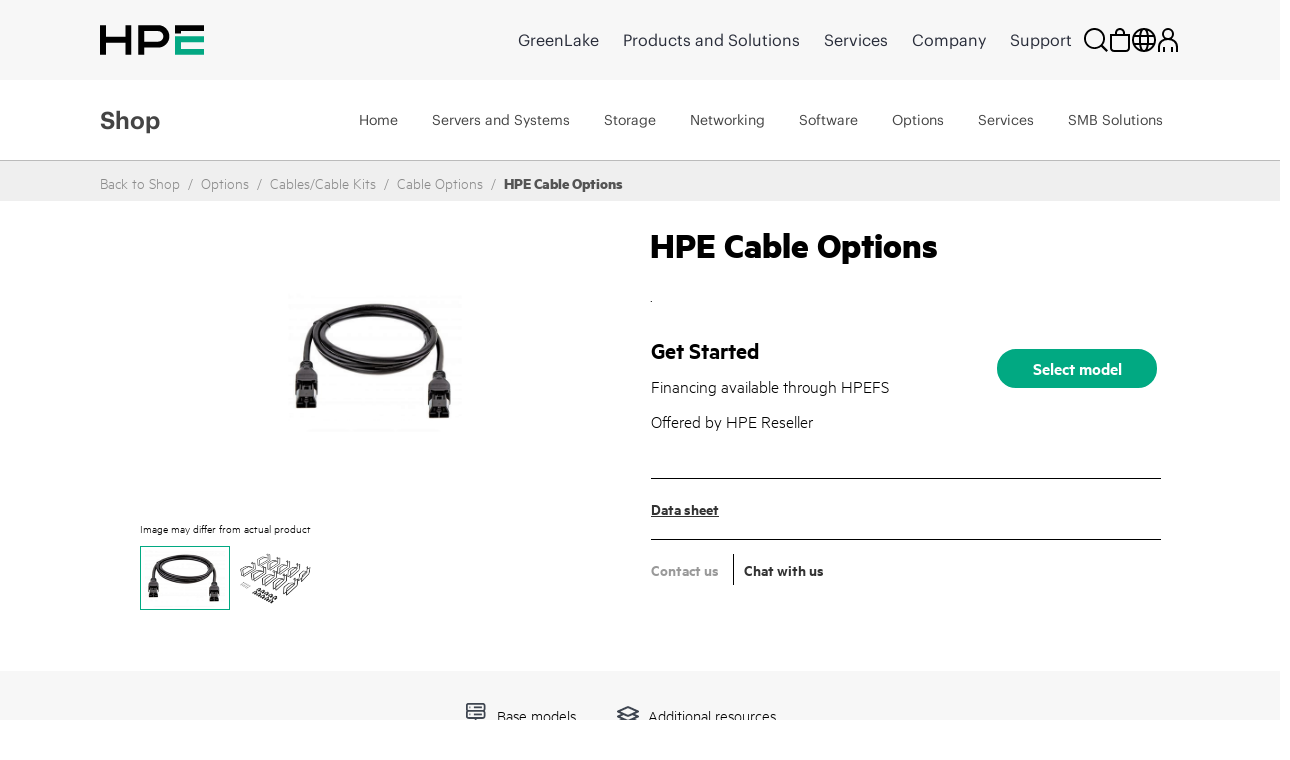

--- FILE ---
content_type: text/html;charset=UTF-8
request_url: https://buy.hpe.com/au/en/options/cables-cable-kits/cable-options/hpe-cable-options/p/1014740358
body_size: 71825
content:
<!DOCTYPE html>
<html lang="en">
<head>
	<meta http-equiv="X-UA-Compatible" content="IE=edge">
	<title>
		HPE Cable Options - Models, Features &amp; Specs | HPE Store Australia</title>
	<input type="hidden" id="blacklistdomain" value=""/>

	<link rel="preload" href="/_ui/dist/fonts/MetricHPE-Web-Black.woff" as="font" crossorigin="anonymous" />
	<link rel="preload" href="/_ui/dist/css/theme.min.css?t=202512060321" as="style">
	<link rel="preload" href="https://h50007.www5.hpe.com/hfws/au/en/hpe/latest.r/root?contentType=js&switchToCHF=true&store_search=true&store_test=prod" as="script">
	<link rel="preload" href="/_ui/dist/js/all.min.js?t=202512060321" as="script">

	<link rel="preconnect" href="https://fh-main.measure.agilemeasure.com">
	<link rel="preconnect" href="https://img.en25.com">
	<link rel="preconnect" href="https://connect.hpe.com">
	<link rel="preconnect" href="https://assets.adobedtm.com">
	<script type="application/ld+json">
    	{"@context":"https://schema.org/","@type":"Organization","name":"HPE Store","alternateName":["Hewlett Packard Enterprise Store","HPE Buy"],"url":"https://buy.hpe.com/au/en","logo":"https://buy.hpe.com/medias/new-logo-hybris.png?context=bWFzdGVyfGltYWdlc3wxMDA5fGltYWdlL3BuZ3xpbWFnZXMvaDNkL2hlMC80NjY3ODEzNDU1NDY1NC5wbmd8OTg3OTI0MzUxZGU4MmJmYjJjNDk1M2ZjNjM5NDEzZTQwYzNkZDVhZmM3ODdiZjkzNGZmNDU4ZDU0ZWJlMmNmNw","contactPoint":{"@type":"ContactPoint","email":"hpestoresupport@hpe.com"}}</script>
    <script type="application/ld+json">
	{"@context":"https://schema.org/","@type":"Website","name":"HPE Store","alternateName":["Hewlett Packard Enterprise Store","HPE Buy"],"url":"https://buy.hpe.com/au/en"}</script>
	<base href="/">
	<meta charset="utf-8">
	<meta http-equiv="Content-Type" content="text/html; charset=utf-8"/>
	<meta name="viewport" content="width=device-width, initial-scale=1, user-scalable=no">


	<meta name="bu" content="TSG">
    <meta name="sub_bu" content="TSG.Solutions">
	<meta name="business_subcategory" content="any" />
	<meta name="web_section_id" content="R11988" />
	<meta name="page_content" content="ecommerce" />
	<meta name="segment" content="Commercial.SMB" />
	<meta name="lifecycle" content="presales.awareness" />
	<meta name="hp_design_version" content="hpe.1.0" />
	<meta name="target_country" content="au" />
	<meta name="language" content="en" />

	<meta name="keywords" content="hpe cable options"/>
<meta name="description" content="HPE Cable Options ensure reliable, high-performance connections for servers, networking, and storage environments in modern data-driven enterprises. Explore features &amp; specs."/>
<meta property="og:url" content="https://buy.hpe.com/au/en/options/cables-cable-kits/cable-options/hpe-cable-options/p/1014740358"/>
<meta property="og:type" content="Website"/>
<meta property="og:description" content="HPE Cable Options ensure reliable, high-performance connections for servers, networking, and storage environments in modern data-driven enterprises. Explore features &amp; specs."/>
<meta property="og:title" content="HPE Cable Options - Models, Features &amp;amp; Specs | HPE Store Australia"/>
<meta property="og:image" content="https://assets.ext.hpe.com/is/image/hpedam/s00012708?$product$#.png"/>
<meta name="robots" content="index,follow"/>
<link rel="canonical" href="https://buy.hpe.com/au/en/options/cables-cable-kits/cable-options/hpe-cable-options/p/1014740358"/>
	<link rel="shortcut icon" type="image/x-icon" media="all" href="/_ui/responsive/theme-lambda/images/favicon.ico" />
		<link rel="stylesheet" type="text/css" media="all" href="/_ui/dist/css/theme.min.css?t=202512060321"/>
			<!-- <link rel="stylesheet" href="https://cdnjs.cloudflare.com/ajax/libs/slick-carousel/1.8.1/slick.css" integrity="sha512-wR4oNhLBHf7smjy0K4oqzdWumd+r5/+6QO/vDda76MW5iug4PT7v86FoEkySIJft3XA0Ae6axhIvHrqwm793Nw==" crossorigin="anonymous" referrerpolicy="no-referrer" />
		<link rel="stylesheet" href="https://kenwheeler.github.io/slick/slick/slick-theme.css" /> -->
	

<script type="text/javascript" src="/_ui/shared/js/analyticsmediator.js"></script>
 




  







<script  type="text/javascript">
	function getCookie(k,r){return(r=RegExp('(^|; )'+encodeURIComponent(k)+'=([^;]*)').exec(document.cookie))?r[2]:'';}
	function elqFormInit() {
	    var ELQ_GUID = getCookie('ELOQUA');
	    //alert(ELQ_GUID);
	    if (ELQ_GUID) {
	            if (ELQ_GUID.indexOf('&') != -1) {
	                    ELQ_GUID = ELQ_GUID.split('&')[0];
	            }
	            if (ELQ_GUID.indexOf('=') != -1) {
	                    ELQ_GUID = ELQ_GUID.split('=')[1];
	            }
		    if(document.getElementById('elqCustomerGUID')){
			document.getElementById('elqCustomerGUID').value = escape(ELQ_GUID);
		    }

	    }
	}
	window.onload = elqFormInit;
	</script>


<script>(window.BOOMR_mq=window.BOOMR_mq||[]).push(["addVar",{"rua.upush":"false","rua.cpush":"false","rua.upre":"false","rua.cpre":"true","rua.uprl":"false","rua.cprl":"false","rua.cprf":"false","rua.trans":"SJ-3eacc0e3-c986-4f8b-9591-cf05cf59a3e6","rua.cook":"true","rua.ims":"false","rua.ufprl":"false","rua.cfprl":"true","rua.isuxp":"false","rua.texp":"norulematch","rua.ceh":"false","rua.ueh":"false","rua.ieh.st":"0"}]);</script>
                              <script>!function(a){var e="https://s.go-mpulse.net/boomerang/",t="addEventListener";if("False"=="True")a.BOOMR_config=a.BOOMR_config||{},a.BOOMR_config.PageParams=a.BOOMR_config.PageParams||{},a.BOOMR_config.PageParams.pci=!0,e="https://s2.go-mpulse.net/boomerang/";if(window.BOOMR_API_key="S6SF3-STDYD-T9NB8-ESKMY-Q2DKU",function(){function n(e){a.BOOMR_onload=e&&e.timeStamp||(new Date).getTime()}if(!a.BOOMR||!a.BOOMR.version&&!a.BOOMR.snippetExecuted){a.BOOMR=a.BOOMR||{},a.BOOMR.snippetExecuted=!0;var i,_,o,r=document.createElement("iframe");if(a[t])a[t]("load",n,!1);else if(a.attachEvent)a.attachEvent("onload",n);r.src="javascript:void(0)",r.title="",r.role="presentation",(r.frameElement||r).style.cssText="width:0;height:0;border:0;display:none;",o=document.getElementsByTagName("script")[0],o.parentNode.insertBefore(r,o);try{_=r.contentWindow.document}catch(O){i=document.domain,r.src="javascript:var d=document.open();d.domain='"+i+"';void(0);",_=r.contentWindow.document}_.open()._l=function(){var a=this.createElement("script");if(i)this.domain=i;a.id="boomr-if-as",a.src=e+"S6SF3-STDYD-T9NB8-ESKMY-Q2DKU",BOOMR_lstart=(new Date).getTime(),this.body.appendChild(a)},_.write("<bo"+'dy onload="document._l();">'),_.close()}}(),"".length>0)if(a&&"performance"in a&&a.performance&&"function"==typeof a.performance.setResourceTimingBufferSize)a.performance.setResourceTimingBufferSize();!function(){if(BOOMR=a.BOOMR||{},BOOMR.plugins=BOOMR.plugins||{},!BOOMR.plugins.AK){var e="true"=="true"?1:0,t="cookiepresent",n="aohfweyx3tiqi2lo4dra-f-8edbf4353-clientnsv4-s.akamaihd.net",i="false"=="true"?2:1,_={"ak.v":"39","ak.cp":"466686","ak.ai":parseInt("299935",10),"ak.ol":"0","ak.cr":9,"ak.ipv":4,"ak.proto":"h2","ak.rid":"56401d4","ak.r":45721,"ak.a2":e,"ak.m":"x","ak.n":"essl","ak.bpcip":"3.142.91.0","ak.cport":58914,"ak.gh":"23.33.25.11","ak.quicv":"","ak.tlsv":"tls1.2","ak.0rtt":"","ak.0rtt.ed":"","ak.csrc":"-","ak.acc":"","ak.t":"1768874210","ak.ak":"hOBiQwZUYzCg5VSAfCLimQ==ITa48ABWdWvsHv+M3jgZjbuNj1FcIEYqr/oc7+3QxKQTIuis/mYox7PoZZi9QNcBXUMaqM7AtnqhvxpK1lfKvJYk9ljoJ+fuISE+rkPYNMT5rxqNNV62wVp0qs3zSGBDCwRPSyiMAo0UYYhX9FONU4Curo0An7mrI9+DmjzjvWkU5uCHMSvk5Zg2oFgYjUiVzRlqfCufEg3+B6RVWesydfe5iElNp4U+w9EYIjS8ABSW15fTR4/qabbjgi3Lu2D1YFkfDt1v+Tq/YLvX//Rr6od4qcj9PrRA9vYujkYoHxhG4+blmrmrA+d6KPmOpWE7mNuQrJFrEpbjJ+Qq3zp5VHFx6ZeNaQWGTaBAElMnrZ+razhdsOryN2MAHZUtkk9X9IX1CmMGvvsuRwtNB+jDf71xC2n8xBWlDMDPqOdgMZY=","ak.pv":"202","ak.dpoabenc":"","ak.tf":i};if(""!==t)_["ak.ruds"]=t;var o={i:!1,av:function(e){var t="http.initiator";if(e&&(!e[t]||"spa_hard"===e[t]))_["ak.feo"]=void 0!==a.aFeoApplied?1:0,BOOMR.addVar(_)},rv:function(){var a=["ak.bpcip","ak.cport","ak.cr","ak.csrc","ak.gh","ak.ipv","ak.m","ak.n","ak.ol","ak.proto","ak.quicv","ak.tlsv","ak.0rtt","ak.0rtt.ed","ak.r","ak.acc","ak.t","ak.tf"];BOOMR.removeVar(a)}};BOOMR.plugins.AK={akVars:_,akDNSPreFetchDomain:n,init:function(){if(!o.i){var a=BOOMR.subscribe;a("before_beacon",o.av,null,null),a("onbeacon",o.rv,null,null),o.i=!0}return this},is_complete:function(){return!0}}}}()}(window);</script></head>

<body class="page-productDetails pageType-ProductPage template-pages-product-productLayout2Page  smartedit-page-uid-productDetails smartedit-page-uuid-eyJpdGVtSWQiOiJwcm9kdWN0RGV0YWlscyIsImNhdGFsb2dJZCI6ImhwZUIyQ0dsb2JhbENvbnRlbnRDYXRhbG9nIiwiY2F0YWxvZ1ZlcnNpb24iOiJPbmxpbmUifQ== smartedit-catalog-version-uuid-hpeB2CGlobalContentCatalog/Online  language-en">

<p id="lookupUrl1" style="display:none;">s2048.t.eloqua.com/visitor/v200/svrGP</p>
<p id="ppsone" style="display:none;">50</p>
<p id="siteidone" style="display:none;">2048</p>
<p id="DLKeyone" style="display:none;">d6547807cf984896b000ad5232552b28</p>
<p id="firstPartyCookieDomain" style="display:none;">etrack.ext.hpe.com</p>
<p id="lookupUrl2" style="display:none;">secure.p01.eloqua.com/visitor/v200/svrGP</p>
<p id="ppstwo" style="display:none;">50</p>
<p id="siteidtwo" style="display:none;">2048</p>
<p id="DLKeytwo" style="display:none;">10831b2db3a34b9ea5863b752a46bfad</p>
<p id="eloquafields" style="display:none;">C_EmailAddress,C_FirstName,C_LastName,C_BusPhone,C_Company,C_Address1,C_Address2,C_City,C_Zip_Postal,C_State_Prov,C_Country,C_Number_of_Employees1,C_Email_Opt_In1,C_Estimated_Budget1,C_Industry1,C_Language1,C_Lead_Source___Most_Recent1,C_Mail_Opt_in1,C_Mobile_Opt_in1,C_Phone_Opt_in1,C_MobilePhone,C_Timeframe_to_Buy1,C_Response_Type1,C_Purchase_Role1,C_Contact_Me_Request1,ContactIDExt</p>


 <!--  Testing B2C Logout Start Here-->
                           <input type="hidden" id="usrtkn" value=""/>
                         <!-- token value:: -->
                           <input type="hidden" id="oktalogoutendpoint" value="https://auth.hpe.com/oauth2/aus43pf0g8mvh4ntv357/v1/logout?"/>
                           <input type="hidden" id="oktahostname" value="https://buy.hpe.com"/>
 <!--  Testing B2C Logout End Here -->


<article class='content-with-product-page' style="display:none">
     <!-- AddThis subscript BEGIN -->
                  <div class='subscript'><sup>2</sup></div>
</article>

<span id="pten_discalimer" style="display:none">*RRP - Reseller Recommend Price. Prices may vary based on local reseller.</span>
<span id="pten_discalimer_quote" style="display:none">Prices provided in quotes by local resellers may vary.</span>
<span class="show-more-text" style="display:none">Show more</span>
<span class="show-less-text" style="display:none">Show less</span>


	             <div class="yCmsContentSlot"/>
<div class="yCmsComponent Fe_leaseAmountPopup-wrapper"/>
<div class="content"></div></div></div><!-- Spinner -->
<div class="spinner-container" id="spinner">
			<div class="loader">Loading...</div>
			</div>
  <p style="display:none" id="eloquaURL">https://connect.hpe.com/e/f2?nocache</p> 
  <p style="display:none" id="customerId"></p>
  <p style="display:none" id="languageCode">en</p>
  <p style="display:none" id="addressDoctorError">Our system could not confirm your address to be valid and cannot find a recommended alternative. It is strongly recommended that you edit the address and try again. You may also continue with the address as you entered it if you are sure it is correct.</p>
 <div class="header-container">
	<div id="header" class="header">
</div>
</div>
<ul class="displaynone secondarynavlinks">
    </ul>

	









<div class="gtsIPCheck" style="display:none">

    <section class="hpe-notification hpe-notification--critical rm-margin m-b-0 ">
        <svg class="hpe-icon hpe-notification__icon login_page-error_icon register_err_icon">
          <use xmlns:xlink="http://www.w3.org/1999/xlink" xlink:href="#icon-critical"></use>
        </svg>

        <div class="hpe-notification__content">
            <!-- <h3 class="hpe-notification__title">Login Error</h3> -->
            
            
            

            

                <span id="gtsIPCheckErrorMsg"></span>

            

        </div>
    </section>

</div>

 <div class="gtsIPCheck"  id="partnerLoginErrorCountryMismatch" style="display:none">
    <section class="hpe-notification hpe-notification--critical rm-margin m-b-0 ">
        <svg class="hpe-icon hpe-notification__icon login_page-error_icon register_err_icon">
          <use xmlns:xlink="http://www.w3.org/1999/xlink" xlink:href="#icon-critical"></use>
        </svg>
        <div class="hpe-notification__content">
            <h3 class="hpe-notification__title">
                Provided User Id doesn't have access to this country, Please try sign in to authorized country partner portal.
            </h3> 
        </div>
    </section>
</div> 
<div class="gtsIPCheck" id="partnerLoginErrorNoCountry" style="display:none">
    <section class="hpe-notification hpe-notification--critical rm-margin m-b-0 ">
        <svg class="hpe-icon hpe-notification__icon login_page-error_icon register_err_icon">
          <use xmlns:xlink="http://www.w3.org/1999/xlink" xlink:href="#icon-critical"></use>
        </svg>
        <div class="hpe-notification__content">
            <h3 class="hpe-notification__title">
                Partner doesn’t have any country associated. Please contact System administrator.
            </h3> 
        </div>
    </section>
</div>
<div class="gtsIPCheck" id="partnerLoginInvalidCredentials" style="display:none">
    <section class="hpe-notification hpe-notification--critical rm-margin m-b-0 ">
        <svg class="hpe-icon hpe-notification__icon login_page-error_icon register_err_icon">
          <use xmlns:xlink="http://www.w3.org/1999/xlink" xlink:href="#icon-critical"></use>
        </svg>
        <div class="hpe-notification__content">
            <h3 class="hpe-notification__title">
                Your Email/Password combination is incorrect. Please try again.
            </h3> 
        </div>
    </section>
</div>

<div class="gtsIPCheck" id="partnerRestrictedErrorMsg" style="display:none">
    <section class="hpe-notification hpe-notification--critical rm-margin m-b-0 ">
        <svg class="hpe-icon hpe-notification__icon login_page-error_icon register_err_icon">
          <use xmlns:xlink="http://www.w3.org/1999/xlink" xlink:href="#icon-critical"></use>
        </svg>
        <div class="hpe-notification__content">
            <h3 class="hpe-notification__title">            
                
                
                
                We've identified you as an Partner Store customer accessing HPE Storefront. Please <a href='https://merchantadmin.buy.hpe.com/au/en/login' target='_blank'>'click here'</a> to log in to the Partner Store.
            </h3> 
        </div>
    </section>
</div>

<div class="gtsIPCheck" id="customerRestrictedErrorMsg" style="display:none">
    <section class="hpe-notification hpe-notification--critical rm-margin m-b-0 ">
        <svg class="hpe-icon hpe-notification__icon login_page-error_icon register_err_icon">
          <use xmlns:xlink="http://www.w3.org/1999/xlink" xlink:href="#icon-critical"></use>
        </svg>
        <div class="hpe-notification__content">
            <h3 class="hpe-notification__title">
                
                
                
                We've identified you as an HPE storefront customer accessing the Partner Store. Please <a href='https://buy.hpe.com/au/en/login' target='_blank'>'click here'</a> to log in to the HPE storefront.
            </h3> 
        </div>
    </section>
</div>

<div class="gtsIPCheck" id="b2buserRestrictedErrorMsg" style="display:none">
    <section class="hpe-notification hpe-notification--critical rm-margin m-b-0 ">
        <svg class="hpe-icon hpe-notification__icon login_page-error_icon register_err_icon">
          <use xmlns:xlink="http://www.w3.org/1999/xlink" xlink:href="#icon-critical"></use>
        </svg>
        <div class="hpe-notification__content">
            <h3 class="hpe-notification__title">
                Login Error
            </h3>
            <p class="hpe-notification__message">
                The requested account is an existing enterprise account. Please <a href="https://b2b.hpe.com/login/auth" style="color: white; text-decoration: underline">click here</a> to login to enterprise store.
            </p> 
        </div>
    </section>
</div>

<div class="gtsIPCheck" id="employeeRestrictedErrorMsg" style="display:none">
    <section class="hpe-notification hpe-notification--critical rm-margin m-b-0 ">
        <svg class="hpe-icon hpe-notification__icon login_page-error_icon register_err_icon">
          <use xmlns:xlink="http://www.w3.org/1999/xlink" xlink:href="#icon-critical"></use>
        </svg>
        <div class="hpe-notification__content">
            <h3 class="hpe-notification__title">
                Sign-in Error
            </h3>
            <p class="hpe-notification__message">
                The associated account is connected to an employee profile. Please either register or use an alternative account to log in to the storefront.
            </p>
        </div>
    </section>
</div>
<div class="successNotification" style="display:none">

	<section class="hpe-notification hpe-notification--ok rm-margin m-b-0 ">
		 <svg class="hpe-icon hpe-notification__icon login_page-error_icon register_err_icon">
			<use xmlns:xlink="http://www.w3.org/1999/xlink" xlink:href="#icon-critical"></use>
		 </svg>

		 <div class="hpe-notification__content">
			<span id=successMessage>
			<strong>Account created! Please check your email to activate and set your password.</strong>
			</span>
		 </div>
	</section>
</div>
<div class="quoteSuccessNotification" style="display:none">

	<section class="hpe-notification hpe-notification--ok rm-margin m-b-0 ">
		 <svg class="hpe-icon hpe-notification__icon login_page-error_icon register_err_icon">
			<use xmlns:xlink="http://www.w3.org/1999/xlink" xlink:href="#icon-critical"></use>
		 </svg>

		 <div class="hpe-notification__content">
			<span id=successMessage>
			<strong>Quote submitted successfully! Your account has been created - please check your email to activate it and set your password.</strong>
			</span>
		 </div>
	</section>
</div>

<!-- Tax Disclaimer -->
<div id="tax_disclaimer">false</div>

<svg aria-hidden="true" class="svg-icon-lib" role="img" style="position: absolute;" data-enabled xmlns="http://www.w3.org/2000/svg">
<symbol id="icon-add" viewBox="0 0 24 24"><title>add</title><path d="M12 22V2M2 12h20"/></symbol>
<symbol id="icon-alert" viewBox="0 0 24 24"><title>alert</title><path d="M12 17v2m0-9v6m0-13L2 22h20L12 3z"/></symbol>
<symbol id="icon-attachment" viewBox="0 0 24 24"><title>attachment</title><path d="M22 12l-9 9c-6 6-15-3-9-9l9-9c4-4 10 2 6 6l-9 9c-2 2-5-1-3-3l9-9"/></symbol>
<symbol id="icon-bookmark" viewBox="0 0 24 24"><title>bookmark</title><path d="M5 1v21l7-5 7 5V1z"/></symbol>
<symbol id="icon-brand-mark" viewBox="0 0 86 25"><title>brand mark</title><path fill-rule="evenodd" d="M2.5 2.5h81v20h-81z"/></symbol>
<symbol id="icon-calculator" viewBox="0 0 24 24"><title>calculator</title><path d="M22 23H2V1h20v22zm-6-6h2v2h-2v-2zm-5 0h2v2h-2v-2zm5-5h2v2h-2v-2zm-5 0h2v2h-2v-2zm-5 5h2v2H6v-2zm0-5h2v2H6v-2zm12-3H6V5h12v4z"/></symbol>
<symbol id="icon-calendar" viewBox="0 0 24 24"><title>calendar</title><path d="M2 5h20v17H2V5zm16 0V1M6 5V1m-4 9h20"/></symbol>
<symbol id="icon-caret-down" viewBox="0 0 24 24"><title>down</title><path class="hpe-icon--filled" d="M22 8L12 20 2 8z"/></symbol>
<symbol id="icon-caret-next-outline" viewBox="0 0 24 24"><title>next</title><path d="M6 2l12 10L6 22z"/></symbol>
<symbol id="icon-caret-next" viewBox="0 0 24 24"><title>caret-next</title><path class="hpe-icon--filled" d="M6 2l12 10L6 22z"/></symbol>
<symbol id="icon-cart" viewBox="0 0 24 24"><title>cart</title><path d="M5 5h17l-2 9H7L4 2H0m7 12l1 4h13m-2 5a1 1 0 1 1 0-2 1 1 0 0 1 0 2zM9 23a1 1 0 1 1 0-2 1 1 0 0 1 0 2z"/></symbol>
<symbol id="icon-chat" viewBox="0 0 24 24"><title>chat</title><path d="M9 7V1h14v10h-3v5l-5-4M1 7h14v11H9l-5 4v-4H1V7z"/></symbol>
<symbol id="icon-checkmark" viewBox="0 0 24 24"><title>checkmark</title><path d="M2 14l7 6L22 4"/></symbol>
<symbol id="icon-circle-play" viewBox="0 0 24 24"><title>play</title><path d="M12 22c5.523 0 10-4.477 10-10S17.523 2 12 2 2 6.477 2 12s4.477 10 10 10zm-2.5-6.5l6-3.5-6-3.5v7zm1-2l2-1.5-2-1.5v3z"/></symbol>
<symbol id="icon-close" viewBox="0 0 24 24"><title>close</title><path d="M3 3l18 18M3 21L21 3"/></symbol>
<symbol id="icon-configure" viewBox="0 0 24 24"><title>configure</title><path d="M16 15c4.009-.065 7-3.033 7-7 0-3.012-.997-2.015-2-1-.991.98-3 3-3 3l-4-4s2.02-2.009 3-3c1.015-1.003 1.015-2-1-2-3.967 0-6.947 2.991-7 7 .042.976 0 3 0 3-1.885 1.897-4.34 4.353-6 6-2.932 2.944 1.056 6.932 4 4 1.65-1.662 4.113-4.125 6-6 0 0 2.024-.042 3 0z"/></symbol>
<symbol id="icon-contact" viewBox="0 0 24 24"><title>contact</title><path fill="none" d="M1 2h21v16h-8l-8 4v-4H1V2zm5 8h1v1H6v-1zm5 0h1v1h-1v-1zm5 0h1v1h-1v-1z"/></symbol>
<symbol id="icon-cost-savings" viewBox="0 0 24 24"><title>cost savings</title><g fill-rule="evenodd"><path fill-rule="nonzero" d="M12 8.734a1.31 1.31 0 0 0-1.298 1.299c0 .708.59 1.298 1.298 1.298h.669a2.636 2.636 0 0 1 2.636 2.636c0 1.22-.826 2.243-1.967 2.518v1.417h-1.299v-1.299H9.403v-1.298h3.266a1.31 1.31 0 0 0 1.298-1.298 1.31 1.31 0 0 0-1.298-1.299H12a2.636 2.636 0 0 1 0-5.272V6.138h1.298v1.298h1.968v1.298H12zm10.033.236c-1.023-3.383-3.62-6.02-7.003-7.003l.393-1.259a11.805 11.805 0 0 1 7.908 7.908l-1.298.354z" class="hpe-icon--filled"/><path fill-rule="nonzero" d="M12 23.803C5.508 23.803.197 18.492.197 12 .197 5.508 5.508.197 12 .197v1.298C6.216 1.495 1.495 6.216 1.495 12c0 5.784 4.721 10.505 10.505 10.505 5.784 0 10.505-4.721 10.505-10.505h1.298c0 6.492-5.311 11.803-11.803 11.803z" class="hpe-icon--filled hpe-icon--brand"/></g></symbol>
<symbol id="icon-credit-card-security" viewBox="0 0 24 24"><title>credit card security</title><path d="M1.043 4.566v14.607c0 .29.233.523.525.523h20.864c.296 0 .525-.23.525-.523V4.566a.521.521 0 0 0-.525-.523H1.568a.517.517 0 0 0-.525.523zM0 4.566A1.56 1.56 0 0 1 1.568 3h20.864C23.3 3 24 3.698 24 4.566v14.607a1.56 1.56 0 0 1-1.568 1.566H1.568A1.565 1.565 0 0 1 0 19.173V4.566zm1.043 3.651v1.044h21.914V8.217H1.043zM24 7.174v3.13H0v-3.13h24zm-13.565 7.304v1.565H3.13v-1.565h7.305z" class="hpe-icon--filled"/><path fill="#D0021B" d="M20.5 13.5h-6v3h6v-3zm1 4h-8v-5h8v5z"/></symbol>
<symbol id="icon-critical" viewBox="0 0 24 24"><title>critical</title><path d="M10.218 11.82L7.78 14.258l1.602 1.603 2.438-2.438 2.438 2.438 1.603-1.603-2.438-2.438 2.438-2.438-1.603-1.602-2.438 2.438L9.382 7.78 7.78 9.382l2.438 2.438zM13.598.664l9.738 9.738a2.255 2.255 0 0 1 0 3.196l-9.738 9.738a2.255 2.255 0 0 1-3.196 0L.664 13.598a2.255 2.255 0 0 1 0-3.196L10.402.664a2.255 2.255 0 0 1 3.196 0z" class="hpe-icon--filled"/></symbol>
<symbol id="icon-cycle" viewBox="0 0 24 24"><title>cycle</title><path d="M13 20c6-1 8-6 8-10m-7 6l-2 4 4 3M0 9l4-3 3 4m2 10c-6-3-7-8-5-14m16 1C16 1 10 1 6 4.006M20 2v5h-5"/></symbol>
<symbol id="icon-deal-week" viewBox="0 0 137 114">
	<g xmlns="http://www.w3.org/2000/svg" id="Group">
    <g id="DOW_Icon2">
      <path d="M48.7814 16.9674L48.7814 0L0 0L9.67675 16.9674L0 33.9349L48.7814 33.9349L48.7814 16.9674L48.7814 16.9674Z" transform="translate(0 60.4465)" id="Shape" fill="#B72F00" stroke="none"></path>
      <path d="M0 16.9674L0 0L48.7814 0L39.1047 16.9674L48.7814 33.9349L0 33.9349L0 16.9674L0 16.9674Z" transform="translate(87.22437 60.4465)" id="Shape" fill="#B72F00" stroke="none"></path>
      <path d="M0 15.3767L0 66.6767L0 94.2488L47.9861 113.47L95.9721 94.2488L95.9721 66.6767L95.9721 15.3767L47.9861 0L0 15.3767L0 15.3767Z" transform="translate(20.01575 0)" id="Shape" fill="#E5E5E5" stroke="none"></path>
      <path d="M0 14.714L0 62.1698L0 87.7535L44.407 104.456L88.814 87.7535L88.814 62.1698L88.814 14.714L44.407 0L0 14.714L0 14.714Z" transform="translate(23.59637 4.506973)" id="Shape" fill="#515151" stroke="none"></path>
      <path d="M0 0L106.577 0L106.577 33.9349L0 33.9349L0 0Z" transform="translate(14.71344 54.61395)" id="Rectangle-path" fill="#DE3F00" stroke="none"></path>
      <path d="M0 0.0221965L5.56744 0.0221965C7.58151 -0.13973 9.5652 0.590193 10.994 2.01895C12.4227 3.4477 13.1526 5.43139 12.9907 7.44545C13.1526 9.45951 12.4227 11.4432 10.994 12.872C9.5652 14.3007 7.58151 15.0306 5.56744 14.8687L0 14.8687L0 0.0221965ZM5.30233 11.4222C6.38381 11.4717 7.43269 11.0449 8.17229 10.2543C8.91189 9.46366 9.26794 8.38868 9.14651 7.31289C9.14651 4.79429 7.82093 3.20359 5.30233 3.20359L3.71163 3.20359L3.71163 11.2896L5.30233 11.2896L5.30233 11.4222Z" transform="translate(40.961 24.76617)" id="Shape" fill="#FFFFFF" stroke="none"></path>
      <path d="M10.4721 0L10.4721 3.31395L3.84419 3.31395L3.84419 5.56744L9.94186 5.56744L9.94186 8.88139L3.84419 8.88139L3.84419 11.4L10.4721 11.4L10.4721 14.714L0 14.714L0 0L10.4721 0Z" transform="translate(55.80646 24.78836)" id="Shape" fill="#FFFFFF" stroke="none"></path>
      <path d="M9.54419 0L15.1116 14.714L11.2674 14.714L10.207 11.7977L4.90465 11.7977L3.84419 14.714L0 14.714L5.56745 0L9.54419 0ZM6.09768 8.74883L9.14652 8.74883L7.68838 4.63953L6.09768 8.74883Z" transform="translate(67.73669 24.78836)" id="Shape" fill="#FFFFFF" stroke="none"></path>
      <path d="M0 0L3.84419 0L3.84419 11.4L10.3395 11.4L10.3395 14.714L0 14.714L0 0Z" transform="translate(84.57312 24.78836)" id="Shape" fill="#FFFFFF" stroke="none"></path>
      <path d="M3.22127 7.43738C2.29788 7.3914 1.43402 6.96773 0.832334 6.26577C0.230652 5.56381 -0.0559082 4.64532 0.0398739 3.72575C-0.159442 2.46909 0.399652 1.21286 1.4667 0.519795C2.53375 -0.173265 3.90879 -0.173265 4.97584 0.519795C6.04289 1.21286 6.60198 2.46909 6.40267 3.72575C6.40267 5.97924 5.07709 7.43738 3.22127 7.43738ZM3.22127 1.20715C2.02825 1.20715 1.2329 2.26762 1.2329 3.85831C1.2329 5.44901 2.02825 6.50948 3.22127 6.50948C4.4143 6.50948 5.20964 5.44901 5.20964 3.85831C5.20964 2.26762 4.4143 1.20715 3.22127 1.20715L3.22127 1.20715Z" transform="translate(50.06659 43.86261)" id="Shape" fill="#FFFFFF" stroke="none"></path>
      <path d="M0 7.02558L0 0L4.50698 0L4.50698 1.06046L1.19302 1.06046L1.19302 3.18139L4.24186 3.18139L4.24186 4.24186L1.19302 4.24186L1.19302 7.15814L0 7.15814L0 7.02558Z" transform="translate(57.92688 44.14188)" id="Shape" fill="#FFFFFF" stroke="none"></path>
      <path d="M0.132558 0L5.96512 0L5.96512 1.06046L3.57907 1.06046L3.57907 7.02558L2.38605 7.02558L2.38605 1.06046L0 1.06046L0 0L0.132558 0Z" transform="translate(66.01501 44.14188)" id="Shape" fill="#FFFFFF" stroke="none"></path>
      <path d="M5.96512 0L5.96512 7.02558L4.77209 7.02558L4.77209 3.97674L1.19302 3.97674L1.19302 7.02558L0 7.02558L0 0L1.19302 0L1.19302 2.91628L4.77209 2.91628L4.77209 0L5.96512 0Z" transform="translate(73.30566 44.14188)" id="Shape" fill="#FFFFFF" stroke="none"></path>
      <path d="M4.63953 0L4.63953 1.06046L1.19302 1.06046L1.19302 2.91628L4.24186 2.91628L4.24186 3.97674L1.19302 3.97674L1.19302 5.96511L4.63953 5.96511L4.63953 7.02558L0 7.02558L0 0L4.63953 0Z" transform="translate(80.99255 44.14188)" id="Shape" fill="#FFFFFF" stroke="none"></path>
      <path d="M3.97675 0L4.90465 2.65116L7.82094 2.65116L5.43489 4.37441L6.3628 7.02558L3.97675 5.43488L1.5907 7.02558L2.51861 4.37441L0 2.65116L3.04884 2.65116L3.97675 0L3.97675 0Z" transform="translate(29.03076 31.54883)" id="Shape" fill="#FFFFFF" stroke="none"></path>
      <path d="M3.84419 0L4.7721 2.65116L7.82094 2.65116L5.30233 4.37441L6.23024 7.02558L3.84419 5.43488L1.45814 7.02558L2.38605 4.37441L0 2.65116L2.91628 2.65116L3.84419 0L3.84419 0Z" transform="translate(99.15454 31.54883)" id="Shape" fill="#FFFFFF" stroke="none"></path>
    </g>
    <g id="MONTH" fill="#FFFFFF" transform="translate(24 60)">
      <path d="M37.877 10.957Q37.877 13.2773 36.8779 15.1089Q35.8789 16.9404 34.085 17.9556Q32.291 18.9707 30.0674 18.9707Q27.8975 18.9707 26.1196 17.9878Q24.3418 17.0049 23.3535 15.2271Q22.3652 13.4492 22.3652 11.2041Q22.3652 8.85156 23.3643 6.97168Q24.3633 5.0918 26.168 4.06592Q27.9727 3.04004 30.2715 3.04004Q32.4844 3.04004 34.23 4.02295Q35.9756 5.00586 36.9263 6.82666Q37.877 8.64746 37.877 10.957ZM15.6191 18.7021L15.6191 10.2588Q15.6191 9.06641 15.6943 7.6377L15.7266 6.92871L15.5977 6.92871Q15.2539 8.74414 15.0713 9.44238L12.8047 18.7021L8.44336 18.7021L6.06934 9.5498Q5.97266 9.20605 5.56445 6.92871L5.43555 6.92871Q5.58594 10.5381 5.58594 11.4404L5.58594 18.7021L1.51465 18.7021L1.51465 3.29785L8.46484 3.29785L10.5811 11.666Q10.6562 11.9238 10.7798 12.7134Q10.9033 13.5029 10.9355 13.9326L11 13.9326Q11.1182 12.9551 11.376 11.623L13.3525 3.29785L20.1953 3.29785L20.1953 18.7021L15.6191 18.7021ZM45.3857 11.2686L50.8213 18.7021L54.8926 18.7021L54.8926 3.29785L50.5957 3.29785L50.5957 10.2051Q50.5957 11.3652 50.6602 11.8379L50.6172 11.8379Q50.5527 11.6875 50.4292 11.4941Q50.3057 11.3008 50.166 11.0967Q50.0264 10.8926 49.8867 10.6992Q49.7471 10.5059 49.6504 10.3662L44.4404 3.29785L40.0576 3.29785L40.0576 18.7021L44.3545 18.7021L44.3545 12.2354Q44.3545 10.8174 44.29 9.67871L44.333 9.67871Q44.7412 10.3877 45.3857 11.2686ZM65.71 6.92871L65.71 18.7021L61.0479 18.7021L61.0479 6.92871L56.7402 6.92871L56.7402 3.29785L70.0713 3.29785L70.0713 6.92871L65.71 6.92871ZM81.8877 12.9551L81.8877 18.7021L86.5283 18.7021L86.5283 3.29785L81.8877 3.29785L81.8877 9.00195L76.5596 9.00195L76.5596 3.29785L71.9189 3.29785L71.9189 18.7021L76.5596 18.7021L76.5596 12.9551L81.8877 12.9551ZM32.957 11.0859Q32.957 9.18457 32.2266 8.08887Q31.4961 6.99316 30.2285 6.99316Q28.8428 6.99316 28.0693 8.0459Q27.2959 9.09863 27.2959 11.0215Q27.2959 12.9014 28.064 13.9541Q28.832 15.0068 30.1533 15.0068Q30.959 15.0068 31.6035 14.5342Q32.248 14.0615 32.6025 13.1807Q32.957 12.2998 32.957 11.0859Z"></path>
    </g>
  </g>	
</symbol>
<symbol id="HPE-Logo" viewBox="0 0 126 48">
 <svg xmlns="http://www.w3.org/2000/svg">
    <g fill="none" fill-rule="evenodd">
    <path fill="#333" d="M0,29 L0,17 L3,17 L3,22 L8,22 L8,17 L11,17 L11,29 L8,29 L8,24 L3,24 L3,29 L0,29 Z M16.5,29 C13.5,29 12,27 12,24.5 C12,21.5 14,20 16,20 C19,20 20,22.5 20,24 L20,25 L14.5,25 C14.5,26 15,27 16.5,27 C18,27 18.5,26 18.5,26 L19.5,27.5 C19.5,27.5 18.5,29 16.5,29 Z M17.5,23.5 C17.5,23 17.25,22 16,22 C14.75,22 14.5,23 14.5,23.5 L17.5,23.5 Z M25,28.5 L23,28.5 L20,20 L22.5,20 L24,25 L25.5,20 L27.5,20 L29,25 L30.5,20 L33,20 L30,28.5 L28,28.5 L26.5,24 L25,28.5 Z M34,25.5 L34,17 L37,17 C37,17 37,25 37,26 C37,27 38.5,27 39,26.5 L39,28.5 C39,28.5 38,29 37,29 C34.9791644,29 34,28 34,25.5 Z M45.5,23.5 C45.5,23 45.25,22 44,22 C42.75,22 42.5,23 42.5,23.5 L45.5,23.5 Z M44.5,29 C41.5,29 40,27 40,24.5 C40,21.5 42,20 44,20 C47,20 48,22.5 48,24 L48,25 L42.5,25 C42.5,26 43,27 44.5,27 C46,27 46.5,26 46.5,26 L47.5,27.5 C47.5,27.5 46.5,29 44.5,29 Z M61,20 L61,22 L59,22 L59,26 C59,27 60.5,27 61,26.5 L61,28.5 C61,28.5 60,29 59,29 C57,29 56,28 56,25.5 L56,22 L53,22 L53,26 C53,27 54.5,27 55,26.5 L55,28.5 C55,28.5 54,29 53,29 C51,29 50,28 50,25.5 L50,22 L49,22 L49,20 L50,20 L50,18 L53,18 L53,20 L56,20 L56,18 L59,18 L59,20 L61,20 Z M70,25 C70,25 68,25 68,25 L68.0000001,29 L65,29 L65,17 L70,17 C73.5,17 75,19 75,21 C75,23 73.5,25 70,25 Z M72,21 C72,20 71.5,19.5 69.5,19.5 L68,19.5 L68,22.5 L69.5,22.5 C71.5,22.5 72,22 72,21 Z M78.5,29 C76.4999999,29 75,28 75,26 C75,24 76.5,23 78.5,23 C79.5,23 80.5,23.5 80.5,23.5 C80.5,22.5 80,22 78.5,22 C77,22 76.5,22.5 76.5,22.5 L76,21 C76.5,20.5 77.5,20 78.5,20 C81,20 83,20.5 83,23.5 L82.9999999,29.0000001 L80.9999999,29.0000001 L80.5,28.5 C80.5,28.5 79.5,29 78.5,29 Z M80.5,25.5 C80.5,25.5 80,25 79,25 C78,25 77.5,25.5 77.5,26 C77.5,26.5 78,27 79,27 C80,27 80.5,26.5 80.5,25.5 Z M91,23 C91,23 90,22 89,22 C88,22 86.8571429,22.5 86.8571429,24.5 C86.8571429,26.5 88,27 89,27 C90,27 91,26 91,26 L92,27.5 C92,27.5 91,29 88.5714288,29 C85.5,29 84,27 84,24.5 C84,21.5 86,20 88.5714286,20 C91,20 92,21.5 92,21.5 L91,23 Z M96,25 L96,29 L93.5,29 L93.5,17 L96,17 L96,24 L99,20 L102,20 L98.5,24.5 L102,29 L99,29 L96,25 Z M107.5,25.5 C107.5,25.5 107,25 106,25 C105,25 104.5,25.5 104.5,26 C104.5,26.5 105,27 106,27 C107,27 107.5,26.5 107.5,25.5 Z M105.5,29 C103.5,29 102,28 102,26 C102,24 103.5,23 105.5,23 C106.5,23 107.5,23.5 107.5,23.5 C107.5,22.5 107,22 105.5,22 C104,22 103.5,22.5 103.5,22.5 L103,21 C103.5,20.5 104.5,20 105.5,20 C108,20 110,20.5 110,23.5 L110,29.0000001 L108,29.0000001 L107.5,28.5 C107.5,28.5 106.5,29 105.5,29 Z M114,21.5 C114.5,20.5 115,20 116,20 C116.5,20 117,20.5 117,20.5 L116.5,23 C116.5,23 116,22.5 115.5,22.5 C114.5,22.5 114,23.1685183 114,24 L114,29 L111.5,29 L111.5,20 L114,20 L114,21.5 Z M121,29 C119,29 117.5,27.5 117.5,24.5 C117.5,21.5 119,20 121,20 C122.5,20 123.5,21 123.5,21 L123.5,17.5 L126,17.5 L126,29 L123.5,29 L123.5,28 C123.5,28 122.5,29 121,29 Z M122.5,26.4999999 C123.5,25.9999999 123.5,24.9999999 123.5,24.4999999 C123.5,23.9999999 123.5,23 122.5,22.5 C121.5,22 120,22.5 120,24.5 C120,26.5 121.5,26.9999999 122.5,26.4999999 Z M7,33 L7,35 L2,35 L2,38 L6.5,38 L6.5,40 L2,40 L2,43 L7,43 L7,44.9999998 L0,45 L0,33 L7,33 Z M17,39.5 L17,45 L15,45 L15,39.5 C15,38 14.0298955,37.5 13,37.5 C12,37.5 11,38.5 11,40.5 L11,45 L9,45 L9,36 L11,36 L11,37 C11,37 12,36 13.5,36 C15.5,36 17,37 17,39.5 Z M21,36 L23,36 L23,38 L21,38 L21,42.5 C21,43.5 22.5,43.5 23,43 L23,44.5 C23,44.5 22.5,45 21.5,45 C21,45 19,45 19,42 L19,38 L18,38 L18,36 L19,36 L19,34 L21.0000001,34 L21,36 Z M24,40.5 C24,38 25,36 28,36 C30.5,36 32,38 32,40 L32,41 L26,41 C26,43 27.5,43.5 28.5,43.5 C30,43.5 30.5,42.5 30.5,42.5 L31.5,43.5 C31.5,43.5 30.5,45 28.5,45 C25.5,45 24,43 24,40.5 Z M30,39.5 C30,38 29,37.5 28,37.5 C26.5,37.5 26,38.5 26,39.5 L30,39.5 Z M38,36.0000001 C38.5,36.0000001 39,36.5 39,36.5 L39,38.4999999 C39,38.4999999 38.5,38 37.5,38 C36.5,38 36,38.5 36,40 L36,45.0000001 L34,45.0000001 L34,36.0000001 L36,36.0000001 L36,37.5000001 C36,37.5000001 36.5,36.0000001 38,36.0000001 Z M48.5,40.5 C48.5,43 47.5,45 45,45 C43,45 42,43.5 42,43.5 L42,48 L40,48 L40,36 L42,36 L42,37.5 C42,37.5 43,36 45,36 C47.5,36 48.5,38 48.5,40.5 Z M42,41 C42,42 42.5,43.5 44.5,43.5 C45.5,43.5 46.5,42.5 46.5,40.5 C46.5,38.5 45.5,37.5 44.5,37.5 C43,37.5 42,38.5 42,40 C42,40 42,41 42,41 Z M54,36.0000001 C54.5,36.0000001 55,36.5 55,36.5 L55,38.4999999 C55,38.4999999 54.5,38 53.5,38 C52.5,38 52,38.5 52,40 L52,45.0000001 L50,45.0000001 L50,36.0000001 L52,36.0000001 L52,37.5000001 C52,37.5000001 52.5,36.0000001 54,36.0000001 Z M57,36 L59,36 L59,45 L57,45 L57,36 Z M58,33 C59,33 59,33 59,34.0002128 C59,35.0004257 59,35 58,35 C57,35 57,35.0004257 57,34.0002128 C57,33 57,33 58,33 Z M67.5,37 C67.5,37 66,36 64.5,36 C62.5,36 61,37 61,38.5 C61,41.5 66,40.5 66,42.5 C66,43 65.5,43.5 64,43.5 C62.5,43.5 61.5,43 61.5,43 L61,44 C61,44 62.5,45 64.5,45 C66.5,45 68,44 68,42.5 C68,39.5 63,40 63,38.5 C63,38 63,37.5 65,37.5 C66,37.5 67,38 67,38 L67.5,37 Z M75,39.5 C75,38 74,37.5 73,37.5 C71.5,37.5 71,38.5 71,39.5 L75,39.5 Z M69,40.5 C69,38 70,36 73,36 C75.5,36 77,38 77,40 L77,41 L71,41 C71,43 72.5,43.5 73.5,43.5 C75,43.5 75.5,42.5 75.5,42.5 L76.5,43.5 C76.5,43.5 75.5,45 73.5,45 C70.5,45 69,43 69,40.5 Z"></path>
    <path fill="#01A982" d="M0,12 L40,12 L40,0 L0,0 L0,12 Z M3,3 L37,3 L37,9 L3,9 L3,3 Z"></path> 
    </g> 
 </svg>
</symbol>
<symbol id="icon-deliver" viewBox="0 0 24 24"><title>deliver</title><path d="M3 18H1V3h13v14m0 1H9m-3 3a3 3 0 1 0 0-6 3 3 0 0 0 0 6zm11 0a3 3 0 1 0 0-6 3 3 0 0 0 0 6zM14 8h5l4 5v5h-3"/></symbol>
<symbol id="icon-directions" viewBox="0 0 24 24"><title>directions</title><path d="M17 11l5-5-5-5m5 5h-4a6 6 0 0 0-6 6v12M7 6l-5 5 5 5m-5-5h4a6 6 0 0 1 6 6v7"/></symbol>
<symbol id="icon-document-add" viewBox="0 0 24 24"><title>add document</title><path d="M24 23.5H4.008v-1.992h18v-15h-5.016V1.492H6V8.5H4.008v-9h15.89L24 3.602V23.5zM19.008 4.492h3v-.094l-2.906-2.906h-.094v3zM3.516 13.797v-3.305H6.07v3.305h3.54v2.39H6.07v3.305H3.516v-3.305H0v-2.39h3.516z" class="hpe-icon--filled"/></symbol>
<symbol id="icon-document-pdf" viewBox="0 0 24 24"><title>PDF document</title><path d="M4.998 9V1H19.5L23 4.5V23H4M18 1v5h5M3 12h1.5c2 0 2.25 1.25 2.25 2s-.25 2-2.25 2H3.25v2H3v-6zm6.5 6v-6h1.705c1.137 0 2.295.5 2.295 3s-1.158 3-2.295 3H9.5zm7 1v-7h4m-4 3.5h3"/></symbol>
<symbol id="icon-down" viewBox="0 0 24 24"><title>down</title><path d="M2 8.35l10.173 9.823L21.997 8"/></symbol>
<symbol id="icon-duplicate" viewBox="0 0 24 24"><title>duplicate</title><path d="M4.5 17H1V1h16v3.5M7 7h16v16H7V7zm8 4v8-8zm-4 4h8-8z"/></symbol>
<symbol id="icon-edit" viewBox="0 0 24 24"><title>edit</title><path d="M14 4l6 6-6-6zm8.294 1.294c.39.39.387 1.025-.008 1.42L9 20l-7 2 2-7L17.286 1.714a1 1 0 0 1 1.42-.008l3.588 3.588zM3 19l2 2m2-4l8-8"/></symbol>
<symbol id="icon-expansion" viewBox="0 0 40 40"><title>expansion</title><path fill-rule="evenodd" d="M6.68 6.68v5h26.64V32.5H6.68v3.32H3.32V10H0V6.68h6.68zM30 15H6.68v14.18H30V15zM13.32 5H40v21.25h-3.32V8.32H10v-5H3.32V0h10v5zM10 39.18v-3.36h15v3.36H10z" class="hpe-icon--filled"/></symbol>
<symbol id="icon-fast-forward" viewBox="0 0 24 24"><title>fast forward</title><path d="M9 2.059V8L1 2.059v20L9 16v6.059l13-10z"/></symbol>
<symbol id="icon-filter" viewBox="0 0 24 24"><title>filter</title><path d="M3 6l7 7v8h4v-8l7-7V3H3z"/></symbol>
<symbol id="icon-folder" viewBox="0 0 24 24"><title>folder</title><path d="M2 10V2h8l3 4h9v4H2zm0 0h20v12H2V10z"/></symbol>
<symbol id="icon-grid" viewBox="0 0 24 24"><title>grid</title><path fill-rule="evenodd" d="M0 0h10.667v10.667H0V0zm0 13.333h10.667V24H0V13.333zM13.333 0H24v10.667H13.333V0zm0 13.333H24V24H13.333V13.333z" class="hpe-icon--filled"/></symbol>
<symbol id="icon-host-maintenance" viewBox="0 0 24 24"><title>host maintenance</title><path d="M14 23l6-6m1-3a2 2 0 1 0 2 2M17 4h1v1h-1V4zm-7 19H3V1h18v10M3 13h14M3 18h10M3 8h18"/></symbol>
<symbol id="icon-internal-storage" viewBox="0 0 18 18"><title>internal storage</title><path d="M4 4H3.33333V2.66667H4V4Z" fill="currentColor"/>
<path fill-rule="evenodd" clip-rule="evenodd" d="M13.3333 0.666672C14.4379 0.666672 15.3333 1.5621 15.3333 2.66667V12C15.3333 13.1046 14.4379 14 13.3333 14H14.6667C15.0349 14 15.3333 14.2985 15.3333 14.6667C15.3333 15.0349 15.0349 15.3333 14.6667 15.3333H1.33333C0.965141 15.3333 0.666664 15.0349 0.666664 14.6667C0.666664 14.2985 0.965141 14 1.33333 14H2.66666C1.56209 14 0.666664 13.1046 0.666664 12V2.66667C0.666664 1.5621 1.56209 0.666672 2.66666 0.666672H13.3333ZM2 12C2 12.3682 2.29847 12.6667 2.66666 12.6667H13.3333C13.7015 12.6667 14 12.3682 14 12V10H2V12ZM2 8.66667H14V6H2V8.66667ZM2.66666 2.00001C2.29847 2.00001 2 2.29848 2 2.66667V4.66667H14V2.66667C14 2.29848 13.7015 2.00001 13.3333 2.00001H2.66666Z" fill="currentColor"/></symbol>

<symbol id="icon-transceivers" viewBox="0 0 18 18"><title>transceivers</title>
<path fill-rule="evenodd" clip-rule="evenodd" d="M8.00023 4.71439C9.10468 4.71452 10.0002 5.60991 10.0002 6.71439C10.0001 7.58469 9.44308 8.32306 8.66689 8.59785V14.6669C8.6668 15.0349 8.36825 15.3334 8.00023 15.3335C7.63209 15.3335 7.33365 15.035 7.33356 14.6669V8.59785C6.55729 8.3231 6.00037 7.58475 6.00023 6.71439C6.00024 5.60984 6.89567 4.71439 8.00023 4.71439ZM8.00023 6.04772C7.63205 6.04772 7.33358 6.34621 7.33356 6.71439C7.33374 7.08243 7.63215 7.38106 8.00023 7.38106C8.3682 7.38093 8.66671 7.08235 8.66689 6.71439C8.66688 6.34629 8.3683 6.04785 8.00023 6.04772Z" fill="currentColor"/>
<path d="M2.81468 1.52884C3.07501 1.26858 3.49705 1.26859 3.75739 1.52884C4.01753 1.78919 4.01761 2.21126 3.75739 2.47155C1.48756 4.74148 1.41648 8.37799 3.5445 10.7333L3.75739 10.9566L3.80361 11.0074C4.01696 11.2692 4.00134 11.6559 3.75739 11.8999C3.51338 12.1437 3.12722 12.1588 2.86546 11.9455L2.81468 11.8999L2.55491 11.6258C-0.0459886 8.74716 0.0404249 4.30319 2.81468 1.52884Z" fill="currentColor"/>
<path d="M12.2431 1.52884C12.4872 1.28487 12.8732 1.26967 13.135 1.48327L13.1858 1.52884L13.4455 1.80228C16.0465 4.68098 15.9601 9.12559 13.1858 11.8999L13.135 11.9455C12.8733 12.1589 12.4871 12.1436 12.2431 11.8999C11.9827 11.6396 11.9827 11.2169 12.2431 10.9566L12.456 10.7333C14.5152 8.45405 14.515 4.97483 12.456 2.69551L12.2431 2.47155L12.1968 2.42077C11.9835 2.15893 11.9991 1.77285 12.2431 1.52884Z" fill="currentColor"/>
<path d="M4.75088 3.36869C5.01273 3.15507 5.39936 3.17016 5.64346 3.41426C5.90345 3.67453 5.90343 4.09668 5.64346 4.35697L5.52497 4.48132C4.38078 5.7476 4.38086 7.68048 5.52497 8.94681L5.64346 9.07116L5.68903 9.12194C5.90228 9.38369 5.88719 9.76986 5.64346 10.0139C5.39946 10.2578 5.01272 10.2734 4.75088 10.0601L4.7001 10.0139L4.53473 9.84004C2.87963 8.00817 2.93471 5.17976 4.7001 3.41426L4.75088 3.36869Z" fill="currentColor"/>
<path d="M10.357 3.41426C10.6011 3.1702 10.9877 3.15503 11.2496 3.36869L11.3004 3.41426L11.4657 3.58874C13.1204 5.42056 13.0654 8.24849 11.3004 10.0139L11.2496 10.0601C10.9878 10.2736 10.6011 10.2578 10.357 10.0139C10.0969 9.75354 10.0968 9.33145 10.357 9.07116L10.4755 8.94681C11.6195 7.68054 11.6195 5.74758 10.4755 4.48132L10.357 4.35697L10.3114 4.30684C10.0978 4.04502 10.113 3.65839 10.357 3.41426Z" fill="currentColor"/></symbol>

<symbol id="icon-it-transformation" viewBox="0 0 24 24"><title>IT transformation</title><g fill="none" fill-rule="evenodd"><path d="M23.072 4.446L20.436.196l-4.288 2.676.668 1.062 2.558-1.573c-1.77 9.01-8.931 16.288-18.02 18.177l.236 1.22c9.521-1.968 16.997-9.522 18.964-19.004l1.456 2.321 1.062-.63z" class="hpe-icon--filled hpe-icon--brand"/><path d="M10.207 14.95c-.433.355-.866.67-1.338.984v-5.901h5.862c-.275.433-.59.865-.944 1.298h-3.58v3.62zm7.868-2.832c.433-.669.827-1.377 1.22-2.085h.079v10.465H8.869v-.039c.747-.393 1.456-.787 2.124-1.259h7.082v-7.082zM6.902 17.115c-.433.236-.866.433-1.299.669V6.767h10.938c-.197.433-.393.866-.63 1.299h-9.01v9.049zm13.337-9.05c.197-.432.354-.865.512-1.298h1.888v17.036H5.603v-1.81c.433-.157.866-.314 1.299-.511v1.023H21.34V8.065h-1.102z" class="hpe-icon--filled"/></g></symbol>
<symbol id="icon-language" viewBox="0 0 24 24"><title>language</title><path d="M12 23c6.075 0 11-4.925 11-11S18.075 1 12 1 1 5.925 1 12s4.925 11 11 11zm0 0c3 0 4-5 4-11S15 1 12 1 8 6 8 12s1 11 4 11zM2 16h20M2 8h20"/></symbol>
<symbol id="icon-like" viewBox="0 0 24 24"><title>like</title><path d="M1 23h19c2 0 3-1 3-3V10h-7V4c0-2-1-3-3-3h-2s-.016 6-.016 7.326C10.984 9.652 10 11 8 11H1v12zm5 0V11"/></symbol>
<symbol id="icon-link-down" viewBox="0 0 24 24"><title>down</title><path d="M12 22V2M3 13l9 9 9-9"/></symbol>
<symbol id="icon-link-next-short" viewBox="0 0 24 24"><title>next</title><path d="M2 12h20m-9-9l9 9-9 9"/></symbol>
<symbol id="icon-link-next" viewBox="0 0 24 24"><title>next</title><path d="M2 12h20m-9-9l9 9-9 9"/></symbol>
<symbol id="icon-link-previous" viewBox="0 0 24 24"><title>previous</title><path d="M22 12H2m9-9l-9 9 9 9"/></symbol>
<symbol id="icon-list" viewBox="0 0 24 24"><title>list</title><path fill-rule="evenodd" d="M0 0h24v6H0V0zm0 8.571h24v6H0v-6zM0 18h24v6H0v-6z" class="hpe-icon--filled"/></symbol>
<symbol id="icon-lock" viewBox="0 0 24 24"><title>lock</title><path d="M19 23V11H5v12h14zm-7-8v4m5-8V7c0-3 0-6-5-6S7 4 7 7v4"/></symbol>
<symbol id="icon-mail" viewBox="0 0 24 24"><title>mail</title><path d="M1 5l11 9 11-9M1 20h22V4H1v16z"/></symbol>
<symbol id="icon-management-software" viewBox="0 0 18 18"><title>management software</title><path fill-rule="evenodd" clip-rule="evenodd" d="M8.72135 0.0299479L8.93424 0.0501302C11.13 0.286618 13.0827 1.34584 14.4746 2.9069C14.9271 3.41465 14.8735 4.12044 14.4889 4.58529C15.0259 5.60479 15.3333 6.76752 15.3333 8C15.3333 12.0482 12.0482 15.3333 8 15.3333C3.95181 15.3333 0.666664 12.0482 0.666664 8C0.666683 4.11882 3.68653 0.941278 7.50325 0.685547C7.71333 0.309408 8.10168 0.0385157 8.57487 0.0253906L8.72135 0.0299479ZM7.33333 2.03776C4.3349 2.36981 2.00002 4.91357 2 8C2 11.3118 4.68819 14 8 14C11.3118 14 14 11.3118 14 8C14 7.08203 13.7911 6.21169 13.4219 5.43294L9.46679 8.39974C8.58781 9.05898 7.33333 8.43206 7.33333 7.33333V2.03776ZM8.66666 7.33333L13.4401 3.7526C12.2359 2.42281 10.5524 1.5352 8.66666 1.36458V7.33333Z" fill="currentColor"/></symbol>
<symbol id="icon-map-location" viewBox="0 0 24 24"><title>location</title><path d="M17.5 6.5L23 9v13l-7-3-8 3-7-3V6l5 2m10 11v-7M8 22V12m4 4.273S6 11.5 6 7c0-3.75 3-6 6-6s6 2.25 6 6c0 4.5-6 9.273-6 9.273zM13 7a1 1 0 1 0-2 0 1 1 0 0 0 2 0z"/></symbol>
<symbol id="icon-market-growth" viewBox="0 0 24 24"><title>market growth</title><g fill-rule="evenodd"><path fill-rule="nonzero" d="M22.505 22.577H.197V4.872h16.406V6.21H1.495v15.069h19.672V9.475h1.338v13.102zM2.833 18.013H4.13v1.967H2.833v-1.967zm2.597-1.967h1.298v3.934H5.43v-3.934zm2.636-2.636h1.298v6.57H8.066v-6.57zm2.636 1.298H12v5.233h-1.298v-5.233zm2.596 1.338h1.299v3.934h-1.299v-3.934zm2.636-1.338h1.299v5.233h-1.299v-5.233zm2.636-1.967h1.299v7.2H18.57v-7.2z" class="hpe-icon--filled"/><path fill-rule="nonzero" class="hpe-icon--filled hpe-icon--brand" d="M18.57 2.275v1.299h2.991l-7.279 8.577-4.249-4.249-7.2 7.2v1.849l7.2-7.2L14.282 14l8.223-9.482v2.99h1.298V2.275z"/></g></symbol>
<symbol id="icon-memory" viewBox="0 0 18 18"><title>memory</title><path fill-rule="evenodd" clip-rule="evenodd" d="M8 0.666687C9.90403 0.666687 11.6585 0.974232 12.9616 1.49546C13.6113 1.75534 14.1819 2.08164 14.6009 2.47788C15.0212 2.87544 15.3333 3.38952 15.3333 4.00002C15.3333 4.14331 15.3149 4.28101 15.2832 4.41343C15.3153 4.49155 15.3333 4.57699 15.3333 4.66669V11.3334C15.3333 11.455 15.2998 11.5685 15.2428 11.6667C15.2998 11.7649 15.3333 11.8784 15.3333 12C15.3333 12.6105 15.0212 13.1246 14.6009 13.5222C14.1819 13.9184 13.6113 14.2447 12.9616 14.5046C11.6585 15.0258 9.90403 15.3334 8 15.3334C6.09596 15.3334 4.3415 15.0258 3.03841 14.5046C2.38871 14.2447 1.81808 13.9184 1.39909 13.5222C0.978763 13.1246 0.666664 12.6105 0.666664 12C0.666664 11.8784 0.700232 11.7649 0.757159 11.6667C0.700232 11.5685 0.666664 11.455 0.666664 11.3334V4.66669C0.666664 4.57699 0.684672 4.49155 0.716794 4.41343C0.685049 4.28101 0.666664 4.14331 0.666664 4.00002C0.666664 3.38952 0.978763 2.87544 1.39909 2.47788C1.81808 2.08164 2.38871 1.75534 3.03841 1.49546C4.3415 0.974232 6.09596 0.666687 8 0.666687ZM14 9.98179C13.6899 10.1786 13.3395 10.3534 12.9616 10.5046C11.6585 11.0258 9.90403 11.3334 8 11.3334C6.09596 11.3334 4.3415 11.0258 3.03841 10.5046C2.66047 10.3534 2.3101 10.1786 2 9.98179V11.3334C2 11.455 1.96643 11.5685 1.9095 11.6667C1.96643 11.7649 2 11.8784 2 12C2 12.1258 2.06098 12.313 2.3151 12.5534C2.57081 12.7952 2.97712 13.0443 3.53385 13.2669C4.6436 13.7108 6.22234 14 8 14C9.77765 14 11.3564 13.7108 12.4661 13.2669C13.0229 13.0443 13.4292 12.7952 13.6849 12.5534C13.939 12.313 14 12.1258 14 12C14 11.8785 14.033 11.7648 14.0898 11.6667C14.033 11.5686 14 11.4549 14 11.3334V9.98179ZM14 5.98179C13.6899 6.17856 13.3395 6.3534 12.9616 6.50458C11.6585 7.02581 9.90403 7.33335 8 7.33335C6.09596 7.33335 4.3415 7.02581 3.03841 6.50458C2.66047 6.3534 2.3101 6.17856 2 5.98179V8.00002C2 8.1258 2.06098 8.31301 2.3151 8.55341C2.57081 8.79523 2.97712 9.04425 3.53385 9.26695C4.6436 9.71077 6.22234 10 8 10C9.77765 10 11.3564 9.71077 12.4661 9.26695C13.0229 9.04425 13.4292 8.79523 13.6849 8.55341C13.939 8.31301 14 8.1258 14 8.00002V5.98179ZM8 2.00002C6.22234 2.00002 4.6436 2.28927 3.53385 2.73309C2.97712 2.95579 2.57081 3.20481 2.3151 3.44663C2.06098 3.68703 2 3.87424 2 4.00002C2 4.1258 2.06098 4.31301 2.3151 4.55341C2.57081 4.79524 2.97712 5.04425 3.53385 5.26695C4.6436 5.71077 6.22234 6.00002 8 6.00002C9.77765 6.00002 11.3564 5.71077 12.4661 5.26695C13.0229 5.04425 13.4292 4.79524 13.6849 4.55341C13.939 4.31301 14 4.1258 14 4.00002C14 3.87424 13.939 3.68703 13.6849 3.44663C13.4292 3.20481 13.0229 2.95579 12.4661 2.73309C11.3564 2.28927 9.77765 2.00002 8 2.00002Z" fill="currentColor"/></symbol>
<symbol id="icon-money" viewBox="0 0 24 24"><title>money</title><path d="M16 16c0-1.105-3.134-2-7-2s-7 .895-7 2 3.134 2 7 2 7-.895 7-2zM2 16v4.937C2 22.077 5.134 23 9 23s7-.924 7-2.063V16M9 5c-4.418 0-8 .895-8 2s3.582 2 8 2M1 7v5c0 1.013 3.582 2 8 2M23 4c0-1.105-3.1-2-6.923-2-3.824 0-6.923.895-6.923 2s3.1 2 6.923 2S23 5.105 23 4zm-7 12c3.824 0 7-.987 7-2V4M9.154 4v10.166M9 9c0 1.013 3.253 2 7.077 2C19.9 11 23 10.013 23 9"/></symbol>
<symbol id="icon-next" viewBox="0 0 24 24"><title>next</title><path class="hpe-icon--filled" d="M6.6 24L5 22.4 15.4 12 5 1.6 6.6 0l12 12z"/></symbol>
<symbol id="icon-notification" viewBox="0 0 24 24"><title>notification</title><path d="M4 19V9a8 8 0 0 1 16 0v10M1 19h22m-8 0v1a3 3 0 1 1-6 0v-1"/></symbol>
<symbol id="icon-ok" viewBox="0 0 24 24"><title>ok</title><path d="M12 24C5.373 24 0 18.627 0 12S5.373 0 12 0s12 5.373 12 12-5.373 12-12 12zm-1.33-10.27L7.2 11.127l-1.31 1.746 5.258 3.942L17.25 8.27l-1.775-1.268-4.806 6.728z" class="hpe-icon--filled"/></symbol>
<symbol id="icon-operating-system" viewBox="0 0 18 18"><title>operating system</title><path fill-rule="evenodd" clip-rule="evenodd" d="M8.13737 0.670578C12.124 0.743843 15.3333 3.99582 15.3333 8C15.3333 12.0042 12.124 15.2562 8.13737 15.3294C8.0922 15.3317 8.04643 15.3333 8 15.3333C7.95334 15.3333 7.90735 15.3318 7.86198 15.3294C3.8756 15.2558 0.666664 12.004 0.666664 8C0.666664 3.99604 3.8756 0.744185 7.86198 0.670578C7.90735 0.668253 7.95334 0.666672 8 0.666672C8.04643 0.666672 8.0922 0.668275 8.13737 0.670578ZM6.25521 11.3333C6.33311 11.7552 6.42991 12.1402 6.54687 12.4805C6.93451 13.6081 7.44028 14 8 14C8.55971 14 9.06549 13.6081 9.45312 12.4805C9.57009 12.1402 9.66688 11.7552 9.74479 11.3333H6.25521ZM3.01107 11.3333C3.62602 12.2519 4.4881 12.99 5.50195 13.4551C5.4221 13.2799 5.35007 13.0985 5.28646 12.9134C5.12312 12.4382 4.99748 11.906 4.90299 11.3333H3.01107ZM11.097 11.3333C11.0025 11.906 10.8769 12.4382 10.7135 12.9134C10.6499 13.0986 10.5773 13.2798 10.4974 13.4551C11.5115 12.9901 12.3739 12.2521 12.9889 11.3333H11.097ZM11.2578 6C11.31 6.64258 11.3333 7.31522 11.3333 8C11.3333 8.68479 11.31 9.35743 11.2578 10H13.3333C13.4409 10 13.5422 10.0263 13.6322 10.0716C13.8698 9.42588 14 8.72819 14 8C14 7.29861 13.8787 6.62565 13.6575 6H11.2578ZM2.34245 6C2.12127 6.62565 2 7.29861 2 8C2 8.7014 2.12127 9.37435 2.34245 10H4.74218C4.68997 9.35743 4.66666 8.68479 4.66666 8C4.66666 7.31522 4.68997 6.64258 4.74218 6H2.34245ZM6.08073 6C6.0264 6.62306 6 7.29488 6 8C6 8.70513 6.0264 9.37695 6.08073 10H9.91927C9.9736 9.37695 10 8.70513 10 8C10 7.29488 9.9736 6.62306 9.91927 6H6.08073ZM5.50195 2.54428C4.48799 3.0093 3.62607 3.74803 3.01107 4.66667H4.90299C4.99749 4.09399 5.12312 3.56181 5.28646 3.08659C5.35013 2.90135 5.422 2.71967 5.50195 2.54428ZM8 2.00001C7.44028 2.00001 6.93451 2.39194 6.54687 3.51954C6.42991 3.8598 6.33311 4.24477 6.25521 4.66667H9.74479C9.66688 4.24477 9.57009 3.8598 9.45312 3.51954C9.06549 2.39194 8.55971 2.00001 8 2.00001ZM10.4974 2.54428C10.5774 2.71974 10.6498 2.90127 10.7135 3.08659C10.8769 3.56181 11.0025 4.09399 11.097 4.66667H12.9889C12.3738 3.74787 11.5116 3.00929 10.4974 2.54428Z" fill="currentColor"/></symbol>
<symbol id="icon-performance" viewBox="0 0 24 24"><title>performance</title><g fill-rule="evenodd"><path fill-rule="nonzero" d="M3.974 16.079H2.675c0-5.115 4.17-9.325 9.325-9.325 2.754 0 5.272 1.18 7.121 3.266l-.983.865C16.564 9.075 14.36 8.052 12 8.052c-4.407.04-8.026 3.62-8.026 8.027zm19.83 3.777h-8.538a.663.663 0 0 1-.67-.67c0-.353.276-.668.67-.668h7.2v-2.44c0-5.783-4.722-10.504-10.505-10.504-5.784 0-10.466 4.721-10.466 10.505v2.439h7.2c.354 0 .669.275.669.669a.663.663 0 0 1-.669.669H.197v-3.738C.197 9.626 5.508 4.315 12 4.315c6.492 0 11.803 5.311 11.803 11.803v3.738z" class="hpe-icon--filled"/><path fill-rule="nonzero" d="M18.531 14.702c.118.354-.079.708-.433.826l-4.13 1.377c-.04 1.062-.906 1.928-1.968 1.928a1.948 1.948 0 0 1-1.967-1.967c0-1.102.865-1.968 1.967-1.968.63 0 1.18.276 1.534.748l4.17-1.377c.355-.079.71.079.827.433zm2.794 1.377h-1.299c0-1.18-.236-2.322-.747-3.384l1.18-.55a9.103 9.103 0 0 1 .866 3.934zM12 17.534a.69.69 0 0 0 .669-.668.663.663 0 0 0-.669-.67.663.663 0 0 0-.669.67c0 .393.315.668.669.668z" class="hpe-icon--filled hpe-icon--brand"/></g></symbol>
<symbol id="icon-platform-google-color" viewBox="0 0 24 24"><title>Google</title><g fill-rule="nonzero"><path fill="#4285F4" d="M23.52 12.273a13.7 13.7 0 0 0-.219-2.454H12v4.641h6.459a5.52 5.52 0 0 1-2.395 3.621v3.012h3.877c2.27-2.089 3.579-5.166 3.579-8.82z"/><path fill="#34A853" d="M12 24c3.24 0 5.956-1.075 7.941-2.907l-3.877-3.012c-1.075.72-2.45 1.147-4.064 1.147-3.125 0-5.77-2.112-6.715-4.948H1.276v3.11A11.996 11.996 0 0 0 12 24z"/><path fill="#FBBC05" d="M5.285 14.28A7.213 7.213 0 0 1 4.91 12c0-.79.136-1.56.376-2.28V6.61H1.276A11.995 11.995 0 0 0 0 12c0 1.936.464 3.77 1.276 5.39l4.01-3.11z"/><path fill="#EA4335" d="M12 4.773c1.761 0 3.344.606 4.587 1.794l3.442-3.44C17.951 1.188 15.235 0 12 0A11.996 11.996 0 0 0 1.276 6.61l4.01 3.11C6.228 6.884 8.874 4.773 12 4.773z"/></g></symbol>
<symbol id="icon-platform-google" viewBox="0 0 24 24"><title>Google</title><path fill-rule="evenodd" d="M.032 11.4C.136 5.218 5.85-.196 12.064.01c2.978-.138 5.777 1.151 8.057 2.962a42.826 42.826 0 0 1-3.058 3.151c-2.742-1.885-6.64-2.423-9.382-.246-3.922 2.698-4.1 9.07-.328 11.974 3.668 3.311 10.603 1.667 11.616-3.404-2.298-.034-4.602 0-6.9-.074-.005-1.364-.011-2.727-.005-4.09 3.841-.012 7.683-.018 11.53.011.23 3.208-.196 6.623-2.177 9.276-3 4.2-9.025 5.425-13.725 3.626C2.975 21.41-.365 16.453.032 11.4" class="hpe-icon--filled"/></symbol>
<symbol id="icon-power-supply" viewBox="0 0 24 24"><title>power supply</title><path fill-rule="evenodd" clip-rule="evenodd" d="M8.80468 0.260581C8.9936 0.0150212 9.3273 -0.0681231 9.60937 0.0600604C9.89126 0.188327 10.0477 0.493971 9.98697 0.797691L8.81314 6.66683H13.3333C13.592 6.66685 13.8271 6.81671 13.9368 7.05095C14.0465 7.28515 14.0112 7.56191 13.8457 7.76058L7.17903 15.7606C6.98208 15.9968 6.64843 16.0674 6.37239 15.9318C6.09651 15.7961 5.94903 15.4891 6.01562 15.189L7.16861 10.0002H2.66666C2.41272 10.0001 2.18055 9.85557 2.06835 9.62777C1.95637 9.4001 1.98345 9.12844 2.13801 8.92725L8.80468 0.260581ZM4.02083 8.66683H7.99999C8.20217 8.66685 8.39366 8.75848 8.52017 8.91618C8.64664 9.07386 8.69483 9.28071 8.65103 9.47803L7.9134 12.7944L11.9095 8.00016H7.99999C7.8003 8.00015 7.61098 7.91044 7.48437 7.75602C7.35783 7.60161 7.30723 7.39841 7.34635 7.20264L8.11848 3.33871L4.02083 8.66683Z" fill="currentColor"/></symbol>
<symbol id="icon-previous" viewBox="0 0 24 24"><title>previous</title><path class="hpe-icon--filled" d="M17 24L5 12 17 0l1.6 1.6L8.2 12l10.4 10.4z"/></symbol>
<symbol id="icon-print" viewBox="0 0 24 24"><title>print</title><path d="M6 19H1V7h22v12h-5M3 16h18M6 16v7h12v-7m0-9V1H6v6m11 5h2v-1h-2v1z"/></symbol>
<symbol id="icon-processor-memory" viewBox="0 0 18 18"><title>processor + memory</title>
<path fill-rule="evenodd"  clip-rule="evenodd"  d="M9.33333 5.33334C10.0697 5.33334 10.6667 5.93029 10.6667 6.66667V9.33334C10.6667 10.0697 10.0697 10.6667 9.33333 10.6667H6.66666C5.93028 10.6667 5.33333 10.0697 5.33333 9.33334V6.66667C5.33333 5.93029 5.93028 5.33334 6.66666 5.33334H9.33333ZM6.66666 9.33334H9.33333V6.66667H6.66666V9.33334Z" fill="currentColor"/>
<path fill-rule="evenodd"  clip-rule="evenodd"  d="M10.6667 0.666672C11.0349 0.666672 11.3333 0.965149 11.3333 1.33334V2.06641C11.7588 2.15277 12.1548 2.32047 12.5046 2.55209L13.5286 1.52865L13.5794 1.48308C13.8413 1.26951 14.2273 1.28457 14.4714 1.52865C14.7317 1.789 14.7317 2.21101 14.4714 2.47136L13.4473 3.4948C13.6791 3.84475 13.8465 4.24095 13.9329 4.66667H14.6667C15.0349 4.66667 15.3333 4.96515 15.3333 5.33334C15.3333 5.70153 15.0349 6 14.6667 6H14V7.33334H14.6667C15.0349 7.33334 15.3333 7.63181 15.3333 8C15.3333 8.36819 15.0349 8.66667 14.6667 8.66667H14V10H14.6667C15.0349 10 15.3333 10.2985 15.3333 10.6667C15.3333 11.0349 15.0349 11.3333 14.6667 11.3333H13.9329C13.8465 11.7589 13.679 12.1547 13.4473 12.5046L14.4714 13.5287L14.5169 13.5794C14.7305 13.8413 14.7154 14.2273 14.4714 14.4714C14.2273 14.7154 13.8413 14.7305 13.5794 14.5169L13.5286 14.4714L12.5046 13.4473C12.1547 13.679 11.7589 13.8466 11.3333 13.9329V14.6667C11.3333 15.0349 11.0349 15.3333 10.6667 15.3333C10.2985 15.3333 10 15.0349 10 14.6667V14H8.66666V14.6667C8.66666 15.0349 8.36819 15.3333 8 15.3333C7.63181 15.3333 7.33333 15.0349 7.33333 14.6667V14H6V14.6667C6 15.0349 5.70152 15.3333 5.33333 15.3333C4.96514 15.3333 4.66666 15.0349 4.66666 14.6667V13.9329C4.24094 13.8465 3.84474 13.6791 3.49479 13.4473L2.47135 14.4714C2.211 14.7317 1.78899 14.7317 1.52864 14.4714C1.26829 14.211 1.26829 13.789 1.52864 13.5287L2.55208 12.5046C2.32048 12.1548 2.15342 11.7588 2.06705 11.3333H1.33333C0.965141 11.3333 0.666664 11.0349 0.666664 10.6667C0.666664 10.2985 0.965141 10 1.33333 10H2V8.66667H1.33333C0.965141 8.66667 0.666664 8.36819 0.666664 8C0.666664 7.63181 0.965141 7.33334 1.33333 7.33334H2V6H1.33333C0.965141 6 0.666664 5.70153 0.666664 5.33334C0.666664 4.96515 0.965141 4.66667 1.33333 4.66667H2.06705C2.15346 4.24107 2.32033 3.84467 2.55208 3.4948L1.52864 2.47136L1.48307 2.42058C1.2695 2.15873 1.28457 1.77273 1.52864 1.52865C1.77272 1.28457 2.15872 1.26951 2.42057 1.48308L2.47135 1.52865L3.49479 2.55209C3.8447 2.32031 4.24101 2.15281 4.66666 2.06641V1.33334C4.66666 0.965149 4.96514 0.666672 5.33333 0.666672C5.70152 0.666672 6 0.965149 6 1.33334V2.00001H7.33333V1.33334C7.33333 0.965149 7.63181 0.666672 8 0.666672C8.36819 0.666672 8.66666 0.965149 8.66666 1.33334V2.00001H10V1.33334C10 0.965149 10.2985 0.666672 10.6667 0.666672ZM5.33333 3.33334C4.22876 3.33334 3.33333 4.22877 3.33333 5.33334V10.6667C3.33333 11.7712 4.22876 12.6667 5.33333 12.6667H10.6667C11.7712 12.6667 12.6667 11.7712 12.6667 10.6667V5.33334C12.6667 4.22877 11.7712 3.33334 10.6667 3.33334H5.33333Z" fill="currentColor"/>
</symbol>
<symbol id="icon-processor" viewBox="0 0 40 40"><title>processor</title><path fill-rule="evenodd" d="M7.5 25v-3.32H0v-3.36h7.5V15H0v-3.32h7.5V7.656h4.18V0H15v7.656h3.32V0h3.36v7.656H25V0h3.32v7.656h4.024v4.024H40V15h-7.656v3.32H40v3.36h-7.656V25H40v3.32h-7.656v4.18H28.32V40H25v-7.5h-3.32V40h-3.36v-7.5H15V40h-3.32v-7.5H7.5v-4.18H0V25h7.5zm3.32-13.984V29.18h18.164V11.016H10.82z" class="hpe-icon--filled"/></symbol>
<symbol id="icon-reset" viewBox="0 0 18 18"><title>reset</title>
<path  d="M8 0.666656C10.497 0.666656 12.7077 1.91608 14 3.82681V1.99999C14 1.6318 14.2985 1.33332 14.6667 1.33332C15.0349 1.33332 15.3333 1.6318 15.3333 1.99999V5.33332C15.3333 5.70151 15.0349 5.99999 14.6667 5.99999H11.3333C10.9651 5.99999 10.6667 5.70151 10.6667 5.33332C10.6667 4.96513 10.9651 4.66666 11.3333 4.66666H12.9564C11.9173 3.06399 10.0862 1.99999 8 1.99999C4.68629 1.99999 2 4.68628 2 7.99999C2 11.3137 4.68629 14 8 14C10.902 14 13.3243 11.9389 13.8802 9.20051C13.9536 8.83981 14.3053 8.60645 14.666 8.67968C15.0268 8.75293 15.2601 9.10531 15.1868 9.46614C14.5073 12.8136 11.5485 15.3333 8 15.3333C3.94991 15.3333 0.666664 12.0501 0.666664 7.99999C0.666664 3.9499 3.94991 0.666656 8 0.666656Z" fill="currentColor"/></symbol>
<symbol id="icon-return" viewBox="0 0 24 24"><title>return</title><path fill-rule="evenodd" d="M13.992 21.797L9.61 17.39l4.383-4.383v3.398h2.016V6.398H24v12H13.992v3.399zM18 16.407h4.008V8.39H18v8.015zM6.996 8.39H1.992v8.015H6V8.391h.996zm0 0h.996v10.007H0v-12h10.008V3l4.383 4.406-4.383 4.383V8.391H6.996z" class="hpe-icon--filled"/></symbol>
<symbol id="icon-save" viewBox="0 0 24 24"><title>save</title><path d="M3 2v19h18V3h-9v11m-4-3l4 4 4-4"/></symbol>
<symbol id="icon-scorecard" viewBox="0 0 24 24"><title>scorecard</title><path d="M9 18v-6m3 6v-5m3 5v-8m2-7h4v20H3V3h4m0-2h10v4H7V1z"/></symbol>
<symbol id="icon-search" viewBox="0 0 24 24"><title>search</title><path d="M15 15l7 7-7-7zm-5.5 2a7.5 7.5 0 1 0 0-15 7.5 7.5 0 0 0 0 15z"/></symbol>
<symbol id="icon-section-down" viewBox="0 0 24 24"><title>down</title><path fill-rule="evenodd" d="M12 24c-1.656 0-3.21-.312-4.664-.938a11.98 11.98 0 0 1-3.809-2.578 12.387 12.387 0 0 1-2.578-3.82C.316 15.211 0 13.656 0 12c0-1.64.316-3.191.95-4.652a12.204 12.204 0 0 1 2.577-3.82A12.242 12.242 0 0 1 7.336.948C8.789.316 10.344 0 12 0c1.656 0 3.21.316 4.664.95a12.242 12.242 0 0 1 3.809 2.577 12.204 12.204 0 0 1 2.578 3.82C23.684 8.81 24 10.36 24 12c0 1.656-.316 3.21-.95 4.664a12.387 12.387 0 0 1-2.577 3.82 11.98 11.98 0 0 1-3.809 2.578C15.211 23.689 13.656 24 12 24zm0-21.984a9.67 9.67 0 0 0-3.879.785 10.126 10.126 0 0 0-3.176 2.144A10.292 10.292 0 0 0 2.79 8.121 9.548 9.548 0 0 0 1.992 12a9.63 9.63 0 0 0 .797 3.89 10.254 10.254 0 0 0 2.156 3.188 10.126 10.126 0 0 0 3.176 2.145 9.67 9.67 0 0 0 3.879.785 9.67 9.67 0 0 0 3.879-.785 10.126 10.126 0 0 0 3.176-2.145 10.254 10.254 0 0 0 2.156-3.187A9.63 9.63 0 0 0 22.008 12a9.548 9.548 0 0 0-.797-3.879 10.292 10.292 0 0 0-2.156-3.176 10.126 10.126 0 0 0-3.176-2.144A9.67 9.67 0 0 0 12 2.016zm1.008 3.586h-2.016v8.601l-3.281-3.305-1.406 1.407L12 18l5.695-5.695-1.406-1.407-3.281 3.305V5.602z" class="hpe-icon--filled"/></symbol>
<symbol id="icon-service" viewBox="0 0 40 40"><title>service</title><path fill-rule="evenodd" d="M20 40c-1.328 0-2.37-.423-3.125-1.27A20.707 20.707 0 0 1 15 36.328a8.238 8.238 0 0 1-.645-.957c-.169-.3-.345-.54-.527-.723-.078 0-.351.066-.82.196s-.912.234-1.328.312c-.938.26-1.992.476-3.164.645-1.172.17-2.175-.215-3.008-1.153-.912-.99-1.29-2.057-1.133-3.203.156-1.146.365-2.187.625-3.125.078-.312.182-.71.313-1.191.13-.482.195-.8.195-.957a3.349 3.349 0 0 0-.723-.527c-.3-.17-.618-.385-.957-.645a17.123 17.123 0 0 1-2.539-1.875C.43 22.37 0 21.328 0 20s.423-2.37 1.27-3.125A20.707 20.707 0 0 1 3.672 15c.338-.26.657-.475.957-.645.3-.169.54-.345.723-.527.078-.156.058-.45-.059-.879A16.11 16.11 0 0 1 5 11.68a23.768 23.768 0 0 1-.625-3.105c-.156-1.133.221-2.155 1.133-3.066.911-.912 1.933-1.29 3.066-1.133 1.133.156 2.168.365 3.106.625.312.078.71.182 1.191.313.482.13.8.195.957.195.182-.26.384-.528.606-.801.22-.273.41-.618.566-1.035a20.707 20.707 0 0 1 1.875-2.402C17.63.423 18.672 0 20 0s2.37.423 3.125 1.27c.755.846 1.38 1.647 1.875 2.402.26.338.475.657.645.957.169.3.345.54.527.723.156 0 .45-.066.879-.196.43-.13.853-.234 1.27-.312.937-.26 1.991-.476 3.163-.645 1.172-.17 2.175.215 3.008 1.153.912.99 1.29 2.057 1.133 3.203A23.656 23.656 0 0 1 35 11.68c-.078.312-.182.71-.313 1.191-.13.482-.195.8-.195.957.182.182.423.358.723.527.3.17.618.385.957.645.755.495 1.556 1.12 2.402 1.875.847.755 1.27 1.797 1.27 3.125s-.423 2.37-1.27 3.125A20.707 20.707 0 0 1 36.172 25a5.444 5.444 0 0 0-.957.566c-.3.222-.54.424-.723.606 0 .156.065.475.196.957.13.482.234.879.312 1.191.26.938.469 1.992.625 3.164.156 1.172-.221 2.175-1.133 3.008-.911.912-1.933 1.29-3.066 1.133A23.768 23.768 0 0 1 28.32 35c-.312-.078-.71-.182-1.191-.313-.482-.13-.8-.195-.957-.195a3.349 3.349 0 0 0-.527.723c-.17.3-.385.618-.645.957-.495.833-1.12 1.68-1.875 2.539C22.37 39.57 21.328 40 20 40zm-6.172-8.828c.417 0 .827.058 1.23.176.404.117.775.384 1.114.8.338.339.638.71.898 1.114.26.403.521.814.782 1.23.416.677.774 1.211 1.074 1.602.3.39.657.586 1.074.586.417 0 .775-.196 1.074-.586.3-.39.658-.925 1.074-1.602.26-.416.521-.827.782-1.23.26-.404.56-.775.898-1.114.755-.729 1.628-1.028 2.617-.898.99.13 1.901.326 2.735.586.494.156 1.054.293 1.68.41.624.117 1.054.085 1.288-.098.183-.156.215-.546.098-1.171a22.798 22.798 0 0 0-.41-1.797 16.298 16.298 0 0 1-.586-2.735c-.13-.99.17-1.862.898-2.617.339-.338.71-.638 1.114-.898.403-.26.814-.521 1.23-.782a19.65 19.65 0 0 0 1.602-1.074c.39-.3.586-.657.586-1.074 0-.417-.196-.775-.586-1.074-.39-.3-.925-.658-1.602-1.074-.416-.26-.827-.521-1.23-.782a6.728 6.728 0 0 1-1.114-.898c-.729-.755-1.028-1.628-.898-2.617.13-.99.326-1.901.586-2.735.156-.494.293-1.054.41-1.68.117-.624.085-1.054-.098-1.288-.156-.183-.546-.215-1.171-.098-.625.117-1.224.254-1.797.41-.834.26-1.745.456-2.735.586-.99.13-1.862-.17-2.617-.898a6.728 6.728 0 0 1-.898-1.114c-.26-.403-.521-.814-.782-1.23-.416-.677-.794-1.211-1.132-1.602-.339-.39-.677-.586-1.016-.586-.339 0-.677.196-1.016.586-.338.39-.716.925-1.132 1.602-.26.416-.521.827-.782 1.23-.26.404-.56.775-.898 1.114-.755.729-1.628 1.028-2.617.898-.99-.13-1.901-.326-2.735-.586a22.798 22.798 0 0 0-1.797-.41c-.625-.117-1.015-.085-1.171.098-.183.156-.215.546-.098 1.171.117.625.254 1.224.41 1.797.26.834.456 1.745.586 2.735.13.99-.17 1.862-.898 2.617-.339.338-.71.638-1.114.898-.403.26-.814.521-1.23.782-.677.416-1.211.794-1.602 1.132-.39.339-.586.677-.586 1.016 0 .339.196.677.586 1.016.39.338.925.716 1.602 1.132.416.26.827.521 1.23.782.404.26.775.56 1.114.898.729.755 1.028 1.628.898 2.617-.13.99-.326 1.901-.586 2.735a14.452 14.452 0 0 0-.41 1.68c-.117.624-.085 1.054.098 1.288.156.183.546.215 1.171.098a22.798 22.798 0 0 0 1.797-.41c.417-.156.899-.306 1.446-.45a6.17 6.17 0 0 1 1.562-.214zm2.852-3.828l-6.172-6.172 2.344-2.344 3.828 3.828 10.468-10.508 2.344 2.344L16.68 27.344z" class="hpe-icon--filled"/></symbol>
<symbol id="icon-social-facebook" viewBox="0 0 24 24"><title>Facebook</title><path fill-rule="evenodd" d="M23 0H1a1 1 0 0 0-1 1v22a1 1 0 0 0 1 1h11.75v-9h-3v-3.75h3v-3c0-3.1 1.963-4.625 4.728-4.625 1.324 0 2.463.099 2.794.142v3.24l-1.917.001c-1.504 0-1.855.715-1.855 1.763v2.479h3.75L19.5 15h-3l.06 9H23a1 1 0 0 0 1-1V1a1 1 0 0 0-1-1" class="hpe-icon--filled"/></symbol>
<symbol id="icon-social-linkedin-option" viewBox="0 0 24 24"><title>Linkedin</title><path fill-rule="evenodd" d="M22.037 22h-4.152v-6.496c0-1.55-.026-3.542-2.157-3.542-2.16 0-2.49 1.688-2.49 3.43V22H9.09V8.64h3.98v1.827h.058c.553-1.05 1.908-2.158 3.928-2.158 4.204 0 4.98 2.766 4.98 6.364V22zM4.409 6.816A2.407 2.407 0 0 1 2 4.407a2.408 2.408 0 1 1 2.41 2.408zM6.486 22H2.33V8.64h4.156V22z" class="hpe-icon--filled"/></symbol>
<symbol id="icon-social-linkedin" viewBox="0 0 24 24"><title>Linkedin</title><path fill-rule="evenodd" d="M20.452 20.45h-3.56v-5.57c0-1.328-.022-3.036-1.85-3.036-1.851 0-2.134 1.447-2.134 2.942v5.664H9.352V8.997h3.413v1.566h.049c.475-.9 1.636-1.85 3.367-1.85 3.605 0 4.27 2.371 4.27 5.456v6.281zM5.339 7.433a2.063 2.063 0 1 1 0-4.13 2.065 2.065 0 0 1 0 4.13zM7.12 20.45H3.558V8.997H7.12V20.45zM23 0H1a1 1 0 0 0-1 1v22a1 1 0 0 0 1 1h22a1 1 0 0 0 1-1V1a1 1 0 0 0-1-1z" class="hpe-icon--filled"/></symbol>
<symbol id="icon-social-twitter" viewBox="0 0 24 24"><title>Twitter</title><path fill-rule="evenodd" d="M24 4.309a9.83 9.83 0 0 1-2.828.775 4.94 4.94 0 0 0 2.165-2.724 9.865 9.865 0 0 1-3.127 1.196 4.925 4.925 0 0 0-8.39 4.49A13.974 13.974 0 0 1 1.671 2.9a4.902 4.902 0 0 0-.667 2.476c0 1.708.869 3.216 2.191 4.099A4.936 4.936 0 0 1 .964 8.86v.06a4.926 4.926 0 0 0 3.95 4.829 4.964 4.964 0 0 1-2.224.085 4.93 4.93 0 0 0 4.6 3.42 9.886 9.886 0 0 1-6.115 2.107c-.398 0-.79-.023-1.175-.068a13.945 13.945 0 0 0 7.548 2.212c9.057 0 14.009-7.503 14.009-14.01 0-.213-.005-.425-.014-.636A10.012 10.012 0 0 0 24 4.309" class="hpe-icon--filled"/></symbol>
<symbol id="icon-social-youtube" viewBox="0 0 24 24"><title>Youtube</title><path fill-rule="evenodd" d="M9.522 15.553V8.81l6.484 3.383-6.484 3.36zM23.76 7.641s-.235-1.654-.954-2.382c-.913-.956-1.936-.96-2.405-1.016C17.043 4 12.005 4 12.005 4h-.01s-5.038 0-8.396.243c-.47.055-1.492.06-2.406 1.016C.474 5.987.24 7.641.24 7.641S0 9.584 0 11.525v1.822c0 1.942.24 3.884.24 3.884s.234 1.653.953 2.382c.914.956 2.113.926 2.647 1.026 1.92.184 8.16.241 8.16.241s5.043-.007 8.401-.25c.47-.056 1.492-.061 2.405-1.017.72-.729.954-2.382.954-2.382s.24-1.942.24-3.885v-1.82c0-1.942-.24-3.885-.24-3.885z" class="hpe-icon--filled"/></symbol>
<symbol id="icon-spinner" viewBox="0 0 48 48"><title>spinner</title><circle cx="24" cy="24" r="21"/></symbol>
<symbol id="icon-standards" viewBox="0 0 24 24"><title>standards</title><path fill-rule="evenodd" d="M12 23.76L0 18.768V2.76l4.008 1.5V.158L12 3.557 19.992.158v3.914L24 2.057v16.71L12 23.76zM1.992 17.455L12 21.557l10.008-4.102V5.268l-2.016 1.007v9.985L12 19.658 4.008 16.26V6.275l-2.016-.703v11.883zM13.008 5.361v11.813L18 14.97V3.158l-4.992 2.203zM6 14.971l4.992 2.086V5.267L6 3.159v11.813z" class="hpe-icon--filled"/></symbol>
<symbol id="icon-subtract" viewBox="0 0 24 24"><title>subtract</title><path d="M2 12h20"/></symbol>
<symbol id="icon-support" viewBox="0 0 18 18"><title>support</title><path d="M8 10.6667C8.36819 10.6667 8.66666 10.9651 8.66666 11.3333V11.3997C8.66666 11.7679 8.36819 12.0664 8 12.0664C7.63181 12.0664 7.33333 11.7679 7.33333 11.3997V11.3333C7.33333 10.9651 7.63181 10.6667 8 10.6667Z" fill="currentColor"/>
<path d="M8 3.99999C9.70152 3.99999 10.6667 5.29847 10.6667 6.33332C10.6667 7.00812 10.4311 7.51157 10.0547 7.88801C9.79943 8.14326 9.48946 8.32605 9.21875 8.46744L8.96484 8.59634C8.71989 8.71882 8.70344 8.78475 8.70247 8.78905C8.69485 8.8081 8.68262 8.85032 8.67513 8.944C8.66728 9.04226 8.66666 9.15926 8.66666 9.33332C8.66666 9.70151 8.36819 9.99999 8 9.99999C7.63181 9.99999 7.33333 9.70151 7.33333 9.33332C7.33333 9.04362 7.32304 8.64732 7.46419 8.29426C7.63063 7.87816 7.95422 7.61077 8.36849 7.40364L8.61198 7.27994C8.83342 7.16353 8.99221 7.06507 9.11198 6.9453C9.23553 6.82175 9.33333 6.65853 9.33333 6.33332C9.33333 6.03485 8.96514 5.33332 8 5.33332C7.58258 5.33332 7.30317 5.43721 7.11914 5.5716C6.93702 5.70464 6.80124 5.90157 6.72721 6.17447C6.63084 6.52977 6.26481 6.73951 5.9095 6.64322C5.55419 6.54684 5.34379 6.18082 5.4401 5.82551C5.58316 5.29811 5.87608 4.82832 6.33268 4.49478C6.78734 4.16273 7.35722 3.99999 8 3.99999Z" fill="currentColor"/>
<path fill-rule="evenodd" clip-rule="evenodd" d="M8 0.666656C12.0501 0.666656 15.3333 3.9499 15.3333 7.99999C15.3333 12.0501 12.0501 15.3333 8 15.3333C3.94991 15.3333 0.666664 12.0501 0.666664 7.99999C0.666664 3.9499 3.94991 0.666656 8 0.666656ZM8 1.99999C4.68629 1.99999 2 4.68628 2 7.99999C2 11.3137 4.68629 14 8 14C11.3137 14 14 11.3137 14 7.99999C14 4.68628 11.3137 1.99999 8 1.99999Z" fill="currentColor"/></symbol>
<symbol id="icon-trash" viewBox="0 0 24 24"><title>trash</title><path d="M4 5h16v18H4V5zM1 5h22M9 1h6v4H9V1zm0 0h6v4H9V1zm6 8v10M9 9v10"/></symbol>
<symbol id="icon-tree" viewBox="0 0 24 24"><title>tree</title><path d="M4 1h6v6H4V1zm12 10h4v4h-4v-4zm0 8h4v4h-4v-4zM7 7v14h9m-9-8h9"/></symbol>
<symbol id="icon-up" viewBox="0 0 24 24"><title>up</title><path d="M2 15.999l10.173-9.824 9.824 10.173"/></symbol>
<symbol id="icon-user" viewBox="0 0 24 24"><title>user</title><path d="M8 24v-5m8 5v-5M3 24v-5c0-4.97 4.03-8 9-8s9 3.03 9 8v5m-9-13a5 5 0 1 0 0-10 5 5 0 0 0 0 10z"/></symbol>
<symbol id="icon-virtual-machine" viewBox="0 0 24 24"><title>virtual machine</title><path d="M1 23h13V10H1v13zm9-4h13V6H10v13zm-5-5h13V1H5v13z"/></symbol>
<symbol id="icon-warning" viewBox="0 0 24 24"><title>warning</title><path d="M12.954 1.561L23.86 21.195a1.09 1.09 0 0 1-.953 1.62H1.092a1.09 1.09 0 0 1-.953-1.62L11.046 1.56a1.09 1.09 0 0 1 1.908 0zm-2.045 7.074v6.545h2.182V8.635h-2.182zm0 7.636v2.181h2.182v-2.181h-2.182z" class="hpe-icon--filled"/></symbol>
<symbol id="icon-server" viewBox="0 0 40 40"><title>server</title><image height="38" x="0" y="0"
    href="[data-uri]
00qrVBzsIOKQoTpZkCriKFUsgoXSVmjVweTSL2hiSFJcHAXXgoMfi1UHF2ddHVwFQfADxNHJSdFF
SvxfUmgR48FxP97de9y9A4RmjalmYAJQNcvIJBNivrAiBl/RixACiMMnMVNPZRdy8Bxf9/Dx9S7G
s7zP/Tn6laLJAJ9IPMt0wyJeJ57etHTO+8QRVpEU4nPicYMuSPzIddnlN85lhwWeGTFymTniCLFY
7mK5i1nFUImniKOKqlG+kHdZ4bzFWa3VWfue/IXhorac5TrNESSxiBTSECGjjipqsBCjVSPFRIb2
Ex7+YcefJpdMrioYOeaxARWS4wf/g9/dmqXJuJsUTgA9L7b9MQoEd4FWw7a/j227dQL4n4ErrePf
aAIzn6Q3Olr0CBjYBi6uO5q8B1zuAENPumRIjuSnKZRKwPsZfVMBGLwF+lbd3tr7OH0ActTV0g1w
cAiMlSl7zePdoe7e/j3T7u8HQ1JylAc4pNgAAAAgY0hSTQAAeiYAAICEAAD6AAAAgOgAAHUwAADq
YAAAOpgAABdwnLpRPAAAAAZiS0dEAP8A/wD/oL2nkwAAAAlwSFlzAAAuIwAALiMBeKU/dgAAAcF6
VFh0UmF3IHByb2ZpbGUgdHlwZSBpY2MAADiNpVNbjhwhDPznFDmC8bM5Tg80Uu5/gRgM89rZSJtY
QogytsumSL9rTb+GqWGCYXiCViVtRsA0IW16GRsKsjEiyCFFTgSwS91dfB2+GIAchJw0KxkZcBNi
FYZ/sO5VB6O8gUbY7sx+aOmH95s6bSONQhkXzJC8MTC0aCnrcpCa+YRg4+UIPLPzPXwcCz9r4FiT
j3OOMRztEfCCX/WO2xO+CTk+ErG/TFDFvIaN4AGf8W/up0HVUFucaTvYZ+ECWC04uxecN267NU4O
VxN9f6X9klVFLxGhHbDcnsBHCOx6Yich49VGozqUJr67Q/3SGDK2db7izpCE4EqA7wTS3xnk88FA
YBXDKDaLUBRh9kTax4fwlR8M4PElnmwoGN4E7JpSIsJnQWaoHJHSrj6MUObZymTYW4GJ384897Yq
UaszUXUWnxhoj87o6JGQykemyKUHo37M17hp5Y8Jsdj02zH3fDQHNLts7m2ORHvyqG4zL54WQ5Ay
AylkBqfcXnQXRjsRnNRmoHAIjGudF0sp56oQibvU73S3h/327LD/3Bfh/UeiVyGmPxwqIAPX2BWn
AAARQklEQVR42u1cS4xkZ3X+zv+691ZVv8b2eDoEk1hOJCMMEZvIMVKUIEuxGClR5FV4bC05C4Ql
YJNdpKzZJFJ2KLtky8MLNoGIKA4bMhEiIxIBCgzDPHr6UVX3/s+Txen+XYyn2gw9prsm9S1K9bhV
9/5fned/zrmk/ulvOEdmhoZypnivmqYMAaSxximgQtaw99Q0KhYUIiIYa1ASKwIpgEsolLXzUNQE
Sud9yRcajWpzKgMbjpwZUAAXFbzhmOAMrEYuOsJA5SHB6WTKeV/zhQYNnhM3zmamZBhaIaSSkzGN
yaRKTPC5MMG5SCqNG+fVeV/zhUYYK/RBa5VDQGQ0WmltR9rEksBKw2ijlTWZAGQuITOf9zVfbCig
MyDbaR1jTLEUCt6QgdHk2SlVwEMMmB1tdF0X+bZbq/xpuHyo54am8wOMJg6qgx7AsNqACCVzydES
teZK++Rf/v7LL46u6MGf9zVfaPjO/ev0Z3/71jfuUEm+2ARduDAMiLTWxrhBZ6RIM/97tPXH5go/
vZbQ00C96nWvpj06xdZpUsrHGJNBKNCYYm6iIa1/ZsOG0jwuOcFAQWMefUNaK5OD14rmjWoYCjqU
rBkJnAwV0DiSsiqB++g3qUUOibNuXF7xeNakiIExcgOSjUVbFwkmFnRl+8jcslmTUyEeohinATLL
figYzpyZKBkqCgbgzmooNe+VtWTJaKMBwwADMQ2GFVREgVZZIRsToTR0c96MnBGDsXZcPMED0FQU
DyjWcIsHR0FLCW2ggaJiackkcKbsSKlcoDsQUBhcpjF01mloZG6tBcMmJmVTSk4blxnIvNoCCsek
GFBpBGqKQizZUqM08GCTuJRQKmnIcRQJpiWDwxI2SStF3OAepzGpCWtldNBogeDIloiYVVEw5nYe
dszEGE0Fqx7NJoA1pjnu6AYMZJ9RijJaP1hSlhKaVPFKW6U04c2bP/iXn/13ax1HLuA5h5d2nvnT
336h0SaBMjhrw8ikEAvnEv7+f/6tMDJIZVZYbREtJbEj7/0f7v7OK1d+t7BOmhKKxkMS6qJKVlmt
DkP6xv9+/+/+85+1GyUuihGRZh/46B/tPrdjG0usMrQlAoEsa/zcH/7D9X+/cXTgiUEaarUJdaUk
QzSb5Y/kP7j87I4xLUqTyjLmlhKKmS9bDlltGmOaNjmnt8YKxDkhDbkxo7YjBhGQCgHoE7RrLXbc
xkwhdS2cUdoZn8+bkzOBnGLLJSXn2k1jKEOhYO6x2T0koZvtnEqTiyWloJGhA6V+2NJ2LyXyBSkn
BU/cKR0A0zlVkAkaxEwWhoJGCnnFN1nMAatJk5lEx1PBYMlsdrTs+GU/1CsehWiNTQouFDgz79Sm
t7FtkSKRbpTmEEatI8UMRCSdirGulBINDYW1MTojm2WnXg10rPdbjV6VkMAwCiqG3prRw9rQDira
FoSjnHOOKpfiZ7OQKPbAEEucE0atA4CQO2ciF6NNJszCvMkFR9PsQiZDfTxvTs6EaSZ4jVxKSVMu
21o1ujVYunO0XOVzgVJDKQrlw09c+XP/fOic28mdMnsYPvrkb1IO2dhSigPAsMqAVAJaqD/7rQ9N
Z94rBuk5hvPm5EwYB+VHysyGDz9xhTh7Jk1ALtAPGdhHIBEo5y3Yv/jAR6/+xvOTrlMD4HCb0ha0
S5RKnCrolnr2T7JJnFSmJ+3orz/0J0+yowIQ4oqnSnZAdpj28y03AsOXFLViwC45fimhFkYBUwQo
IqWTNUdgdHmSqVXEXDgFBXVJGUBvJQ3NxmqvmDNa7Qaw5xxJPRVXe1/1oGVA57H1YC45cB7DaKiH
zpQG39uucax0ZoPsMhNlMKD1GExEZdRlICKhRNtqGwuDFDOBN4pCRlcIlqJdbae0FTMoMzN0zgWA
ApfB+3b0YNVbnno2VpPqjGNCBjJFTaRBAVxyAqC1BYrJYCINRUaBGaVEpUwpMJQypZwdrXbymQ0K
gaEUjFYwDBBSs0zjlxOaFVAYuRSFokmR0SACFKMhiwIG2LNyBgRmZiIubJTORJxyaZQy1EKttnwC
pcCQSmAGl1x0gWynLSXUMjXG9Dkmm5HC86Mn/+vevY9sPDMr0/3TTyU7+suKzY97EZpo8wd3D55v
nvp+vJOdVcVYZZIfCP/4V5qNi9m1zZRyDn7TdFswt/RqZzjvNbah9zn4NGjTbRSdex8seSQD41Sh
zCVw1kDW6lD5w9KTH533NV9o/JwPoTVB21IGIDRUnIbWhqYxthbWoDBCalmP0Gitb+v+vK/5QmNH
bZRShhyHnGA0FKnAKmSjTZMYgEIpDTQU3yuREcyKe+f3GvdyD+iOjINJDFaKiJVRRlltSlGFOGcq
0M4apbLTPF/tbbf3GmNnKGYD5XMsQNbImrIzJpQZclG2KVRiyQoJQ2qjndu1hJ6GUHIsAcZBM5Gy
4NgHIqL/mB3F6bSFzuDidHYUvHekdXncA5+zQWnrc7aNQ8wqFQXdc6JRQ7zuYXqkWOv1I8aa0EcM
E+Nq76hfNKxt6CMGvfbaa+d9DY8ViGjVN9guFpb26Kzxq4OIjDneaVZq7fd/KYggymPVcqUUGWNS
Ok6KmqaRz4ZhqBSfEatuUpY57ZyzUFRKkcfjlS4SJ3y3bXveq1gNCFH3ScyxeGqtc87MTESvvPLK
7u7u4eHhIznrqodlyzTMGHPr1q0333yTmZVSYjaZ2eBEMGXxOzs7n/nMZz7+8Y9vbGw8kgt6XAnN
OX/ta19766237t69K1qfc4ZUPet3mHk2m21vb29sbFTD+kue4HHFMoEwxnRdd3BwgBOJfFtCU0pa
a2utUsp7H0KYzWZd9+D+xzWhgvl8zszM3LZtKSWEcCyhxph8gqZpAEwmk/F4/KhU9XFV+dFoNB6P
c85Ex+m71rqUYlJK8h0iEjUXpuWd2Wwmvsx7PxqNQgjOOQB93xNRjHEymRBRKUWk21orL4lIKdX3
/TJJXxXEGK21fd8rpZqmOTo6mkwm4r2FzZRSDd6PVf6BmE6nbdt2XaeUun379o9+9KPNzc1SSikl
pTQej5977jnhWv4SoVh++tq1awA2Nzflgs6bkzNBnPjR0dH73ve+3d3d0WiUc+77/jSnXSVUjOu3
vvUtPoH3/sc//vEXvvCFS5cuiWxaayeTySc/+ckbN26EEIRfObiUMgzD9773vRdeeGE0GhljJJ5Y
aQBwzj3xxBNvvPHGT3/602EYKjnf/OY35QARo2PXtIzlEIJSyjl3+fJlZr53757IOTNPp1NmvnLl
irysMqi1bprm8uXLN27cmM/ncqZVt6FKqRDC/v4+gKeeespam1Kq/uadOC2/lOxK8lHhpWkaa+10
OpV/L+estRbFzzmLJR2NRjHGKp4hhPPm5ExommYYBvEr1lpZ6SmhzvI5JeeEI3EyAIRBUXB5U1gu
pcQYm6aRT6sFSCm9neGuLGKMdZnyKPHlQxMaYxQGRW211tVSSDAgYghA3J8wLiLZtu18PpeXq67y
NaesUiIMLNs8Mr/MD8k7IrA1T61OrAqsMC52QPTiMbChEhVVvy2mbFkaeUyotTaEILxIdApAKSXR
vvf+i1/84mc/+9kYo6i5tbbrOu89AGNMDTxF5buu++53vysZ12Og8kKFLHk2m4kuiuiItFX1F8YM
TiJ5rbXWWlx2FTettXNOUoJqRLTW8kfVUwpr8gvOOQnWqh87b0LOBJEbpZSsrr4vzlZEUAgU6kzX
dcwswigCKOZSwiaRdnnyzpOVE4h016hTzi0sr7rKSwxTV1FKEa6cc2ISxQkDcM5Za03fH/eBCmty
dEpJkshTzlRNxOl7+6tOaCWhxvA14BfBFMOaUgohhBCMMUakKeccY3TOiQsTuatOqT5f9DNVeMWb
vxP4xYrAKkJUHicChwXTKUTJY9u2EvAbiRxrfDOZTKbTad/3tRBSfdwiKsv3/YE4CZ5oYY/1vDk5
E5qmuW8J4ktms5nsHd+5c2cxefmFLF5inU984hPvf//79/b2FglatKGLMltfLoacizZXTr+6qBpZ
H2VFly5dunnz5le/+lXJJ8VUaq0hWx4ArLXikWuUfvqZ7pPE+7zWYxAtvStEiStv8pxoeRHqvC/4
QuOU2H6NRwlaFnj/f9DZs2CZs12q8qvund9rLDWVr7/++gM/WDeRnY5aebsPtCysWfaFNQTLBI6W
Mr22oadiqQ1d9cD7omFpsLl2SqdjmQavfIniosF85zvfeeAH61bm07HMVNIyb7X28qdjqZdf9oW1
lz8dS738MqbX3v90LDOJawn9FbF25r8mvF0FNcZMJpP9/f1nnnnmzp07Ui7WWg/DIDvwIYTxeDyb
zay1dcjBWitNek3T9H0vH3nvpZ7c9/2q76u2bXt0dCTLlJcpJWka3dnZ+clPfrKxsRFjHIbjm1BS
rXBIsWl7e/tLX/rSiy++KD8hTQzOOSKaz+e1dlpLeFjYupdigHTj1J6JVQ+/iGgYhrZtpc9Qlk9E
3vtvf/vbn/vc5/b392XhUlE//li69FJK9+7d293dffbZZ2tt774eG3FWUr7HSY2lclcpxkKLznlz
ciZUUVtckSz/hz/84d7eXu3nkIK8EeXt+16KydJAe3h4aIxxzglHInG1Vixv1mYxoU9K0Mf/kjHS
ECCifd6cnAli2aQrRPpHpD2p9oU450IIfd8f99SIZNW2xaZpdnZ2pPu7duPU0Mp7f19jSO24k53/
evBi2/l5c3JWSFto7dOy1so7ly5dEpNaFfFY5a21MUaR7b7vZ7OZDCe83Qpx0gwhxqF+OecszZJy
gr7vmVnanuQr3vtaVV1RSP+iWLbaCyLkTKdT8UVSRjbGxBh/oXdORFUctLj+0Wgk/TkHBweTyUTY
OTo6apqmaRpjTAihNu3URtGjoyOt9Wg0etd+nosP4W4+n29vb4sZ9N7LdEttAVlsSHh78Cvn3HWd
SBkAEUZmvnXr1te//vWvfOUrh4eHTdNIs/LLL7/86quv7u7uyr+HhRnxa9euffnLX7527Zp4xlUn
1Fo7m83G4/HVq1evXr16+fLl2lMjmiqMY7FVnB40BeK9F7/f9/3nP/95ANvb23ICrfWnPvWp6XRa
p2zkUaz1zZs3n376aTECjwdkPuiNN97w3kuTrPf+oadAqu2rcY/8D2JKxH0tNqTJo7T0yYlxMv54
3oScCTnn2rpUu2JPcQxLo+6+72WcUWIFIa5t29FoVHmszaFCd53hkQ7T8Xi86h4JQNu2dTZW/M0w
DLUH9J14lymQxRaw6XQKQBisPNaGczGvNV8qpUhotuo2tOaUNQYXZh+aUImTmFnuRCCDntLr3DSN
OLu2betsA06MSN/3W1tbe3t7RBRjXPX6fk3hiejo6GhjY6PG4A9HaO0tb9v2Yx/7mMidpJillA9+
8IPSmitKrZQSa22M2dra+vSnPz2dTusOwHlzciZ0XSdLe+mll5qmkTA+53zajUQe6OVFHgU55729
PRkJZ+ZhGA4ODuSJtELL+xV3797t+178Pq84xGju7+/LBJjYul/Fy8tBs9lMphN3dnYAxBhF5SVn
wEKuKacPIWitt7a2ZDpKwqnzFrIzQbKVpmlkYNB7P5lMTpukk7hU4nMJ5mW+SGgaj8eLR9focjS6
/x7ikpguKsKq74TeB9kUFgbqlIKsUZJMsQOmRvk4yf8l6FlXPU+HbHHU8S3BMAxG5ofFYsoWSd2q
Ou9rvuiQMBEncb5zbjabmVKKBJiCruuuX78+Ho9X/U4M7zWstdevX2/bVjbncJJJHo8oyKSNPN/c
3Fz1ecJfA5qmkbtkNE3TdV0VUpLN0DpSCICZF29MssYDIX67FodwMkr/9tyrHCeZ+1pC3xXOuUoo
Fm7TSDjZcJbMv1aVVz0Hf68hUabs0kuOXqlbY40LjP8DAdRKqV2tc8IAAAAldEVYdGRhdGU6Y3Jl
YXRlADIwMjItMDktMTNUMDc6MDQ6NTkrMDA6MDD7AaCLAAAAJXRFWHRkYXRlOm1vZGlmeQAyMDIy
LTA5LTEzVDA3OjA0OjU5KzAwOjAwilwYNwAAABt0RVh0aWNjOmNvcHlyaWdodABQdWJsaWMgRG9t
YWlutpExWwAAACJ0RVh0aWNjOmRlc2NyaXB0aW9uAEdJTVAgYnVpbHQtaW4gc1JHQkxnQRMAAAAV
dEVYdGljYzptYW51ZmFjdHVyZXIAR0lNUEyekMoAAAAOdEVYdGljYzptb2RlbABzUkdCW2BJQwAA
AABJRU5ErkJggg==" /></symbol>
<symbol id="icon-toolkit" viewBox="0 0 40 40"><title>toolkit</title><image height="30" x="0" y="0"
    href="[data-uri]
AAB6JgAAgIQAAPoAAACA6AAAdTAAAOpgAAA6mAAAF3CculE8AAAABmJLR0QA/wD/AP+gvaeTAAAA
f3pUWHRSYXcgcHJvZmlsZSB0eXBlIDhiaW0AAAiZPY07DsRACEP7OcUegQFjyHHy2ZG2yP3bQIq1
JfSQjRh5/O7xecUcllBsuATlvyznKSpeuDu4yicPbgFfprBOo/rz0r0s4OAKLUgXuAonv4RKFEVV
a/POw8NYeZ+9L1o9MR75wiFKBO1ZbQAAAHV6VFh0UmF3IHByb2ZpbGUgdHlwZSBpcHRjAAAImR2N
QQ6AQAgD77zCJ3RZKPocXd3Emwf/H8E2gZBOg9zPO2T55ZQ2oHAAuxtnevDgFuazq/VKw4B26p6G
kTM09+owV7DxoikCwhaJ5ukFhEdnAlX7X5RqmnxsGBye+l77WQAAF95JREFUeNrlXVlsHMeZ/v6q
6u4ZckjROklCJmkd1O1L1xrOi3dXFnaTAAlgI9inffEC2RdnXxYLA5ts3hJsEGweYiBAEiAP+5RF
AAdwEMmxgViGr8CKJFO2JeuIRFKmEl0Uybm6q+rfh59TbI4kykO3rSQuDEbDnp7qqq/++/+rBP70
m3OOmbMsY+ann36aiIwxRARA3qUppbCsprUOn6VDpZQxBsDTTz8dBvDZtGXO4ZM3ZpZ3IhIUmHl5
mDrnApqh23s1r3sGaMAxUBMze++X3ZsxJpDqPQTU3KsHy5yJyDkXSEwp1SmmQpXMbK2VRbqHaOIe
AipNKeWcy1NWp1wvP5F+kOP6e9XuGaACnKBQKpWq1ery4NBaO+e89+VyuV6vi1D+PLK8956I4jj+
yle+8uyzzwrbysVl9KO19t7/6Ec/+sUvfpGXIZ99u5cUSkRpmvb39z/++OMiAfMG0MdvzjkiUkq9
8MILaZoGm+yetDsCKrxz2w/La3lBKcSotQ4gii4S/u2oW5GeAqiIkWAShntk2N775ZllHf3QLN1R
MG7QEnDLwDSIS0FQmtBRYM8Ad6dEyszSrRjwaNF+fszOOWPMso3csOQBjSUgvuMzZM0DbYbRL2NM
4bd5q9tam7fqlVLL4/f8OMNo82TeRq2dtlvRXNoUuTvLo2Vya62XscjCy3mWRG5hAo7OObmh08kH
O1Skh/SWp4DQZ5hFR/1Lz9KJyJalefSOgAZmCTh+En4P5rp8MMbI9KTJbTLoTh8RfkJE3vuwMFpr
a214bkC80/GLXBImCD9fguXvCKhAqbVO0zT0tQzeEciCcymTz7IMOXdePjjnsiyTOz9+s9ZGUSRo
5uMD8ghxvYQyrLV5LulozaRnIfClOfWOo9daZ1mmtU6SJIzykyj6NE1lkeI4TtMUQBRFMkNZsziO
l0FBsgDNZlOoplQqycIAkA6zLJPOO10qaYEYmVl6yLt2HQDKzC+88MLRo0eTJImiSOzEZfjaQYZm
WTYwMPDOO++kaZokSbPZVEo1m80333zzJz/5yeXLl5dHPmgxwdq1a998881GoyEUII945513fvzj
H09NTUVRJDd3ShBKKdGfcRxba5vN5u7du5966qm7jCYf0Qs8sm3bNuTsGBno57DJMgs9Adi5c2ea
pvkwqyAm7wsqMrCz0NR77723e/duIrLWiuBoNBpxHHdKocvQ2n9W/QtTaq2bzWaSJBLWOnny5Nat
W4MJke/T4JaQhNz3+uuvZ1kWzAWRShJ172hAf+lNwBGFFnTpq6++um3bNtH+ATSBdUH55nUuEb38
8ssScQgIxnH8SWLAtw70tteLoriiFl6QyeOgtX7ppZe+/vWvh5Aucj4F8kJT3p1zc3NzQ0NDaOnQ
INE/z02IUTTK8PDw7Oys8Gu+OecWtHygUK31u+++OzExgRb7C1U+8cQTURTdw8jYPWnGmGaz+dvf
/jZgqpQaHx8fGxt77LHHAtkGB3ohNiN0KibCN7/5TQBdXV2h340bN16+fPnTSRT+WTdr7dWrVzdu
3IgWv8ZxDOBb3/qWfNtmI81TaJsv9cYbbxBRvV4XkzhN0y1btqxbt06ijfeaaD7TxsyrVq3asmXL
+fPnwxWBCC3faRGAvDht7Zz76KOPKpUKWgsi9z3//PO3rsYnWnlmdmy988xsHbNrsrOceeaOXnVe
sAHZsfc+Zc+FDZMlPvDDH/4QrUytaJRKpTI5OSnZF27FJZh5UXRH7IBjx46JG2OtFcTjON6/f/8y
or9LNMsOCoqU8w5KMZQC6UwRo6NXyTI8g4gBZg8iAlkubpzWKqX27dsnEQMAYk02m83jx4/nk4Ny
v8r/Icrn0KFD4v+GNRkeHn7ooYeKZaXEE9g5gInAsAwGQSmQ7+yllVVwYDgPrRygGYaXE1q9bRMc
Hn744ZGREYlkAxCb9KWXXkIudCIGlsrnsoUGX3vtNSyOhH/hC18wxiwjFLTkSJE6S0AEBQKTJ8B5
2yGc5LOmA0NIFPDw3toC6zeMMWmaRlH0+OOPB5Tkw5EjR8SNzKO/KOKrlLpw4cLZs2clGhZiYgcP
HgyBy6JaQ0GZRDPgPcgDXsNqA8XU2UtHJEjCE7zxXkWqTrbAoQoNHjhwQLRIyGKdOXPmD3/4Q1vU
fGEpBa/XXnttbm4unzTv7u7ev3+/UiqKIi7O7yx5ZQDvHAOAMo5tai11zPJOK86sdoA2gHLOEaNc
HIl670V67t+/X3R1SIJVq1XhZuQi6ItC8d77Q4cOIe9IAY888sj69evxCarj7rjwDkppp9UMoFQU
ccmwAjp7aY+EY1JqFpwCkU7gUWzNlkx8/fr1u3fvxmKn9vDhw0EpiXicl4khBHDs2DHk6lsAPPro
o+ItxHFcYL47VRw7sKL/vXD8e2OvNLqTUkoAdYoFIyWiuvHlmv33XX/3zyMPk1W2uIIDYXDvfZIk
e/bsOXLkiMhQgfX48eNpmpZKpYCMEfIU0XDixIkPP/xQfM1gNh08eBCtyEiBgEZQmbYRm/tLK96/
cTWu9qQ+BTERacdWMTQpT957xfAJgUjVMx8rkymbEDWc1toRiLTP0jiK0qw6pCvkwQaF6fgw2igC
cODAge9///uiiASiM2fOjI2N7du3T/4kIpVPjh85cgQtfhe5Ozg4uGfPHlkQubOoIXrnRO6s6u7t
KpUZrlQuq8iwNk5rnZShY5goictJVNLWGGtKUbcxXTARTBwlZa80awPAdHUBiEtd61asBCGzmXWF
KSWxQwWBRx55ZGBgQHDgVuhD3Pwsy+arAvIrcPjw4ZAyFcJ+8MEH16xZIxJg2aUyt21aaaUUyA90
9a6t9GZpyszeWdKGmSJLSL33sNbXvXNaWU01b6311jM1vPHKM0Fp7ywRpY3mqnLXQGUFCAAiXZh5
JwUZIhLXrl374IMPouVDStz9N7/5DYAkSURCmjRN5dPU1NSxY8e4VSUgdHrw4EExPyXFJnGBQho5
72BB6r4oGaqsvHDlqnMOJuZmCgVPPvbsE5V4qjoYZYgoUy5RymqKUu+1BxPSTMUxWwfvh7rvW6G0
9c4556gwpaSUqlar5XLZWpskyZNPPnn48GHO1Wr8/ve/v3z5cn9/v5CtieNYAvInTpyQTJxwonOu
XC7v3btXsqZRFBWIJgAonZBm713mhuJK14pKo5mBUdamjjS11V5EM9WbDKWUcqknIhBnWcM722O6
p20TOi4p3fDeO1fp69nUtYqarBIt1m2B1WJiLQmIe/fu7enpmZ2dRcs6staeOHFi5cqVWmtjDH3t
a19j5iRJ3n///aNHjy4iIqKvfvWr5XK5VqtpraMoknxvIaN0jo2BZ9vT1ff6ajr32Aby5MAa5Hx6
f+99/7nj7xPPYBdrU0+bEMVoXVOxVsl/vffSxMy0VhERWWeNwdDvLj5xyU9n1Yh0PWsWxfXee8mk
pWlaqVSq1eovf/nLUJkjxLdv374tW7Y0m82FqpKQK5eaDomSyM9kZYwxQtKFKXrS8BYAgcxjD7n/
eBqZ8tZqra2tD5d73/rHf+s3xgFaIQUUoAEwCLieukcO/c94rapMrLyzCiaC/d7/mTdOWvgIlBlF
rhi/jlslJ2LzzDvsLUMoKOooiiTjZCQI33Y1YC84iiMv9S1FOaAWOiGvIlVvWH9jznmP1GqlVdNT
V+li7ca16vTavtUp+SjLTGSIkWUZxwmDrlZnxqs3dNyjms6TA7MzCtNVBirdZVttZqS0Lmbhg/4I
hVNpmga/HLlqMpGN80jJ36J/ZCnQiqlIWSyAEPsrZKAgapJH6qHRdfHqzM05VLq8JxfZyKvM8Vj9
yo6+1ZF3KjKKNQhRBOdTUsnJ6p/gSMFnkTcUgxp6ph6dv1JXPNeoA4DVlouxnEIQQxhUCDPgIOEk
Y0zIy5kkSURbyRchBoqcvyRWgqisYtAEnCWllDbUtM6mGWZqZvUqN9ec1yaES3M3wSAiAslFIgJD
AR9Vp+eveHbeqt6ym7iGtGmMgYa25LwqSs8LCCIJhbw4lyQWyg3VMUmSmGazCaBUKjUajYVMEyCQ
l0qler2ep9nC0shQznrvACDjFJNXsH5AgTyDmUD44OZlAKqlsJkBggYBeP/GH8OqR0rDI538I3vn
U8sEZngoLkiGzi9/y5Lv6uqq1WpolfWKqPTeC4CNRsM8++yzzrkkSX7+859PTk4iVxG5devWL33p
S41GQ+APUrmQIWoy1qYmUg5ssuitDff9LkvZKygwM5Q6NXsVBIJxgAYEWIK2wKm5P0EpByYiZ51r
NP9mw7bd/9ofRdrCa8dQynGRgIZ4ZqVSefHFF9977z20wk7OuaGhoaeeekosevODH/xAKLlarf70
pz8NKl4ptX379m9/+9vlcjlP5EUBGnqz3nHGP5scO3b8RaeM99aBicx4fXqOuQJiYgYRwQMadBN+
oj6rdOSZFZGKNCn/L//w5X96ZnspTjyRch6KCpROIbkkxZ3nz58/depUkKEAvvjFL37nO98RY2Be
msZxPDQ0JLWW8vssyyYmJsQlFcUlRB7Yv4Bl14qt8+A4iUYrK9NajeIuVgRmRXQ9bUzWZ7aWV3iw
ATHg4TXUpfrNq1lNgTwTazDD1mpbe9bESclZy9p475i9KihCwq269WA/XbhwIQTqBeL7778/juMs
y7z3JlhYUmsnhC3EfPbs2evXr69Zs0YshmCQFrbygCdinwF4oLKyp7tStcySSPCoZs2Ls9e2llcw
M4MZ5EEgNT57rZalWsUOxOzZ+e7uynC5l+EkbaejCPBFhUTzfOm9v3r16rlz5wJE8u22bdsEbmOM
4lYd6YYNG8QmDarp2rVr09PTIfVcbPgO8Oy9VpREMTyvLXf3VXpcNi+miRWy7EptBiELxvOVQ3+s
zaZZBk9MAOCcW9XbtyapwHttDBHgmVFYVKzN3pyZmbl27VqotJea5A0bNgAQ42lhB8rw8PCqVavQ
krViLhw9ejRo9oJ3U7FS8/obTUWK1I7ySiDrhvEu1RHA9M7NKRBiT0pBKW8sg2jsxmUQk7agZhdr
cLozWZFFgNJMUAxWRCisGItbez6E1I4dOxbQlPc1a9YMDQ2JMFRKmfBFkiT9/f1SSRxSUZOTk+HW
ItEEQJKrBDwrgmG6v9QDoGYtYuPZwNPZuekj038qaRjLnp3Vqun5w5nrAJgiaN10DPihcl8EYnhq
sXmBwZE2k3NycjKoaIlzrlu3TkqR58N3YXtluVzevHnziRMn8oCKfRACzAXi6cGKyAHaMwgE2tXT
D3CktHdQIMTJoalzr06eneMGEg0Ame9BPMsOSTc5qIwVEYCdvf2xJyt+vpLOCw7ah5zHyZMnsbiE
cdOmTeVyOQA6n5cXvbRly5bwS2kffPABWuKjwJTnwkABtNTHtt51IM60z9jXbQoyTHqOiKJyxCXt
YqhkFgyKNJmGt6yVjzQI21f0g+alBy8jLfUxWqgHF0CQo9ytW7cid6qEypeBb968GTl7FcDExMTc
3NyncVKCCFCaHwKBcH9lpdYReacNo6RBXvSMYZ01MnY+gorislbK+QwRlIZNa9pE6yVQrxQIHvMR
qSJXvWXe1Gq18fFx5NRMG2icP3OEmTdt2hSS78L1N27ckEJRFK+U4MEKYMUEZsLqpDzQtYK95cyS
c9qDnHVZM4M1PSUqx5lNs2YdNtMexKzZa6UGu3pXJt0sPc6nxVuUXxyaMv3JyckbN24ELS32++bN
m0PoAyEvL5mTkZGRnp6esJePiBqNxrlz55DbHVMgpB4gwEHsH/SaaGPPSkCRaFXlXaKjKFKOebau
aqkiHcexi5XTzEzOwzm3qbK6xxiwEyYitLorqAWrnpnPnTsXIh6ilCqVysjIiFigcrORW0VArFmz
pru7e2ZmJh8BuXz5MnKFkAU2CzZMIIGWDdH6rj6vLnbpuGwp1XCKtOMsVkqDmQ0r40EwJR2bzNYN
18CD5RXxvI0sFAXPKCgWmlt775l5amoKOaoionK5vHr1agCBCudTehJNiaJox44dly5dkjCfAP32
228/88wzIQS1hP0UUs0hbR0oPeQMFqwFQsLEkkVXIMCz/9mjX/7vXX/b0VRXR12WnVFG+gQWoZkf
DG7xTT6O6RJ+a4x56623wqTkw44dO8TpDA7k/C6QUPspNmowC5xzQqFhTZZew+Cktu2NWGI98jcr
pQbLKzoC1PFSp2rk9xHln57ny6VhzW/JnpqaCpwq14eHh5ETCxA7NP+zXbt2tU373Llz9XpdbNel
hx4Gl/cu8viGkbUNIgydiOA7UyhtxW/5+aPFHGFsyAU78rct0cIgG42GVIXny2l37dqFHN3Ma/l8
adiOHTuCKSrvly5dunnz5l1Dy2FhQpJAFrONLtCKv+TXf1EVtaKOXrdFEzkfPHQug5HrIf9467re
2oTzpqenQ7wYLY7csWNH29Png3Khx+HhYcmahufNzMxIR0sD2rbm+Q3yUqYemKXtlIE8vQDQHb4w
b87fBoWws4hz2zEDFh+H/PO0cunSpZmZmaAPROWMjIyEx4nIWmBtmdWqVav6+/sDqefdg6UHQUQS
EJRtkXLGh7XWGFOv10MxdNs5Jm0QSFSpo1dAs63PkDeXJyqlarWapIbkULdarSYuYqh/X4JCkXMa
gwTr7+8PKj7cvLA1Ua52d3dv2LBhfHw8r1XEgV26yYoBuH79+je+8Y0rV66EgLQx5rvf/e7OnTvz
Nt2t2mn+qw4tHkng3QpIeIrAMTY29txzz4k6FgNm9erVzz//fF9f38d80NjYGBZ78Rs3buzu7m5T
OYZzJ/5I4nNwcBCLra3x8fG7Whj5dOCvf/1rCRoKOVhrn3vuOSFhqQa+U1eS1+yo3WkBwlNke/70
9PSvfvUrQROt3Ud5D/KuRDoxMdEm+gcGBiT3nj8GZH6vHVq6gpn37t2LnLoIQcC7GvZtMiEfJQi2
G+6qWKmzF905Upd/aLgSnp6nrKXNQXEjBYRwkhGAPXv2tClYlT/iKFwdGBhAy9sXGTQzMzM9Pf1p
RJv+IhozT09P37x5M1/0AGBwcPDWlVgkyOTr0dHRKIryrs7169dFqn4+MSWiixcvXr9+PfzpnIui
aHR09FaTdoEHw3cPPPBAT08Pcptvm83m+fPng2X3uWrC1OfPn0/TNJh9AHp6eiSV1GZKtx885b3v
6+sTrpdbxUs9e/Ys7maK/lU2wefMmTNYvPl1YGCgr68vyNBAjou2JqIlHbZs2dLmdYgVVnBI9C+n
nTp1Kv8nEY2OjiIXqEfwlAK0gVSZeefOneGK/Ob06dOSMr3XU/usmxhGp0+fRivxKWwavPg21bLI
pECrHGxkZCS/80MCLXf1KP4qm9R0SiRU6g8FmeHh4bawizSDxZatvEsVSX7v8qVLlyYnJ0dHR++0
syZskBKP87bhD6mbFJ/q0z5qIwQkxZvIDyYMlVvb4aVG4U79TE5OTkxMhIiPmEDbt2/Pzz04PubW
2JrWenBwUI40RitIY629ePHi6Ojonbg+HDsom0VCJZCMIJydJs8Sf/RTBTSPIwA5i0J8Qlld2a0h
lvjS+YgLFy6EM1+991mWlcvlwcFBmWxbPNC0kZK0gYGB9evXnz17NhCp7HDq7e0VlG+7kkKYU1NT
4lqE6E4cx++++244RCv0+ak24QMhwDAAKe0MA37llVckErTE2QpJkrz66qu0uEZ+/fr1IYR0mwdL
CWM4/kJQP3DgQLgnLPVdyYqIuru7w4jDhtFyuXwPFVoURVKL0Ha2ouyXWbqFYcuuIkHwySef5FuO
FpEPi44ZCgVQSZJs2rTp5Zdflu0KWZZJ5mSJmhzhbudctVoNW0nCGghdy5iKLNS/WxM2lynkyzFl
hHNzc2GEd5KhMov8iZJZlskhOQJU+xPln3xAXiCT0D1a7CA7lJZwlvKnUocaUlpcTypj+ixb/n8L
4Nb/xiAfwmSXrniV+/N7jgCIRsrHjxaOxAyXgjgQIhfDVUylEJpb4pz5fMamzWzg1uaH8O1nc5pW
0Ioi3/MlC7eyyNJ5ujC7ULOEFmnntToRLRwzlD+z0Xt/+vTpcA5MyKMuPYF8NGzpyFjxtXy3tHxu
8rYYhTHcdTBtXUVRdPr06bzhFcwvqWC9fZudnV23bl2+o8+hVR9anrD6+/tnZ2fvhNv/AwBX35CY
q3S5AAAAJXRFWHRkYXRlOmNyZWF0ZQAyMDIyLTA5LTEzVDA3OjA1OjA0KzAwOjAwPfSkEQAAACV0
RVh0ZGF0ZTptb2RpZnkAMjAyMi0wOS0xM1QwNzowNTowNCswMDowMEypHK0AAAAASUVORK5CYII=" /></symbol>
<symbol id="icon-dollar" viewBox="0 0 20 20"><title></title><image height="20" x="0" y="0"
    href="[data-uri]
AAB6JgAAgIQAAPoAAACA6AAAdTAAAOpgAAA6mAAAF3CculE8AAAABmJLR0QA/wD/AP+gvaeTAAAA
CXBIWXMAAA7DAAAOwwHHb6hkAAACM3pUWHRSYXcgcHJvZmlsZSB0eXBlIHhtcAAAWIXVmEtyozAQ
hvc6RY4guqVudBwZSbtUzXKOn78hTmzi2MSkZgRUIax+qL9+eIH7+/rHveAiodHxxE1H9TIIy0mi
BvJCEkUlSeVCWtvpdGqk2E8SbCcqx1DYh6I+MHRHSS6MmhWGkTWHGoNghUNmGJFy4+qLzzzpyFlH
gakUO04G8vZbJqnKnB0UChHiCdIsEs6L4EO9EXGFI4KGcI4UQpBrJyZzEJqjUQNuzxmGTeeLqkKL
qjQoKjUeONmNN8+EJ+FZlgOoOGVFLuxsHanYCSa/jAEBIClAJknqoZkQe0VM73LQkDSHzFkCLYNx
TmYWgUg4iikGjnAPdGbkrCAqS8KAPazMbG+2ssOCGkBhZII5vOO6ygAM+Qa+x9Ek0xndUTNFPCMM
o6XYQAGInFDlOdl4f4jq1qzPoro167Oobs26BdVAZ3d5BoyoOPoI5lcNh5bX4WvDPeo3t7XhHvWb
Q3iTJK7RxiRbkOSDJd5GdqL2UYpZ63JniX2ZRZ+cTz6ZeM18Rv40vF32s467HMX3zS9zvpxK/t7t
7ou33//C0SOYQ6H9DKZvNJ97i2iHo3Vh/n9EOxzd77KDof1kZLpHe37+O0Tb82fWG9o1Sw8R7XB0
rzCHQ9veZQdAe3ZkukT7nfnvA+2SpY+Idjj6vjAHRNvaZYdAe25kOkX7jfnvBe2TpZeIdjj6rjAb
HN38UhmlLt8kVZePjO4Nk/UsTQfJYM8AAApASURBVEjHtZbrj13Vecaftdbe++y9zzlzzpnx2DMe
bIPHjsEXnBZfZSG3hUIJF1eIDzilpWlCGxrRi1o1VdWUiCYVH0KrKm1CPzQSIW7ctERNcBJSAnZs
g01sHGMcCrFnYjPjuc+57sva6/b2wzGt8gfk/bS0Prw/PY9eve/DHBEAAAxA/0kEgIisteBMeJ4D
LByBMbAE1oMQAIMT4ARk0AbQAIcPgMMFoBgiIIIyzvcBsJ/D9ElERKS1DsJS/8OQ44wTYMkSE9op
K5UvvLgUaqWY4Ex4kjRngsAAB+dCJgQ4AN1v3sdcZ1xHEADOeZ7nWZZVKpVSqdQX53meM8QFu64b
AMElEs7xOAYBDOAAAznnBOOCGQIARh+ouW7YdRAVRRFHcd9JrZTveWCMtLGZdqDcqGqjzgWDhUlz
L4wgLbQFZ4h8eHCMMmatYBEJAIwc9bUQYEFE5EBEJBjPksRqUy1XfOE15xcu//TS7MxMKEq/cted
pcFKz5rZ9vLo0Cpyxnazmh9yaUCEwEfkK5+lcBqoEwfgXSd84JoDWRCBPMYr1QGZpufOnv3+ke8e
e+XVmalpRti5c/f6zZvWDd7StPLoxTdHblwzPDy8qj5o4IflQJCDtpYZwGPgDNRv7OH/TSYHcgwE
EJCb4ifnLzz3r1/5+vNfs1Lddced99x5VxyGe/fsazQa3TSxJUy3Fv/rjWMU+r9x1903r1s/Fq0Y
ZGEp4CBdAkqAT8SJfWAaAAYHMiALsuQAvPitbz/7z186e/qNu+/49d9/9GPbt24bHhzyqgNQhBKb
bzW9lY33mjNXe8tHTrw6s7SwZ8+ebZtu2dYYr4HHcA1w0R9zvy/CUafVJqK8kIZIE+Vkn//Pfx/b
cNOHtm7+0rNfzvNcJikVmjTpdkKGZK/IUpUYN9Fp/Y/qvWHbz5x/9Ve/8OnfPvzFF3vvv0emRUSG
aKpDHSJJJAl5mhHR/Py8Iyq0mlmYP/76azffuvXDu3Z8/YX/yFQhjV5qLrdaLWMMEb2zNL9EVhKl
hcmUzYimjLxgus9dOnvfP3zmz488f6pYfqe1mHRzyoiu5ZQYSgwnBudcpVJhgFFaZfk/PvP3CzOz
f/bHf/LAfff7fpAqWWkMhvVayuxykaZDQ5NIm0DhM1MopMrvyDFR3b1h665tH564fPnUuTOoxaYa
woMr9VcH42EUZTKP4zjp9kp+cPrka9978cgTj3/qNx84wBhrJZ04qiRQyya1PMgD9s1rP/rsoX95
4eLJeScLwaI4WDlYY9ah0AfuuHfNDWuPnzo11VlOgEtFRw5F8Dg8Lv76s0/6fuCMEVzoXD7+2B8M
D6146m+eHBkdNdYg8BwXy3nXBUIzfubd80eXr/z4/HmdS93LbF6sGh6BRZJnXimIeAmRuHDhQpZl
mzZtCYPIAqGDY+DGWVlIa60fBG+ff+vtt9565OBH16weg3UeF1rrnkkHokHDxEvnjn37hz9YeHfy
5tG1yNWbZ87OLMz38iwpZK1SLsMTsNtHb9p3y/YVfuzDeYAFnAfnwQPnaZ6trA+SNiePn1g3tmbv
jl1BXFZ5TqFfiaoGhQautmfPXHyr8PCJX7v/1rHNPmzeam5sjESAKSxJExDFoV/m8b237okq5WH4
aZaHYag5A+AxsMH6YJ7nTqrJiYn6QG2o0QAXQVzOdM6BXEkVmKhaqQ41TK+7c2R9DYKBi8ZKo7W0
qIU+swAAAyHdltVrwaFSUy1F1qAtDACPZCHCsABpn08252mwXFk3Ch9Om6gUEmh1UCsAlfVu9Aem
37t4+MKJgbg8Um1sXT1e84OGL6ZbrTX1BnJHxnqRbxK51Gp6USmIwupAuUaCiLwwDJXRpVJpfnpa
a10ul4eHh9NeUvJ9IQQDs7AWiON4fHzcgr7z+usqy2tB9OPVaw9+5EC9PBxXKg4gDhH7JM3cwvw/
PfvlW27d+vDBg1IZ3xeMMQ9A0u3VBxuNRkMIsdxsSik97/quc+SsNeTxmhjYPr7tpvXrR/fvzrq9
5enZd350rpckTS+q8aCT5rUwAkOuVTvpHfrG4QfpoUc+9kinlzHWP6lAFEVZlg1UB0ZGRprN5uTk
pBDCCwLGuTNWKWW0cjAACcbHSmObhzevWrVqfmHhypUrmcxDP4gqEQRyqcJqvNBuJnk2PDpiAUWW
nCPnuLU2iiJjTKGK2267rdPpXLx40Riji8IUBRGVw6jilz2IRHbnZmYW1OzE8k/fn/hZo16vVquN
WkOSbfV6mmDIMQ9Hf3issWLotl07NYF7wvd93/c9xlhRFFEUOWD//v3LrdbLL7/8wH33+2EIImut
Urot25Oz02++8/Z7ly+lNwzNTV1rlKu7tmzfcNP6CJ6xKggCzhGWw6mp2SPf++7ades2bdqkta7E
MdOOMeZxxvM8r9XrDhgfH9+7d++xY8dOnz69a8cOX3g88Mth5IeRX4njWnXDhg1n5q6oxeaOLVvv
3r9/pahZmIAzjwCClsXhw/82d236oYceHFm5QjkrPsgXcMZaax1Rs9vpZuk3vvnCQL320YcPGlk4
qZzSSqnEqjapOcqnbPLfc5c+/62vvXTlJ9Nkpm0+myeSqJ2keV5MXJrc8cs7N27c9Oa584aonWWK
iCw5Q1CyKIoik7lyNlPF5PtXP/d3n2fA0099rrO4TJYW5uYNUU50NWk2yUy4dJbc+zab0VlK1C7k
UrtDRDNXr33id37vhpWrn3n6C7owxrii0LLQRlmjLHSh+jet1evmVhui10+fuveej6wbHXv6yaey
dpcctTrtxKqUaCprN0nP6TQlkkS51Y6IHM1enfrTT36qFkR/9Ngni3aPtE3anSKX5Ehrq7UFObLa
SFX0T6ch6ia9106cvP/ue25ctfrx3/341UsTSqlekUuiubzbLrLU6dzqxeWlpaUlI4sTrxx9+MCD
4yM3/OGjH5969zIVJl1qkSVyVKSZNk4bB3JklC60MkQF2cVOy5IjRxfOnnvskUdXRNUt6zf+5V98
+vjJE4tJRxJ1k57WWkq5vLh07AevPHrwt9asGt0wtvZv/+ozrZl5m+TJYpMsUaGNLMhRH3M9ciir
wbkDMcYCJoosD8OoPTt/6NCh557/6vT8bLk2UKnXqoP1X/rQ5iRJ5ubmWsvLs7OzSwuL+/bte+KJ
J26//faBej1Nk3K1CsayNI3LZWuM8zwiYmQsONfOcOERUOiiJDwYp7I88gIWhnm7ffTk8e98/6VL
P5uQRndmFxhjtVqt0Whs3LjxwIEDO3fvNsbEcZwkSbU2IKVMsnRocAiA0or5AQBmC8U9z5KDEAS0
Oq04KJXDGARIBc7BmFGFJNtOutMzM42o3Op0Go3G6OhoEARhHAFot9u1ej1Jk6hc1lpzTwgmkiyp
xBVzPaorzTzPWJOpIowjDi6ApNP1wKJyFdZm3W5craDka6ONswIUlErknFKqFIZa67yQ5Uq1H157
aa9arjpAahn6odQy8OOfi+q/oOp3579Qxv/V/wKdFKISyLOwTwAAEIxlWElmTU0AKgAAAAgABAE7
AAIAAAALAAAISodpAAQAAAABAAAIVpydAAEAAAAWAAAQduocAAcAAAgMAAAAPgAAAAAc6gAAAAgA
AAAAAAAAAAAAAAAAAAAAAAAAAAAAAAAAAAAAAAAAAAAAAAAAAAAAAAAAAAAAAAAAAAAAAAAAAAAA
AAAAAAAAAAAAAAAAAAAAAAAAAAAAAAAAAAAAAAAAAAAAAAAAAAAAAAAAAAAAAAAAAAAAAAAAAAAA
AAAAAAAAAAAAAAAAAAAAAAAAAAAAAAAAAAAAAAAAAAAAAAAAAAAAAAAAAAAAAAAAAAAAAAAAAAAA
AAAAAAAAAAAAAAAAAAAAAAAAAAAAAAAAAAAAAAAAAAAAAAAAAAAAAAAAAAAAAAAAAAAAAAAAAAAA
AAAAAAAAAAAAAAAAAAAAAAAAAAAAAAAAAAAAAAAAAAAAAAAAAAAAAAAAAAAAAAAAAAAAAAAAAAAA
AAAAAAAAAAAAAAAAAAAAAAAAAAAAAAAAAAAAAAAAAAAAAAAAAAAAAAAAAAAAAAAAAAAAAAAAAAAA
AAAAAAAAAAAAAAAAAAAAAAAAAAAAAAAAAAAAAAAAAAAAAAAAAAAAAAAAAAAAAAAAAAAAAAAAAAAA
AAAAAAAAAAAAAAAAAAAAAAAAAAAAAAAAAAAAAAAAAAAAAAAAAAAAAAAAAAAAAAAAAAAAAAAAAAAA
AAAAAAAAAAAAAAAAAAAAAAAAAAAAAAAAAAAAAAAAAAAAAAAAAAAAAAAAAAAAAAAAAAAAAAAAAAAA
AAAAAAAAAAAAAAAAAAAAAAAAAAAAAAAAAAAAAAAAAAAAAAAAAAAAAAAAAAAAAAAAAAAAAAAAAAAA
AAAAAAAAAAAAAAAAAAAAAAAAAAAAAAAAAAAAAAAAAAAAAAAAAAAAAAAAAAAAAAAAAAAAAAAAAAAA
AAAAAAAAAAAAAAAAAAAAAAAAAAAAAAAAAAAAAAAAAAAAAAAAAAAAAAAAAAAAAAAAAAAAAAAAAAAA
AAAAAAAAAAAAAAAAAAAAAAAAAAAAAAAAAAAAAAAAAAAAAAAAAAAAAAAAAAAAAAAAAAAAAAAAAAAA
AAAAAAAAAAAAAAAAAAAAAAAAAAAAAAAAAAAAAAAAAAAAAAAAAAAAAAAAAAAAAAAAAAAAAAAAAAAA
AAAAAAAAAAAAAAAAAAAAAAAAAAAAAAAAAAAAAAAAAAAAAAAAAAAAAAAAAAAAAAAAAAAAAAAAAAAA
AAAAAAAAAAAAAAAAAAAAAAAAAAAAAAAAAAAAAAAAAAAAAAAAAAAAAAAAAAAAAAAAAAAAAAAAAAAA
AAAAAAAAAAAAAAAAAAAAAAAAAAAAAAAAAAAAAAAAAAAAAAAAAAAAAAAAAAAAAAAAAAAAAAAAAAAA
AAAAAAAAAAAAAAAAAAAAAAAAAAAAAAAAAAAAAAAAAAAAAAAAAAAAAAAAAAAAAAAAAAAAAAAAAAAA
AAAAAAAAAAAAAAAAAAAAAAAAAAAAAAAAAAAAAAAAAAAAAAAAAAAAAAAAAAAAAAAAAAAAAAAAAAAA
AAAAAAAAAAAAAAAAAAAAAAAAAAAAAAAAAAAAAAAAAAAAAAAAAAAAAAAAAAAAAAAAAAAAAAAAAAAA
AAAAAAAAAAAAAAAAAAAAAAAAAAAAAAAAAAAAAAAAAAAAAAAAAAAAAAAAAAAAAAAAAAAAAAAAAAAA
AAAAAAAAAAAAAAAAAAAAAAAAAAAAAAAAAAAAAAAAAAAAAAAAAAAAAAAAAAAAAAAAAAAAAAAAAAAA
AAAAAAAAAAAAAAAAAAAAAAAAAAAAAAAAAAAAAAAAAAAAAAAAAAAAAAAAAAAAAAAAAAAAAAAAAAAA
AAAAAAAAAAAAAAAAAAAAAAAAAAAAAAAAAAAAAAAAAAAAAAAAAAAAAAAAAAAAAAAAAAAAAAAAAAAA
AAAAAAAAAAAAAAAAAAAAAAAAAAAAAAAAAAAAAAAAAAAAAAAAAAAAAAAAAAAAAAAAAAAAAAAAAAAA
AAAAAAAAAAAAAAAAAAAAAAAAAAAAAAAAAAAAAAAAAAAAAAAAAAAAAAAAAAAAAAAAAAAAAAAAAAAA
AAAAAAAAAAAAAAAAAAAAAAAAAAAAAAAAAAAAAAAAAAAAAAAAAAAAAAAAAAAAAAAAAAAAAAAAAAAA
AAAAAAAAAAAAAAAAAAAAAAAAAAAAAAAAAAAAAAAAAAAAAAAAAAAAAAAAAAAAAAAAAAAAAAAAAAAA
AAAAAAAAAAAAAAAAAAAAAAAAAAAAAAAAAAAAAAAAAAAAAAAAAAAAAAAAAAAAAAAAAAAAAAAAAAAA
AAAAAAAAAAAAAAAAAAAAAAAAAAAAAAAAAAAAAAAAAAAAAAAAAAAAAAAAAAAAAAAAAAAAAAAAAAAA
AAAAAAAAAAAAAAAAAAAAAAAAAAAAAAAAAAAAAAAAAAAAAAAAAAAAAAAAAAAAAAAAAAAAAAAAAAAA
AAAAAAAAAAAAAAAAAAAAAAAAAAAAAAAAAAAAAAAAAAAAAAAAAAAAAAAAAAAAAAAAAAAAAAAAAAAA
AAAAAAAAAAAAAAAAAAAAAAAAAAAAAAAAAAAAAAAAAAAAAAAAAAAAAAAAAAAAAAAAAAAAAAAAAAAA
AAAAAAAAAAAAAAAAAAAAAAAAAAAAAAAAAAAAAAAAAAAAAAAAAAAAAAAAAAAAAAAAAAAAAAAAAAAA
AAAAAAAAAAAAAAAAAAAAAAAAAAAAAAAAAAAAAAAAAAAAAAAAAAAAAAAAAAAAAAAAAAAAAAAAAAAA
AAAAAAAAAAAAAAAAAAAAAAAAAAAAAAAAAAAAAAAAAAAAAAAAAAAAAAAAAAAAAAAAAAAAAAAAAAAA
AFJhamF0IEphaW4AAAAB6hwABwAACAwAAAhoAAAAABzqAAAACAAAAAAAAAAAAAAAAAAAAAAAAAAA
AAAAAAAAAAAAAAAAAAAAAAAAAAAAAAAAAAAAAAAAAAAAAAAAAAAAAAAAAAAAAAAAAAAAAAAAAAAA
AAAAAAAAAAAAAAAAAAAAAAAAAAAAAAAAAAAAAAAAAAAAAAAAAAAAAAAAAAAAAAAAAAAAAAAAAAAA
AAAAAAAAAAAAAAAAAAAAAAAAAAAAAAAAAAAAAAAAAAAAAAAAAAAAAAAAAAAAAAAAAAAAAAAAAAAA
AAAAAAAAAAAAAAAAAAAAAAAAAAAAAAAAAAAAAAAAAAAAAAAAAAAAAAAAAAAAAAAAAAAAAAAAAAAA
AAAAAAAAAAAAAAAAAAAAAAAAAAAAAAAAAAAAAAAAAAAAAAAAAAAAAAAAAAAAAAAAAAAAAAAAAAAA
AAAAAAAAAAAAAAAAAAAAAAAAAAAAAAAAAAAAAAAAAAAAAAAAAAAAAAAAAAAAAAAAAAAAAAAAAAAA
AAAAAAAAAAAAAAAAAAAAAAAAAAAAAAAAAAAAAAAAAAAAAAAAAAAAAAAAAAAAAAAAAAAAAAAAAAAA
AAAAAAAAAAAAAAAAAAAAAAAAAAAAAAAAAAAAAAAAAAAAAAAAAAAAAAAAAAAAAAAAAAAAAAAAAAAA
AAAAAAAAAAAAAAAAAAAAAAAAAAAAAAAAAAAAAAAAAAAAAAAAAAAAAAAAAAAAAAAAAAAAAAAAAAAA
AAAAAAAAAAAAAAAAAAAAAAAAAAAAAAAAAAAAAAAAAAAAAAAAAAAAAAAAAAAAAAAAAAAAAAAAAAAA
AAAAAAAAAAAAAAAAAAAAAAAAAAAAAAAAAAAAAAAAAAAAAAAAAAAAAAAAAAAAAAAAAAAAAAAAAAAA
AAAAAAAAAAAAAAAAAAAAAAAAAAAAAAAAAAAAAAAAAAAAAAAAAAAAAAAAAAAAAAAAAAAAAAAAAAAA
AAAAAAAAAAAAAAAAAAAAAAAAAAAAAAAAAAAAAAAAAAAAAAAAAAAAAAAAAAAAAAAAAAAAAAAAAAAA
AAAAAAAAAAAAAAAAAAAAAAAAAAAAAAAAAAAAAAAAAAAAAAAAAAAAAAAAAAAAAAAAAAAAAAAAAAAA
AAAAAAAAAAAAAAAAAAAAAAAAAAAAAAAAAAAAAAAAAAAAAAAAAAAAAAAAAAAAAAAAAAAAAAAAAAAA
AAAAAAAAAAAAAAAAAAAAAAAAAAAAAAAAAAAAAAAAAAAAAAAAAAAAAAAAAAAAAAAAAAAAAAAAAAAA
AAAAAAAAAAAAAAAAAAAAAAAAAAAAAAAAAAAAAAAAAAAAAAAAAAAAAAAAAAAAAAAAAAAAAAAAAAAA
AAAAAAAAAAAAAAAAAAAAAAAAAAAAAAAAAAAAAAAAAAAAAAAAAAAAAAAAAAAAAAAAAAAAAAAAAAAA
AAAAAAAAAAAAAAAAAAAAAAAAAAAAAAAAAAAAAAAAAAAAAAAAAAAAAAAAAAAAAAAAAAAAAAAAAAAA
AAAAAAAAAAAAAAAAAAAAAAAAAAAAAAAAAAAAAAAAAAAAAAAAAAAAAAAAAAAAAAAAAAAAAAAAAAAA
AAAAAAAAAAAAAAAAAAAAAAAAAAAAAAAAAAAAAAAAAAAAAAAAAAAAAAAAAAAAAAAAAAAAAAAAAAAA
AAAAAAAAAAAAAAAAAAAAAAAAAAAAAAAAAAAAAAAAAAAAAAAAAAAAAAAAAAAAAAAAAAAAAAAAAAAA
AAAAAAAAAAAAAAAAAAAAAAAAAAAAAAAAAAAAAAAAAAAAAAAAAAAAAAAAAAAAAAAAAAAAAAAAAAAA
AAAAAAAAAAAAAAAAAAAAAAAAAAAAAAAAAAAAAAAAAAAAAAAAAAAAAAAAAAAAAAAAAAAAAAAAAAAA
AAAAAAAAAAAAAAAAAAAAAAAAAAAAAAAAAAAAAAAAAAAAAAAAAAAAAAAAAAAAAAAAAAAAAAAAAAAA
AAAAAAAAAAAAAAAAAAAAAAAAAAAAAAAAAAAAAAAAAAAAAAAAAAAAAAAAAAAAAAAAAAAAAAAAAAAA
AAAAAAAAAAAAAAAAAAAAAAAAAAAAAAAAAAAAAAAAAAAAAAAAAAAAAAAAAAAAAAAAAAAAAAAAAAAA
AAAAAAAAAAAAAAAAAAAAAAAAAAAAAAAAAAAAAAAAAAAAAAAAAAAAAAAAAAAAAAAAAAAAAAAAAAAA
AAAAAAAAAAAAAAAAAAAAAAAAAAAAAAAAAAAAAAAAAAAAAAAAAAAAAAAAAAAAAAAAAAAAAAAAAAAA
AAAAAAAAAAAAAAAAAAAAAAAAAAAAAAAAAAAAAAAAAAAAAAAAAAAAAAAAAAAAAAAAAAAAAAAAAAAA
AAAAAAAAAAAAAAAAAAAAAAAAAAAAAAAAAAAAAAAAAAAAAAAAAAAAAAAAAAAAAAAAAAAAAAAAAAAA
AAAAAAAAAAAAAAAAAAAAAAAAAAAAAAAAAAAAAAAAAAAAAAAAAAAAAAAAAAAAAAAAAAAAAAAAAAAA
AAAAAAAAAAAAAAAAAAAAAAAAAAAAAAAAAAAAAAAAAAAAAAAAAAAAAAAAAAAAAAAAAAAAAAAAAAAA
AAAAAAAAAAAAAAAAAAAAAAAAAAAAAAAAAAAAAAAAAAAAAAAAAAAAAAAAAAAAAAAAAAAAAAAAAAAA
AAAAAAAAAAAAAAAAAAAAAAAAAAAAAAAAAAAAAAAAAAAAAAAAAAAAAAAAAAAAAAAAAAAAAAAAAAAA
AAAAAAAAAAAAAAAAAAAAAAAAAAAAAAAAAAAAAAAAAAAAAAAAAAAAAABSAGEAagBhAHQAIABKAGEA
aQBuAAAA7PnBFwAAACV0RVh0ZGF0ZTpjcmVhdGUAMjAyMi0wOS0xM1QwNzowODozMCswMDowMLLK
DFEAAAAldEVYdGRhdGU6bW9kaWZ5ADIwMjItMDktMTNUMDc6MDg6MzArMDA6MDDDl7TtAAAAFnRF
WHRleGlmOkFydGlzdABSYWphdCBKYWluLH12awAAABR0RVh0ZXhpZjpFeGlmT2Zmc2V0ADIxMzSx
G5vCAAAAYHRFWHRleGlmOldpblhQLUF1dGhvcgA4MiwgMCwgOTcsIDAsIDEwNiwgMCwgOTcsIDAs
IDExNiwgMCwgMzIsIDAsIDc0LCAwLCA5NywgMCwgMTA1LCAwLCAxMTAsIDAsIDAsIDBt/hlMAAAA
NXpUWHR1bmtub3duAABIie3GsQkAIAwAsFd6QAepDv3/sk6CLwiBDKnOqH0y1tXPAQAAgO8Nv02V
Lhdvx9QAAAAASUVORK5CYII=" /></symbol>
<symbol id="icon-solutions" viewBox="0 0 18 18"><title>Solutions/Configure</title>
<path fill-rule="evenodd" clip-rule="evenodd" d="M7.1556 0.705665C7.72887 0.438619 8.39809 0.457765 8.95768 0.762956L11.291 2.03574C11.9335 2.3862 12.3333 3.0598 12.3333 3.7916V6.20827C12.3333 6.34778 12.3183 6.48564 12.2904 6.61908C12.4047 6.65661 12.5167 6.70424 12.6243 6.76296L14.9577 8.03574C15.6001 8.3862 15.9999 9.0598 16 9.7916V12.2083C15.9999 12.94 15.6001 13.6137 14.9577 13.9641L12.6243 15.2369C12.4856 15.3126 12.3398 15.3696 12.1908 15.4101C12.0687 15.5658 11.8798 15.6666 11.6667 15.6666C11.4534 15.6666 11.264 15.566 11.1419 15.4101C10.9931 15.3696 10.8475 15.3125 10.709 15.2369L8.37565 13.9641C8.23874 13.8894 8.11335 13.7993 8 13.6979C7.88665 13.7993 7.76126 13.8894 7.62435 13.9641L5.29102 15.2369C5.1523 15.3126 5.00646 15.3696 4.85742 15.4101C4.73538 15.5658 4.54649 15.6666 4.33333 15.6666C4.12003 15.6666 3.93062 15.566 3.80859 15.4101C3.69984 15.3805 3.59264 15.3425 3.48893 15.2942L3.37565 15.2369L1.04232 13.9641C0.399915 13.6137 6.00739e-05 12.94 0 12.2083V9.7916C5.281e-05 9.0598 0.399879 8.3862 1.04232 8.03574L3.37565 6.76296C3.48313 6.70434 3.59488 6.65658 3.70898 6.61908C3.68103 6.48568 3.66668 6.34774 3.66667 6.20827V3.7916C3.66672 3.0598 4.06655 2.3862 4.70898 2.03574L7.04232 0.762956L7.1556 0.705665ZM1.33333 12.2083C1.33339 12.4521 1.4669 12.6768 1.68099 12.7936L3.66667 13.8762V11.3919L1.33333 10.0956V12.2083ZM5 11.3919V13.8762L6.98568 12.7936C7.19977 12.6768 7.33327 12.4521 7.33333 12.2083V10.0956L5 11.3919ZM8.66667 12.2083C8.66673 12.4521 8.80023 12.6768 9.01432 12.7936L11 13.8762V11.3919L8.66667 10.0956V12.2083ZM12.3333 11.3919V13.8762L14.319 12.7936C14.5331 12.6768 14.6666 12.4521 14.6667 12.2083V10.0956L12.3333 11.3919ZM4.65234 7.93353C4.45349 7.82517 4.21318 7.82517 4.01432 7.93353L2.08268 8.98692L4.33333 10.2369L6.58333 8.98692L4.65234 7.93353ZM11.9857 7.93353C11.7868 7.82517 11.5465 7.82517 11.3477 7.93353L9.41602 8.98692L11.6667 10.2369L13.9167 8.98692L11.9857 7.93353ZM5 6.20827C5.00006 6.45215 5.13357 6.67675 5.34766 6.79356L7.33333 7.87624V5.41205L5 4.24538V6.20827ZM8.66667 5.41205V7.87624L10.6523 6.79356L10.7292 6.74538C10.8981 6.62084 10.9999 6.42165 11 6.20827V4.24538L8.66667 5.41205ZM8.31901 1.93353C8.12015 1.82517 7.87985 1.82517 7.68099 1.93353L5.61328 3.06113L8 4.25449L10.3861 3.06113L8.31901 1.93353Z" fill="#3E4550"/></symbol>

<symbol id="icon-models" viewBox="0 0 18 18"><title>Models</title>
<path d="M4 10H3.33333V8.66667H4V10Z" fill="#3E4550"/>
<path d="M12.6667 10H6.66666V8.66667H12.6667V10Z" fill="#3E4550"/>
<path d="M4 4.66667H3.33333V3.33333H4V4.66667Z" fill="#3E4550"/>
<path d="M12.6667 4.66667H6.66666V3.33333H12.6667V4.66667Z" fill="#3E4550"/>
<path fill-rule="evenodd" clip-rule="evenodd" d="M13.3333 0.666667C14.4379 0.666667 15.3333 1.5621 15.3333 2.66667V5.33333C15.3333 5.84632 15.1385 6.31264 14.821 6.66667C15.1385 7.02069 15.3333 7.48702 15.3333 8V10.6667C15.3333 11.7712 14.4379 12.6667 13.3333 12.6667H8.66666V14H15C15.3682 14 15.6667 14.2985 15.6667 14.6667C15.6667 15.0349 15.3682 15.3333 15 15.3333H1.33333C0.965141 15.3333 0.666664 15.0349 0.666664 14.6667C0.666664 14.2985 0.965141 14 1.33333 14H7.33333V12.6667H2.66666C1.5621 12.6667 0.666664 11.7712 0.666664 10.6667V8C0.666664 7.48702 0.861517 7.02069 1.17903 6.66667C0.861517 6.31264 0.666664 5.84632 0.666664 5.33333V2.66667C0.666664 1.5621 1.56209 0.666667 2.66666 0.666667H13.3333ZM2.66666 7.33333C2.29847 7.33333 2 7.63181 2 8V10.6667C2 11.0349 2.29847 11.3333 2.66666 11.3333H13.3333C13.7015 11.3333 14 11.0349 14 10.6667V8C14 7.63181 13.7015 7.33333 13.3333 7.33333H2.66666ZM2.66666 2C2.29847 2 2 2.29848 2 2.66667V5.33333C2 5.70152 2.29847 6 2.66666 6H13.3333C13.7015 6 14 5.70152 14 5.33333V2.66667C14 2.29848 13.7015 2 13.3333 2H2.66666Z" fill="#3E4550"/>
</symbol>
<symbol id="icon-feature" viewBox="0 0 18 18"><title>Features</title>
<path fill-rule="evenodd" clip-rule="evenodd" d="M8 0.666664C12.0501 0.666664 15.3333 3.94991 15.3333 8C15.3333 12.0501 12.0501 15.3333 8 15.3333C3.94991 15.3333 0.666664 12.0501 0.666664 8C0.666664 3.94991 3.94991 0.666664 8 0.666664ZM3.52864 12C4.62727 13.2272 6.2232 14 8 14C9.77679 14 11.3727 13.2272 12.4714 12H3.52864ZM8.66666 3.33333C8.66666 3.70152 8.36819 4 8 4C7.63181 4 7.33333 3.70152 7.33333 3.33333V2.03776C6.17614 2.1657 5.11835 2.62204 4.25521 3.3125L5.13802 4.19531L5.18359 4.24609C5.39716 4.50794 5.3821 4.89394 5.13802 5.13802C4.89394 5.3821 4.50794 5.39716 4.24609 5.18359L4.19531 5.13802L3.3125 4.25521C2.62204 5.11835 2.1657 6.17614 2.03776 7.33333H3.33333C3.70152 7.33333 4 7.63181 4 8C4 8.36819 3.70152 8.66666 3.33333 8.66666H2.03776C2.11645 9.37841 2.31957 10.0522 2.625 10.6667H5.33333C5.33333 9.4241 6.18318 8.38001 7.33333 8.08398V5.65039C7.33349 5.28233 7.63191 4.98372 8 4.98372C8.36809 4.98372 8.6665 5.28233 8.66666 5.65039V8.08398C9.81682 8.38001 10.6667 9.4241 10.6667 10.6667H13.375C13.6804 10.0522 13.8835 9.37841 13.9622 8.66666H12.6667C12.2985 8.66666 12 8.36819 12 8C12 7.63181 12.2985 7.33333 12.6667 7.33333H13.9622C13.8343 6.176 13.3774 5.11841 12.6868 4.25521L11.8047 5.13802C11.5443 5.39837 11.1223 5.39837 10.862 5.13802C10.6016 4.87767 10.6016 4.45566 10.862 4.19531L11.7441 3.3125C10.8811 2.62221 9.82368 2.16568 8.66666 2.03776V3.33333ZM8 9.33333C7.26362 9.33333 6.66666 9.93028 6.66666 10.6667H9.33333C9.33333 9.93028 8.73638 9.33333 8 9.33333Z" fill="#3E4550"/>
</symbol>
<symbol id="icon-specification" viewBox="0 0 18 18"><title>Specification</title>
<path fill-rule="evenodd" clip-rule="evenodd" d="M8 3.33333C8.36819 3.33333 8.66666 3.63181 8.66666 4V4.08399C8.91121 4.14692 9.14206 4.24386 9.35416 4.36914L9.41406 4.3099C9.67441 4.04955 10.0964 4.04955 10.3568 4.3099C10.6171 4.57025 10.6171 4.99227 10.3568 5.2526L10.2969 5.31185C10.4224 5.52417 10.5197 5.75516 10.5827 6H10.6667C11.0349 6 11.3333 6.29848 11.3333 6.66667C11.3333 7.03486 11.0349 7.33333 10.6667 7.33333H10.5827C10.5197 7.57799 10.4222 7.80865 10.2969 8.02083L10.3568 8.08073L10.403 8.13151C10.6165 8.39336 10.6008 8.77939 10.3568 9.02344C10.1127 9.26748 9.72669 9.28314 9.46484 9.06966L9.41406 9.02344L9.35416 8.96354C9.14198 9.0889 8.91132 9.18639 8.66666 9.24935V9.33333C8.66666 9.70152 8.36819 10 8 10C7.63181 10 7.33333 9.70152 7.33333 9.33333V9.24935C7.08849 9.18634 6.8575 9.08904 6.64518 8.96354L6.58593 9.02344C6.3256 9.28377 5.90358 9.28375 5.64323 9.02344C5.38288 8.76309 5.38288 8.34108 5.64323 8.08073L5.70247 8.02083C5.57719 7.80873 5.48025 7.57788 5.41732 7.33333H5.33333C4.96514 7.33333 4.66666 7.03486 4.66666 6.66667C4.66666 6.29848 4.96514 6 5.33333 6H5.41732C5.48029 5.75527 5.57706 5.52409 5.70247 5.31185L5.64323 5.2526L5.597 5.20182C5.38352 4.93998 5.39918 4.55394 5.64323 4.3099C5.88727 4.06585 6.27331 4.05019 6.53515 4.26367L6.58593 4.3099L6.64518 4.36914C6.85742 4.24373 7.0886 4.14696 7.33333 4.08399V4C7.33333 3.63181 7.63181 3.33333 8 3.33333ZM8 5.33333C7.26352 5.33333 6.66666 5.93019 6.66666 6.66667C6.66666 7.40314 7.26352 8 8 8C8.73647 8 9.33333 7.40314 9.33333 6.66667C9.33333 5.93019 8.73647 5.33333 8 5.33333Z" fill="#3E4550"/>
<path fill-rule="evenodd" clip-rule="evenodd" d="M13.3333 0.666668C14.4379 0.666668 15.3333 1.5621 15.3333 2.66667V10.6667C15.3333 11.7712 14.4379 12.6667 13.3333 12.6667H11.0885L11.2552 14H11.3333C11.7015 14 12 14.2985 12 14.6667C12 15.0349 11.7015 15.3333 11.3333 15.3333H4.66666C4.29847 15.3333 4 15.0349 4 14.6667C4 14.2985 4.29847 14 4.66666 14H4.74479L4.91146 12.6667H2.66666C1.56209 12.6667 0.666664 11.7712 0.666664 10.6667V2.66667C0.666664 1.5621 1.56209 0.666668 2.66666 0.666668H13.3333ZM6.08854 14H9.91146L9.74479 12.6667H6.25521L6.08854 14ZM2.66666 2C2.29847 2 2 2.29848 2 2.66667V10.6667C2 11.0349 2.29847 11.3333 2.66666 11.3333H13.3333C13.7015 11.3333 14 11.0349 14 10.6667V2.66667C14 2.29848 13.7015 2 13.3333 2H2.66666Z" fill="#3E4550"/>
</symbol>
<symbol id="icon-resources" viewBox="0 0 24 24"><title>Additional Resources</title>
<g transform="scale(1.5)"><path fill-rule="evenodd" clip-rule="evenodd" d="M7.17903 1.63834C7.70092 1.40352 8.29907 1.40352 8.82096 1.63834L14.9401 4.39159C15.1792 4.49919 15.3332 4.73748 15.3333 4.99967C15.3333 5.26197 15.1793 5.50006 14.9401 5.60774L12.5872 6.66633L14.9401 7.72493C15.1792 7.83253 15.3332 8.07082 15.3333 8.333C15.3333 8.5953 15.1793 8.8334 14.9401 8.94107L12.5872 9.99967L14.9401 11.0583C15.1792 11.1659 15.3332 11.4042 15.3333 11.6663C15.3333 11.9286 15.1793 12.1667 14.9401 12.2744L8.82096 15.0283C8.33162 15.2485 7.77563 15.262 7.27799 15.0693L7.17903 15.0283L1.05989 12.2744C0.820718 12.1667 0.666664 11.9286 0.666664 11.6663C0.666821 11.4042 0.820781 11.1659 1.05989 11.0583L3.41211 9.99967L1.05989 8.94107C0.820718 8.8334 0.666664 8.5953 0.666664 8.333C0.666821 8.07082 0.820781 7.83253 1.05989 7.72493L3.41211 6.66633L1.05989 5.60774C0.820718 5.50006 0.666664 5.26197 0.666664 4.99967C0.666821 4.73748 0.820781 4.49919 1.05989 4.39159L7.17903 1.63834ZM8.82096 11.695C8.33162 11.9152 7.77563 11.9287 7.27799 11.736L7.17903 11.695L5.02669 10.7262C4.99929 10.7438 4.97067 10.7606 4.9401 10.7744L2.95768 11.6663L7.72656 13.8122L7.79297 13.8382C7.94993 13.8895 8.1213 13.8806 8.27343 13.8122L13.0417 11.6663L11.0599 10.7744C11.0292 10.7606 11.0002 10.7439 10.9727 10.7262L8.82096 11.695ZM8.82096 8.36164C8.29901 8.59652 7.70098 8.59652 7.17903 8.36164L5.02669 7.39289C4.99929 7.41047 4.97067 7.42731 4.9401 7.44107L2.95768 8.333L7.72656 10.4788L7.79297 10.5049C7.94993 10.5561 8.1213 10.5473 8.27343 10.4788L13.0417 8.333L11.0599 7.44107C11.0292 7.42723 11.0002 7.41059 10.9727 7.39289L8.82096 8.36164ZM8.27343 2.85383C8.0996 2.7757 7.90039 2.7757 7.72656 2.85383L2.95768 4.99967L7.72656 7.1455C7.9005 7.22375 8.09949 7.22375 8.27343 7.1455L13.0417 4.99967L8.27343 2.85383Z" fill="#3E4550"/></g>
</symbol>
<symbol id="icon-services" viewBox="0 0 18 18"><title>Services</title>
<path fill-rule="evenodd" clip-rule="evenodd" d="M9.99987 0.666664C10.7144 0.666664 11.2238 1.11631 11.3879 1.69661C11.5431 2.24547 11.3851 2.87118 10.9406 3.31966L10.0747 4.19336C9.81647 4.45402 9.81726 4.8746 10.0767 5.13411L10.8658 5.92317L10.9165 5.96875C11.1775 6.18178 11.5621 6.1673 11.8065 5.92513L12.6802 5.05924L12.7668 4.97916C13.207 4.59633 13.7888 4.4666 14.3033 4.61198C14.8836 4.77607 15.3332 5.28545 15.3332 6C15.3332 8.94552 12.9454 11.3333 9.99987 11.3333C9.47657 11.3333 8.97119 11.2564 8.49336 11.1159C7.33721 12.2684 6.16841 13.4505 5.15677 14.4694L4.64571 13.9616L5.15417 14.4727C4.55099 15.0733 3.84951 15.3574 3.15743 15.3503C2.47539 15.3432 1.85662 15.0534 1.41003 14.6068C0.963512 14.1601 0.673529 13.5414 0.66654 12.8594C0.659499 12.1673 0.944083 11.4658 1.5448 10.8626L2.0168 11.3333L1.95625 11.2721L1.5448 10.8626L3.31237 9.09245C3.82756 8.57364 4.35645 8.03986 4.88399 7.50846C4.74316 7.03007 4.66654 6.52399 4.66654 6C4.66654 3.05453 7.05442 0.666742 9.99987 0.666664ZM5.46862 8.81185C4.43336 9.85545 3.39956 10.8991 2.48881 11.8034L2.48946 11.804C2.11329 12.1818 1.99688 12.5486 1.99987 12.8457C2.00302 13.1528 2.13386 13.4451 2.35274 13.6641C2.57169 13.883 2.86399 14.0137 3.1711 14.0169C3.46825 14.02 3.83548 13.9037 4.21341 13.5273C5.11592 12.6183 6.15149 11.5723 7.19063 10.5332C6.49261 10.0997 5.90253 9.50959 5.46862 8.81185ZM9.99987 2C7.7908 2.00008 5.99987 3.79091 5.99987 6C5.99987 8.20909 7.7908 9.99992 9.99987 10C12.209 10 13.9999 8.20914 13.9999 6C13.9999 5.96572 13.9948 5.94511 13.9914 5.93489C13.9882 5.92524 13.9852 5.92065 13.9836 5.91862C13.9814 5.9158 13.9712 5.90384 13.9406 5.89518C13.882 5.87865 13.7728 5.88412 13.6652 5.96614L13.619 6.00651L12.7453 6.87239C11.9633 7.64742 10.7016 7.64444 9.92305 6.86588L9.13399 6.07682C8.3555 5.29826 8.35247 4.03659 9.12748 3.25455L9.99336 2.38086C10.1137 2.25942 10.1236 2.12626 10.1047 2.05924C10.096 2.02846 10.0839 2.01836 10.0813 2.01627C10.0792 2.01469 10.0745 2.01162 10.065 2.00846C10.0547 2.0051 10.034 2 9.99987 2Z" fill="#3E4550"/>
<path d="M5.15677 14.4694L5.15417 14.4727L4.68412 14L5.15677 14.4694Z" fill="#3E4550"/>
</symbol>
<symbol id="icon-options" viewBox="0 0 358 356" fill="none" xmlns="http://www.w3.org/2000/svg"><title>Options</title>
<g clip-path="url(#clip0_327_12536)" stroke-width="2"><path d="M120.04 328.99C170.944 328.99 212.21 287.724 212.21 236.82C212.21 185.916 170.944 144.65 120.04 144.65C69.136 144.65 27.8701 185.916 27.8701 236.82C27.8701 287.724 69.136 328.99 120.04 328.99Z" stroke="black" stroke-width="18" stroke-miterlimit="10"/> <path d="M120.04 268.26C137.404 268.26 151.48 254.184 151.48 236.82C151.48 219.456 137.404 205.38 120.04 205.38C102.676 205.38 88.6001 219.456 88.6001 236.82C88.6001 254.184 102.676 268.26 120.04 268.26Z" stroke="black" stroke-width="18" stroke-miterlimit="10"/> <path d="M185.43 301.77L203.06 319.99" stroke="black" stroke-width="18" stroke-miterlimit="10"/> <path d="M52.56 303.03L35.46 320.35" stroke="black" stroke-width="18" stroke-miterlimit="10"/> <path d="M53.59 169.64L36.5 152.31" stroke="black" stroke-width="18" stroke-miterlimit="10"/> <path d="M121.44 142.33V117.99" stroke="black" stroke-width="18" stroke-miterlimit="10"/> <path d="M121.44 355.31V330.97" stroke="black" stroke-width="18" stroke-miterlimit="10"/> <path d="M0.149902 235.28L25.4999 235.69" stroke="black" stroke-width="18" stroke-miterlimit="10"/> <path d="M214.71 235.49L240.06 235.9" stroke="black" stroke-width="18" stroke-miterlimit="10"/> <path d="M202.79 152.32L185.7 169.63" stroke="black" stroke-width="18" stroke-miterlimit="10"/> <path d="M270.49 144.98C302.241 144.98 327.98 119.241 327.98 87.49C327.98 55.7392 302.241 30 270.49 30C238.739 30 213 55.7392 213 87.49C213 119.241 238.739 144.98 270.49 144.98Z" stroke="#01A982" stroke-width="18" stroke-miterlimit="10"/> <path d="M304.07 170.94L291.85 140.39" stroke="#01A982" stroke-width="18" stroke-miterlimit="10"/> <path d="M234 170.51L246.33 140" stroke="#01A982" stroke-width="18" stroke-miterlimit="10"/> <path d="M186 122.93L216.26 110" stroke="#01A982" stroke-width="18" stroke-miterlimit="10"/> <path d="M186.1 52.5801L216.58 64.9801" stroke="#01A982" stroke-width="18" stroke-miterlimit="10"/> <path d="M235.27 3.98999L248.5 34.13" stroke="#01A982" stroke-width="18" stroke-miterlimit="10"/> <path d="M304.11 3.36011L291.81 33.8901" stroke="#01A982" stroke-width="18" stroke-miterlimit="10"/> <path d="M353.55 52.3701L323.24 65.1901" stroke="#01A982" stroke-width="18" stroke-miterlimit="10"/> <path d="M353.55 122.27L323.9 108" stroke="#01A982" stroke-width="18" stroke-miterlimit="10"/> <path d="M269.7 100.5C277.073 100.5 283.05 94.523 283.05 87.15C283.05 79.777 277.073 73.8 269.7 73.8C262.327 73.8 256.35 79.777 256.35 87.15C256.35 94.523 262.327 100.5 269.7 100.5Z" fill="#01A982"/> </g> <defs> <clipPath id="clip0_327_12536"> <rect width="357.45" height="355.31" fill="white"/> </clipPath> </defs>
</symbol>

<symbol id="icon-arrow" fill="#000000" viewBox="0 0 24 24" xmlns="http://www.w3.org/2000/svg"><title>icon arrow</title><g><path d="M4.516 7.548c.436-.446 1.043-.481 1.576 0L10 11.295l3.908-3.747c.533-.481 1.141-.446 1.574 0 .436.445.408 1.197 0 1.615-.406.418-4.695 4.502-4.695 4.502a1.095 1.095 0 0 1-1.576 0S4.924 9.581 4.516 9.163c-.409-.418-.436-1.17 0-1.615z"/></g></symbol>
</svg>
	<div class="branding-mobile hidden-md hidden-lg">
			<div class="js-mobile-logo">
				</div>
		</div>
		<main data-currency-iso-code="AUD">
			<!--<a href="#skip-to-content" class="skiptocontent" data-role="none">text.skipToContent</a>
			<a href="#skiptonavigation" class="skiptonavigation" data-role="none">text.skipToNavigation</a>-->


			<!-- <a id="skiptonavigation"></a> -->
<a id="skip-to-content"></a>
		
			<div class="breadcrumbs-background">
<ol class="hpe-breadcrumbs hpe-centered-section hpe-breadcrumbs--page-top breadcrumb-top-padding">
	<li class="hpe-breadcrumbs__item">
		<a class="hpe-breadcrumbs__link" href="/au/en/">Back to Shop</a>
	</li>

	<li class="hpe-breadcrumbs__item">
					<a class="hpe-breadcrumbs__link" href="/au/en/options/c/329290">Options</a>
				</li>
			<li class="hpe-breadcrumbs__item">
					<a class="hpe-breadcrumbs__link" href="/au/en/options/cables-cable-kits/c/5317203">Cables/Cable Kits</a>
				</li>
			<li class="hpe-breadcrumbs__item">
					<a class="hpe-breadcrumbs__link" href="/au/en/options/cables-cable-kits/cable-options/c/5317207">Cable Options</a>
				</li>
			<li class="active hpe-breadcrumbs__item">HPE Cable Options</li>
			</ol>
</div>
<div class="container"></div>
	<input type="hidden" id="isRegionalSite" value="false" />
<input type="hidden" id="pimPreview" value="" />

<div class="hpeit-pdp-container">
    <div class="hpe-product-gallery testbasePDP configurator-triggering-section">
        <div class="row">
            <div class="col-12 col-md-12 col-lg-6 col-xl-6">
                <div class="row">
<div class="col-md-12 flex relative pdp-image-gallery">		
			<div class="owl-carousel owl-theme owl-carousel--single owl-carousel--no-margin vertical-center-image flex" style="display:none!important">
               
                <!-- <div class="hpe-product-gallery__slider">
                        <img class="lazyOwl" data-src="https://assets.ext.hpe.com/is/image/hpedam/s00012708?$product$#.png" src="https://assets.ext.hpe.com/is/image/hpedam/s00012708?$product$#.png"
                                data-zoom-image="https://assets.ext.hpe.com/is/image/hpedam/s00012708?$superzoom$#.png"
                                alt="HPE Jumper Cables/Cords" />
                        <span class="hpe-product-gallery__new">New</span>
                    </div> -->
                    <!-- for Image zoom image  -->
                    <!-- for video zoom image  -->
                    <!-- for 3D zoom image  -->
            <!--Image -->
					  <div class="img-zoom-container row" onmouseenter ="imageZoom('myimage_0','myresult',this)" onmouseleave ="normalImg(this)">
								<img id="myimage_0" 
								data-src="https://assets.ext.hpe.com/is/image/hpedam/s00012708?$zoom$#.png" 
								src="https://assets.ext.hpe.com/is/image/hpedam/s00012708?$zoom$#.png"
								data-zoomimage="https://assets.ext.hpe.com/is/image/hpedam/s00012708?$superzoom$#.png"
								alt="HPE Jumper Cables/Cords" title="HPE Jumper Cables/Cords" width="300" height="280" />
								</div>
						<!--3D -->
					<!--Video -->
		 		 <!-- <div class="hpe-product-gallery__slider">
                        <img class="lazyOwl" data-src="https://assets.ext.hpe.com/is/image/hpedam/s00007168?$product$#.png" src="https://assets.ext.hpe.com/is/image/hpedam/s00007168?$product$#.png"
                                data-zoom-image="https://assets.ext.hpe.com/is/image/hpedam/s00007168?$superzoom$#.png"
                                alt="HPE G2 Cable Management D-ring Kit" />
                        <span class="hpe-product-gallery__new">New</span>
                    </div> -->
                    <!-- for Image zoom image  -->
                    <!-- for video zoom image  -->
                    <!-- for 3D zoom image  -->
            <!--Image -->
					  <div class="img-zoom-container row" onmouseenter ="imageZoom('myimage_1','myresult',this)" onmouseleave ="normalImg(this)">
								<img id="myimage_1" 
								data-src="https://assets.ext.hpe.com/is/image/hpedam/s00007168?$zoom$#.png" 
								src="https://assets.ext.hpe.com/is/image/hpedam/s00007168?$zoom$#.png"
								data-zoomimage="https://assets.ext.hpe.com/is/image/hpedam/s00007168?$superzoom$#.png"
								alt="HPE G2 Cable Management D-ring Kit" title="HPE G2 Cable Management D-ring Kit" width="300" height="280" />
								</div>
						<!--3D -->
					<!--Video -->
		 		 </div>
			<div id="myresult" class="img-zoom-result"></div>
        </div>
	<div class="col-12" style="font-size: 12px;">
				<span>Image may differ from actual product</span>
			</div>
        <div class="col-md-12 d-none d-md-block pdp-thumbnail-gallery">
	<div class="owl-carousel-nav" style="display:none!important">
		<button class="owl-carousel-nav__nav owl-carousel-nav__nav--previous">
			<svg class="hpe-icon">
                <use xlink:href="#icon-up"></use>
            </svg>
		</button>
<div class="owl-carousel-nav__thumbnail">
			<div class="owl-carousel-nav__thumbnail-gallery-inner">
				<script type="application/ld+json">
				[{},{},{},{},{},{},{},{},{},{},{},{}]</script>
				<!--  Image DIV -->
           
			 	  <div class="owl-carousel-nav__item">
							<div>
								<img class="owl-carousel-nav__thumb"
									data-src="https://assets.ext.hpe.com/is/image/hpedam/s00012708?$thumbnail$#.png"
									scrollimgsrc="https://assets.ext.hpe.com/is/image/hpedam/s00012708?$thumbnail$#.png"
									alt="HPE Jumper Cables/Cords"
									title="HPE Jumper Cables/Cords">
							</div>
						</div>
					<!--  Video Image DIV if Thumbnail is available-->
				
					<!--  3D Image DIV for Thumbnail and Preview-->
					
			<!--  Image DIV -->
           
			 	  <div class="owl-carousel-nav__item">
							<div>
								<img class="owl-carousel-nav__thumb"
									data-src="https://assets.ext.hpe.com/is/image/hpedam/s00007168?$thumbnail$#.png"
									scrollimgsrc="https://assets.ext.hpe.com/is/image/hpedam/s00007168?$thumbnail$#.png"
									alt="HPE G2 Cable Management D-ring Kit"
									title="HPE G2 Cable Management D-ring Kit">
							</div>
						</div>
					<!--  Video Image DIV if Thumbnail is available-->
				
					<!--  3D Image DIV for Thumbnail and Preview-->
					
			</div>
		</div>
		
		<div class="pdp-image-thumbnails">
            <a>
                <div class="show-all-thumbnails ">
                    <svg class="hpe-icon hpe-icon--inline add">
                           <use xlink:href="#icon-add"></use>
                    </svg>
                    <span>Show more</span>
                </div>
                <div class="show-less-thumbnails ">
                    <svg class="hpe-icon hpe-icon--inline subtract ">
                           <use xlink:href="#icon-subtract"></use>
                    </svg>
                    <span>Show less</span>
                </div>
            </a>
            <div class="box thumbnailOverlay" style="background: #000;">
                <div id="imagesLeft"></div>
            </div>
        </div>

		<button class="owl-carousel-nav__nav owl-carousel-nav__nav--next">
			<svg class="hpe-icon">
                <use xlink:href="#icon-down"></use>
            </svg>
		</button>
	</div>
</div>
</div>
</div>
            <div class="col-12 col-md-12 col-lg-6 col-xl-6" style="position:relative">
                <div class="row ">
                    <div class="col-md-12 testcol">
                        <h1 class="hpe-product-gallery__title hpe-headline hpe-headline--black hpe-section-headline pd-b0">HPE Cable Options</h1>
                                <div class="product-details">
                                <div class="bundle">
	</div>
<div class="m-b-10">
                                    <p class="hpe-featured-product-description hpe-productDetails_data hpe-show-more1 hpe-product-description__text">
                                        .</p>
                                    <div>
                                        <button class="hpe-button hpe-button--noborder hpe-show-more__button more pd-l0 pd-b0">
                                            Show more</button>
                                        <button class="hpe-button hpe-button--noborder hpe-show-more__button show-less hpe-data-hidden pd-l0">
                                            Show less</button>
                                    </div>
                                </div>
                            </div>
                        <!-- check  hpeBadge for 4024 -->
                        <ul class="hpe-product-description__features">
                            </ul>
                        </div>
                    <div id="hpeit-basePdp-productCTA">
                                <div class="price-cta-section instant-pricing-section-hide1014740358 row">
                                    <div class="col-sm-6 col-md-7 col-lg-8">
                                        <!-- leastPricePdp empty condition implementation 4024 -->
                                            <div class="hpe-fe-withoutprice">
                                                <div class="hpe-product-description__wo_price">
                                                    <span class="hpe-fe-text big ">
                                                        Get Started</span>
                                                    <span class="hpe-fe-text fe-hide-if-is-aas ">
                                                        Financing available through HPEFS</span>
                                                    <span class="hpe-fe-text fe-hide-if-is-aas ">
                                                        Offered by HPE Reseller</span>
                                                </div>
                                            </div>
                                        </div>

                                    <div class="col-sm-6 col-md-5 col-lg-4 pt-3">
                                        <button type="button" id="hpe-fe-btn-to-models"
                                            class="hpe-button hpe-card__button text-bold hpe-fe-btn-select-model hpemodelcta">
                                            Select model</button>
                                    </div>

                                </div>
                            </div>
                        <!-- get Qupte Cta implementation 4024 -->

                                <!-- Quickspecs Section Start -->
                        <!-- Quick specs Implementation starts here for HYBRIS 4024 -->
<input type="hidden" name="addToCartFlag" value="false" />
<input type="hidden" name="configureAndQuoteNewFlag" value="false" />
<input type="hidden" name="configureAndQuoteNewPreOwnedFlag" value="false" />
<input type="hidden" name="variantSizeAndBasePDPFlag" value="true" />
<input type="hidden" name="addToCartPreOwnedCase" value="false" />
<input type="hidden" name="pdf" value="" />
<input type="hidden" name="html" value="false" />
<input type="hidden" name="datasheet" value="true" />

<input type="hidden" name="pdfcond" value="false" />
<input type="hidden" name="htmlcond" value="false" />
<input type="hidden" name="datasheetcond" value="true" />
<input type="hidden" name="quickspecscond" value="true" />


<div class="hpeit-productDetails-links col-sm-12" id="hpeit-pdp-additional-resources">
    <span><a id="hpeit-pdp-link-datasheet" target="_blank" href="https://www.hpe.com/psnow/doc/PSN1014740358WWEN.pdf?jumpid=in_pdp-psnow-dds">
                        Data sheet</a></span>
                </div>


<div id="specification" style=" display: none;">
    <div class="hpeit-modal">
        <div class="hpe-modal-cat hpe-modal--size-medium" id="fe-specs-modal">
            <div class="hpe-modal__content svelte-1s5b3tf">
                <button id="close_btn_specification" class="hpe-button hpe-button--noborder hpe-modal__close">
                    <svg class="hpe-icon " role="img">
                        <use xlink:href="#icon-close"></use>
                    </svg>
                </button>
                <div class="padd">
                    <h2 id="hpeit_specification_title" style="font-weight:600"></h2>
                    <div id="displayProductSpecification"></div>
                </div>
            </div>
        </div>
    </div>
</div>





<!-- Quick specs Implementation ends here for HYBRIS 4024 --><!-- Quickspecs Section End -->


                    <!-- Products contact start-->
                        <div class="hpeit-productContact-links col-sm-12">
                            <p>Contact us</p>
                            <span onclick="DCEData.chatFunctions.DCECallToAction()">Chat with us</span>
                            </div>


                        <!-- Products contact start-->
                    <!-- Help me choose link starts here -->
                    <!-- Help me choose Implementation starts here for HYBRIS 4027 -->
<!-- Help me choose Implementation ends here for HYBRIS 4027 -->
<!-- Help me choose link end here -->




                </div>
            </div>


        </div>
        <input type="hidden" id="iframeUrl" name="iframeUrl" value="">
        <input type="hidden" id="defaultwindow" name="defaultwindow" value="">
        </div>
</div>
<!-- 	4024 sticky menu bar -->    
<input type="hidden" id="aasproductlevel" value="false" />
    <input type="hidden" id="servicesProductLevel" value="false" />
    <div class="hpeit-stickyHeader fe-menubar-wrapper">
    <div class="fe-menubar">
        <div class="row">
            <div class="col-md-12">
                <div class="fe-height hpe-menu-items">

                    <div class="fe-menuItems fe-models ">
                           <div class="fe-menuContent modelstabcontent">
                              <div class="modelstab">
                                 <div class="fe-wrap-icon ">
                                    <svg class="hpe-menubar-icon" width="24" height="24" viewBox="0 0 22 22">
                                        <use xlink:href="#icon-models"></use>
                                    </svg>
                                 </div>
                                 <p class="fe-oneLinesP">
                                    Base models</p>
                              </div>
                           </div>
                        </div>
                     <div class="fe-menuItems fe-resources ">
                            <div class="fe-menuContent resourcetabcontent">
                                <div class="resourcetab">
                                    <div class="fe-wrap-icon ">
                                        <svg class="hpe-menubar-icon" width="24" height="24" viewBox="0 0 22 22">
                                            <use xlink:href="#icon-resources"></use>
                                        </svg>
                                    </div>
                                    <p class="fe-oneLinesP">
                                        Additional resources</p>
                                </div>
                            </div>
                        </div>
                    <div class="fe-menubar-overflow" style="position: relative;">
                        <div class="fe-menubar-overflow-arrow" >
                            <svg aria-label="Next" viewBox="0 0 24 24" class="StyledIcon-sc-ofa7kd-0 gfrdwT" style="width: 30px;">
                                <path fill="none" stroke="#000" stroke-width="2" d="m7 2 10 10L7 22"></path>
                            </svg>
                        </div>
                        <div class="fe-menubar-overflow-items"></div>
                    </div>
                </div>
            </div>
            <div class="col-md-3 fe-whitebg"></div>
        </div>
    </div>
    </div>
<input id="isHpePdpPage" type="hidden" value="true" />

<div class="yCmsContentSlot productDetailsPageSectionUpSelling"/>
<div class="yCmsComponent productDetailsPageSectionUpSelling-component"/>
<p id="variantData" style="display:none;">[{"J6X00A":[]},{"874212-B21":[]},{"P24672-B21":[]},{"P24675-B21":[]},{"P9B77A":[]},{"P9B75A":[]},{"Q0H80A":[]},{"P24678-B21":[]},{"142257-002":[]},{"142257-003":[]},{"142257-006":[]},{"A0K02A":[]},{"JD097C":[]},{"JC784C":[]},{"JL296A":[]},{"JL295A":[]},{"JL294A":[]},{"JL273A":[]},{"JL272A":[]},{"JL271A":[]},{"JG081C":[]},{"JD096C":[]},{"JD095C":[]},{"716195-B21":[]},{"873869-B21":[]},{"871830-B21":[]},{"867992-B21":[]},{"766207-B21":[]},{"766203-B21":[]},{"867990-B21":[]},{"716199-B21":[]},{"716197-B21":[]},{"716193-B21":[]},{"716191-B21":[]},{"851615-B21":[]},{"Q9V03A":[]},{"Q9V02A":[]},{"K2R01A":[]},{"K2R00A":[]},{"K2Q99A":[]},{"P11583-B21":[]},{"P11582-B21":[]},{"691971-B21":[]},{"691968-B21":[]},{"716189-B21":[]},{"R4R41A":[]},{"R4R40A":[]},{"R4S25A":[]},{"R4R42A":[]},{"P62356-B21":[]},{"P76982-B21":[]},{"P77261-B21":[]},{"P77436-B21":[]},{"P77435-B21":[]},{"P77434-B21":[]},{"P77433-B21":[]},{"P77432-B21":[]},{"P77431-B21":[]},{"P72362-B21":[]},{"P76627-B21":[]},{"P77711-B21":[]},{"P77392-B21":[]},{"P76625-B21":[]},{"P76620-B21":[]},{"P76619-B21":[]},{"P76588-B21":[]},{"P76584-B21":[]},{"P75800-B21":[]},{"P75794-B21":[]},{"P75786-B21":[]},{"P75784-B21":[]},{"P75778-B21":[]},{"P75761-B21":[]},{"P75758-B21":[]},{"P75756-B21":[]},{"P75754-B21":[]},{"P75752-B21":[]},{"P75750-B21":[]},{"P75747-B21":[]},{"P75745-B21":[]},{"P75742-B21":[]},{"P75150-B21":[]},{"P75148-B21":[]},{"P75144-B21":[]},{"P75140-B21":[]},{"P75135-B21":[]},{"P75130-B21":[]},{"P75124-B21":[]},{"P75105-B21":[]},{"P75102-B21":[]},{"P75100-B21":[]},{"P75095-B21":[]},{"P75092-B21":[]},{"P75088-B21":[]},{"P71422-B21":[]},{"P77493-B21":[]},{"P77492-B21":[]},{"P77491-B21":[]},{"P77490-B21":[]},{"P77489-B21":[]},{"P77488-B21":[]},{"P77486-B21":[]},{"P77485-B21":[]},{"P77484-B21":[]},{"P77483-B21":[]},{"P77482-B21":[]},{"P77481-B21":[]},{"P77480-B21":[]},{"P77478-B21":[]},{"P77477-B21":[]},{"P77476-B21":[]},{"P77475-B21":[]},{"P77474-B21":[]},{"P76476-B21":[]},{"P76475-B21":[]},{"P76474-B21":[]},{"P76473-B21":[]},{"P76468-B21":[]},{"P76467-B21":[]},{"P76465-B21":[]},{"P76464-B21":[]},{"P76463-B21":[]},{"P76462-B21":[]},{"P76461-B21":[]},{"P76456-B21":[]},{"P76454-B21":[]},{"P76453-B21":[]},{"P76452-B21":[]},{"P74755-B21":[]},{"P77200-B21":[]},{"P77192-B21":[]},{"P77191-B21":[]},{"P77190-B21":[]},{"P77188-B21":[]},{"P76511-B21":[]},{"P76508-B21":[]},{"P76507-B21":[]},{"P76506-B21":[]},{"P76505-B21":[]},{"P76504-B21":[]},{"P76502-B21":[]},{"P76501-B21":[]},{"P76500-B21":[]},{"P72605-B21":[]},{"P72604-B21":[]},{"P72603-B21":[]},{"P72602-B21":[]},{"P72601-B21":[]},{"P72600-B21":[]},{"P72213-B21":[]},{"P72211-B21":[]},{"P78558-B21":[]},{"P77186-B21":[]},{"P75154-B21":[]},{"P75097-B21":[]},{"P75090-B21":[]},{"P71426-B21":[]},{"P72199-B21":[]},{"P72201-B21":[]},{"P72203-B21":[]},{"P72205-B21":[]},{"P72207-B21":[]},{"P71433-B21":[]},{"P79306-B21":[]},{"P66963-B21":[]},{"P79347-B21":[]},{"P81003-B21":[]},{"P81002-B21":[]},{"P80440-B21":[]},{"P80421-B21":[]},{"P80419-B21":[]},{"P80418-B21":[]},{"P80415-B21":[]},{"P80414-B21":[]},{"P80409-B21":[]},{"P80408-B21":[]},{"P80403-B21":[]},{"P80402-B21":[]},{"P80400-B21":[]},{"P80399-B21":[]},{"P80397-B21":[]},{"P80396-B21":[]},{"P81000-B21":[]},{"P80389-B21":[]},{"P80386-B21":[]},{"P80395-B21":[]},{"P80391-B21":[]},{"P80394-B21":[]},{"P80388-B21":[]},{"P80393-B21":[]},{"P80381-B21":[]},{"P80380-B21":[]},{"P80390-B21":[]},{"P79031-B21":[]},{"P81004-B21":[]},{"P80751-B21":[]},{"P80387-B21":[]},{"P81001-B21":[]},{"P80413-B21":[]},{"P80384-B21":[]},{"P80417-B21":[]},{"P80385-B21":[]},{"P80398-B21":[]},{"P80401-B21":[]},{"P76150-B21":[]},{"P76163-B21":[]},{"P76162-B21":[]},{"P76154-B21":[]},{"P76151-B21":[]},{"P76152-B21":[]},{"P76153-B21":[]},{"S4Q37A":[]},{"P85004-B21":[]},{"P73003-B21":[]},{"P72000-B21":[]},{"P71998-B21":[]},{"P74696-B21":[]},{"P74694-B21":[]},{"P74722-B21":[]},{"P68285-B21":[]},{"P67633-B21":[]},{"P68413-B21":[]},{"P77437-B21":[]},{"P77438-B21":[]},{"S2S71A":[]},{"S1V04A":[]},{"S2S72A":[]},{"P84321-B21":[]},{"P84322-B21":[]},{"P83655-B21":[]},{"P84323-B21":[]},{"P81607-B21":[]},{"P83656-B21":[]},{"P75146-B21":[]},{"P78879-B21":[]},{"P78886-B21":[]},{"P78885-B21":[]},{"P78887-B21":[]},{"P78884-B21":[]},{"P78877-B21":[]},{"P78882-B21":[]},{"P78881-B21":[]},{"P78878-B21":[]},{"P78876-B21":[]},{"P78883-B21":[]},{"P80375-B21":[]},{"P80377-B21":[]},{"P84199-B21":[]},{"P81924-B21":[]},{"P81923-B21":[]},{"P81909-B21":[]},{"P81918-B21":[]},{"P81902-B21":[]},{"P81883-B21":[]},{"P81894-B21":[]},{"P81893-B21":[]},{"P81879-B21":[]},{"P81887-B21":[]},{"P81882-B21":[]},{"P81880-B21":[]},{"P81925-B21":[]},{"P81912-B21":[]},{"P81901-B21":[]},{"P81886-B21":[]},{"P81881-B21":[]},{"P81885-B21":[]},{"P81888-B21":[]},{"P81884-B21":[]},{"R9Y98A":[]},{"R9Q30A":[]},{"R9Q29A":[]},{"P65901-B21":[]},{"P65899-B21":[]},{"P65897-B21":[]},{"P64691-B21":[]},{"P64689-B21":[]},{"P64687-B21":[]},{"P64685-B21":[]},{"P64683-B21":[]},{"P64679-B21":[]},{"P64677-B21":[]},{"P65100-B21":[]},{"P65416-B21":[]},{"P65415-B21":[]},{"P65414-B21":[]},{"P65413-B21":[]},{"P65412-B21":[]},{"P65411-B21":[]},{"P65410-B21":[]},{"P65098-B21":[]},{"P57880-B21":[]},{"P58199-B21":[]},{"295633-B22":[]},{"P55467-B21":[]},{"P55698-B21":[]},{"P55700-B21":[]},{"P55696-B21":[]},{"P48920-B21":[]},{"P48831-B21":[]},{"P56074-B21":[]},{"P48829-B21":[]},{"P52416-B21":[]},{"P51943-B21":[]},{"P51942-B21":[]},{"P50882-B21":[]},{"P50880-B21":[]},{"P50879-B21":[]},{"P50878-B21":[]},{"P58924-B21":[]},{"P58922-B21":[]},{"P55315-B21":[]},{"P63125-B21":[]},{"P57846-B21":[]},{"P55062-B21":[]},{"P47233-B21":[]},{"P47232-B21":[]},{"P47229-B21":[]},{"P47227-B21":[]},{"P47225-B21":[]},{"P47226-B21":[]},{"P47235-B21":[]},{"P55516-B21":[]},{"P55713-B21":[]},{"P55417-B21":[]},{"P48921-B21":[]},{"P54874-B21":[]},{"P54641-B21":[]},{"P59459-B21":[]},{"P52777-B21":[]},{"P52152-B21":[]},{"P48910-B21":[]},{"P56995-B21":[]},{"P48909-B21":[]},{"P48832-B21":[]},{"P60892-B21":[]},{"P56073-B21":[]},{"P54702-B21":[]},{"P52780-B21":[]},{"P52776-B21":[]},{"P52775-B21":[]},{"P48918-B21":[]},{"P48914-B21":[]},{"P48913-B21":[]},{"P48824-B21":[]},{"P59254-B21":[]},{"P59617-B21":[]},{"P59602-B21":[]},{"P56659-B21":[]},{"P59621-B21":[]},{"P57014-B21":[]},{"P57882-B21":[]},{"P57849-B21":[]},{"P55320-B21":[]},{"P55319-B21":[]},{"P56913-B21":[]},{"P56909-B21":[]},{"P28719-B21":[]},{"P22173-B21":[]},{"P59619-B21":[]},{"P48922-B21":[]},{"P59144-B21":[]},{"P58715-B21":[]},{"P56362-B21":[]},{"P55708-B21":[]},{"P55706-B21":[]},{"P59431-B21":[]},{"P56658-B21":[]},{"P56911-B21":[]},{"P56907-B21":[]},{"P57868-B21":[]},{"P53489-B21":[]},{"P44990-B21":[]},{"P43541-B21":[]},{"P37638-B21":[]},{"P28721-B21":[]},{"P28720-B21":[]},{"P43539-B21":[]},{"P36607-B21":[]},{"P29052-B21":[]},{"P28715-B21":[]},{"P28714-B21":[]},{"P28713-B21":[]},{"P28710-B21":[]},{"P28709-B21":[]},{"P28708-B21":[]},{"P28705-B21":[]},{"P57884-B21":[]},{"P57847-B21":[]},{"P57848-B21":[]},{"P57870-B21":[]},{"P56905-B21":[]},{"P28707-B21":[]},{"P28706-B21":[]},{"P35175-B21":[]},{"S0B06A":[]},{"S0B05A":[]},{"S0B04A":[]},{"R9Q28A":[]},{"R9N95A":[]},{"R9N94A":[]},{"R9N93A":[]},{"P35176-B21":[]}]</p>
<div id="productjson" style="display:none">
    {"baseProduct":{"productID":"1014740358","productName":"HPE Cable Options"},"navigationList":["Options","Cables/Cable Kits","Cable Options","HPE Cable Options"],"cartDetail":{},"productInfo":[{"productInfo":{"quantity":"1","productID":"J6X00A","productName":"HPE SAFDGRID\u2011SAFDGRID 277V 15Amp DC 2.0m Jumper Cord"}},{"productInfo":{"quantity":"1","productID":"874212-B21","productName":"HPE DL38x GPU 6px6p Y\u2011Power Cable Kit"}},{"productInfo":{"quantity":"1","productID":"P24672-B21","productName":"HPE SDG300 \u2011 C20 250V 16Amp Black 0.5m Jumper Cord"}},{"productInfo":{"quantity":"1","productID":"P24675-B21","productName":"HPE SDG300 \u2011 C20 250V 16Amp Black 1m Jumper Cord"}},{"productInfo":{"quantity":"1","productID":"P9B77A","productName":"HPE SDG23A\u2011SDG23B 277V 2.0m Jumper Cord"}},{"productInfo":{"quantity":"1","productID":"P9B75A","productName":"HPE SDG23A\u2011SDG23B 277V 0.76m Jumper Cord"}},{"productInfo":{"quantity":"1","productID":"Q0H80A","productName":"HPE 48VDC 2.85m Power Cable"}},{"productInfo":{"quantity":"1","productID":"P24678-B21","productName":"HPE SDG300 \u2011 C20 250V 16Amp Black 2m Jumper Cord"}},{"productInfo":{"quantity":"1","productID":"142257-002","productName":"HPE C13 \u2011 C14 WW 250V 10Amp 2.5m Jumper Cord"}},{"productInfo":{"quantity":"1","productID":"142257-003","productName":"HPE C13 \u2011 C14 WW 250V 10Amp 3.0m Jumper Cord"}},{"productInfo":{"quantity":"1","productID":"142257-006","productName":"HPE C13 \u2011 C14 WW 250V 10Amp 1.4m Jumper Cord"}},{"productInfo":{"quantity":"1","productID":"A0K02A","productName":"HPE C13 \u2011 C14 WW 250V 10Amp 2.0m Jumper Cord"}},{"productInfo":{"quantity":"1","productID":"JD097C","productName":"HPE Networking X240 10G SFP+ SFP+ 3m DAC Cable"}},{"productInfo":{"quantity":"1","productID":"JC784C","productName":"HPE Networking X240 10G SFP+ 7m DAC Cable"}},{"productInfo":{"quantity":"1","productID":"JL296A","productName":"HPE Networking X240 25G SFP28 to SFP28 5m DAC Cable"}},{"productInfo":{"quantity":"1","productID":"JL295A","productName":"HPE Networking X240 25G SFP28 to SFP28 3m DAC Cable"}},{"productInfo":{"quantity":"1","productID":"JL294A","productName":"HPE Networking X240 25G SFP28 to SFP28 1m DAC Cable"}},{"productInfo":{"quantity":"1","productID":"JL273A","productName":"HPE Networking X240 100G QSFP28 5m DAC Cable"}},{"productInfo":{"quantity":"1","productID":"JL272A","productName":"HPE Networking X240 100G QSFP28 3m DAC Cable"}},{"productInfo":{"quantity":"1","productID":"JL271A","productName":"HPE Networking X240 100G QSFP28 1m DAC Cable"}},{"productInfo":{"quantity":"1","productID":"JG081C","productName":"HPE Networking X240 10G SFP+ SFP+ 5m DAC Cable"}},{"productInfo":{"quantity":"1","productID":"JD096C","productName":"HPE Networking X240 10G SFP+ SFP+ 1.2m DAC Cable"}},{"productInfo":{"quantity":"1","productID":"JD095C","productName":"HPE Networking X240 10G SFP+ SFP+ 0.65m DAC Cable"}},{"productInfo":{"quantity":"1","productID":"716195-B21","productName":"HPE External 1.0m (3ft) Mini\u2011SAS HD 4x to Mini\u2011SAS HD 4x Cable"}},{"productInfo":{"quantity":"1","productID":"873869-B21","productName":"HPE DL360 Gen10 LFF Internal Cable Kit"}},{"productInfo":{"quantity":"1","productID":"871830-B21","productName":"HPE DL38X Gen10 8x 6\u2011pin Cable Kit"}},{"productInfo":{"quantity":"1","productID":"867992-B21","productName":"HPE DL360 Gen10 P824i\u2011p Cable Kit"}},{"productInfo":{"quantity":"1","productID":"766207-B21","productName":"HPE DL360 Gen9 SFF Embedded SATA Cable"}},{"productInfo":{"quantity":"1","productID":"766203-B21","productName":"HPE DL360 Gen9 LFF Optical Cable"}},{"productInfo":{"quantity":"1","productID":"867990-B21","productName":"HPE DL360 Gen10 SFF Internal Cable Kit"}},{"productInfo":{"quantity":"1","productID":"716199-B21","productName":"HPE External 4.0m (13ft) Mini\u2011SAS HD 4x to Mini\u2011SAS HD 4x Cable"}},{"productInfo":{"quantity":"1","productID":"716197-B21","productName":"HPE External 2.0m (6ft) Mini\u2011SAS HD 4x to Mini\u2011SAS HD 4x Cable"}},{"productInfo":{"quantity":"1","productID":"716193-B21","productName":"HPE 4.0m External Mini SAS High Density to Mini SAS Cable"}},{"productInfo":{"quantity":"1","productID":"716191-B21","productName":"HPE 2.0m External Mini SAS High Density to Mini SAS Cable"}},{"productInfo":{"quantity":"1","productID":"851615-B21","productName":"HPE ML30 Gen9 Tape Drive Cable Kit"}},{"productInfo":{"quantity":"1","productID":"Q9V03A","productName":"HPE G2 Rack Cable Management Combo Kit"}},{"productInfo":{"quantity":"1","productID":"Q9V02A","productName":"HPE G2 Cable Management D\u2011ring Kit"}},{"productInfo":{"quantity":"1","productID":"K2R01A","productName":"HPE Mini SAS High Density to Dual 2\u2011lane Mini SAS High Density External Fanout 4 Meter Cable"}},{"productInfo":{"quantity":"1","productID":"K2R00A","productName":"HPE Mini SAS High Density to Dual 2\u2011lane Mini SAS High Density External Fanout 2 Meter Cable"}},{"productInfo":{"quantity":"1","productID":"K2Q99A","productName":"HPE Mini SAS High Density to Dual 2\u2011lane Mini SAS High Density External Fanout 1 Meter Cable"}},{"productInfo":{"quantity":"1","productID":"P11583-B21","productName":"HPE External Mini SAS High Definition to Mini SAS High Definition 4\u2011lane 3m Cable"}},{"productInfo":{"quantity":"1","productID":"P11582-B21","productName":"HPE External Mini SAS High Definition to Mini SAS High Definition 4\u2011lane 0.6m Cable"}},{"productInfo":{"quantity":"1","productID":"691971-B21","productName":"HPE 0.5m External Mini SAS High Density to Mini SAS Cable"}},{"productInfo":{"quantity":"1","productID":"691968-B21","productName":"HPE External 0.5m (1ft) Mini\u2011SAS HD 4x to Mini\u2011SAS HD 4x Cable"}},{"productInfo":{"quantity":"1","productID":"716189-B21","productName":"HPE 1.0m External Mini SAS High Density to Mini SAS Cable"}},{"productInfo":{"quantity":"1","productID":"R4R41A","productName":"HPE Compute Scale\u2011up Server 32X0/Superdome Flex 8i to 8i SlimSAS 0.32m Splitter Cable"}},{"productInfo":{"quantity":"1","productID":"R4R40A","productName":"HPE Compute Scale\u2011up Server 32X0/Superdome Flex 8i to 8i SlimSAS 0.49m Straight Cable"}},{"productInfo":{"quantity":"1","productID":"R4S25A","productName":"HPE Compute Scale\u2011up Server 32X0/Superdome Flex 8i to 8i SlimSAS 0.32m Straight Cable"}},{"productInfo":{"quantity":"1","productID":"R4R42A","productName":"HPE Compute Scale\u2011up Server 3200/Superdome Flex 8i to 8i SlimSAS 0.61m Splitter Cable"}},{"productInfo":{"quantity":"1","productID":"P62356-B21","productName":"HPE ProLiant ML110 Gen11 LTO Cable Kit"}},{"productInfo":{"quantity":"1","productID":"P76982-B21","productName":"HPE ProLiant Compute DL320 Gen12 Secondary Front OCP Cable Kit"}},{"productInfo":{"quantity":"1","productID":"P77261-B21","productName":"HPE ProLiant Compute DL320 Gen12 Primary Front OCP Cable Kit"}},{"productInfo":{"quantity":"1","productID":"P77436-B21","productName":"HPE ProLiant Compute ML350 Gen12 4LFF SAS/SATA OROC Box 3 Cable Kit"}},{"productInfo":{"quantity":"1","productID":"P77435-B21","productName":"HPE ProLiant Compute ML350 Gen12 8LFF SAS/SATA OROC Cable Kit"}},{"productInfo":{"quantity":"1","productID":"P77434-B21","productName":"HPE ProLiant Compute ML350 Gen12 8SFF x1 Tri\u2011Mode PCIe Box 3 Cable Kit"}},{"productInfo":{"quantity":"1","productID":"P77433-B21","productName":"HPE ProLiant Compute ML350 Gen12 8SFF x1 Tri\u2011Mode PCIe Box 1/2 Cable Kit"}},{"productInfo":{"quantity":"1","productID":"P77432-B21","productName":"HPE ProLiant Compute ML350 Gen12 4LFF SAS/SATA PCIe Box 3 Cable Kit"}},{"productInfo":{"quantity":"1","productID":"P77431-B21","productName":"HPE ProLiant Compute ML350 Gen12 8LFF SAS/SATA PCIe Cable Kit"}},{"productInfo":{"quantity":"1","productID":"P72362-B21","productName":"HPE ProLiant Compute ML350 Gen12 12EDSFF x4 Direct Attach Cable Kit"}},{"productInfo":{"quantity":"1","productID":"P76627-B21","productName":"HPE ProLiant Compute DL320 Gen12 NS204i\u2011u Internal Cable Kit"}},{"productInfo":{"quantity":"1","productID":"P77711-B21","productName":"HPE ProLiant Compute DL340 Gen12 16SFF x1 for OCP Cable Kit"}},{"productInfo":{"quantity":"1","productID":"P77392-B21","productName":"HPE ProLiant Compute DL340 Gen12 8SFF x4 Direct Attach Cable Kit"}},{"productInfo":{"quantity":"1","productID":"P76625-B21","productName":"HPE ProLiant Compute DL320 Gen12 8SFF Hybrid x4 Direct Attach Front OCP Cable Kit"}},{"productInfo":{"quantity":"1","productID":"P76620-B21","productName":"HPE ProLiant Compute DL320 Gen12 16EDSFF OCP Direct Attach Cable Kit"}},{"productInfo":{"quantity":"1","productID":"P76619-B21","productName":"HPE ProLiant Compute DL320 Gen12 8EDSFF Direct Attach Front OCP Cable Kit"}},{"productInfo":{"quantity":"1","productID":"P76588-B21","productName":"HPE ProLiant Compute DL340 Gen12 16EDSFF x4 Direct Attach Cable Kit"}},{"productInfo":{"quantity":"1","productID":"P76584-B21","productName":"HPE ProLiant Compute DL340 Gen12 8EDSFF Direct Attach Front OCP Cable Kit"}},{"productInfo":{"quantity":"1","productID":"P75800-B21","productName":"HPE ProLiant Compute DL340 Gen12 8SFF/8EDSFF Hybrid Cable Kit"}},{"productInfo":{"quantity":"1","productID":"P75794-B21","productName":"HPE ProLiant Compute DL340 Gen12 36EDSFF x2 R1S Direct Attach Cable Kit"}},{"productInfo":{"quantity":"1","productID":"P75786-B21","productName":"HPE ProLiant Compute DL340 Gen12 24EDSFF x4 R1S Direct Attach Cable Kit"}},{"productInfo":{"quantity":"1","productID":"P75784-B21","productName":"HPE ProLiant Compute DL340 Gen12 16EDSFF x4 R1S Direct Attach Cable Kit"}},{"productInfo":{"quantity":"1","productID":"P75778-B21","productName":"HPE ProLiant Compute DL340 Gen12 8EDSFF x4 Direct Attach Cable Kit"}},{"productInfo":{"quantity":"1","productID":"P75761-B21","productName":"HPE ProLiant Compute DL340 Gen12 12LFF for PCIe Cable Kit"}},{"productInfo":{"quantity":"1","productID":"P75758-B21","productName":"HPE ProLiant Compute DL340 Gen12 24SFF x2 Direct Attach Cable Kit"}},{"productInfo":{"quantity":"1","productID":"P75756-B21","productName":"HPE ProLiant Compute DL340 Gen12 24SFF x4 Direct Attach Cable Kit"}},{"productInfo":{"quantity":"1","productID":"P75754-B21","productName":"HPE ProLiant Compute DL340 Gen12 24SFF x1 for PCIe Cable Kit"}},{"productInfo":{"quantity":"1","productID":"P75752-B21","productName":"HPE ProLiant Compute DL340 Gen12 24SFF x2 for PCIe Cable Kit"}},{"productInfo":{"quantity":"1","productID":"P75750-B21","productName":"HPE ProLiant Compute DL340 Gen12 16SFF x4 Direct Attach Front OCP Cable Kit"}},{"productInfo":{"quantity":"1","productID":"P75747-B21","productName":"HPE ProLiant Compute DL340 Gen12 16SFF x4 Direct Attach Cable Kit"}},{"productInfo":{"quantity":"1","productID":"P75745-B21","productName":"HPE ProLiant Compute DL340 Gen12 8SFF x4 Direct Attach Front OCP Cable Kit"}},{"productInfo":{"quantity":"1","productID":"P75742-B21","productName":"HPE ProLiant Compute DL340 Gen12 8SFF x1 for PCIe Cable Kit"}},{"productInfo":{"quantity":"1","productID":"P75150-B21","productName":"HPE ProLiant Compute DL320 Gen12 GPU FF 8SFF Direct Attach Cable Kit"}},{"productInfo":{"quantity":"1","productID":"P75148-B21","productName":"HPE ProLiant Compute DL320 Gen12 MR416i\u2011o 8SFF Hybrid x4 Cable Kit"}},{"productInfo":{"quantity":"1","productID":"P75144-B21","productName":"HPE ProLiant Compute DL320 Gen12 10SFF Hybrid x4 Direct Attach Cable Kit"}},{"productInfo":{"quantity":"1","productID":"P75140-B21","productName":"HPE ProLiant Compute DL320 Gen12 20EDSFF Direct Attach Cable Kit"}},{"productInfo":{"quantity":"1","productID":"P75135-B21","productName":"HPE ProLiant Compute DL320 Gen12 16EDSFF Direct Attach Cable Kit"}},{"productInfo":{"quantity":"1","productID":"P75130-B21","productName":"HPE ProLiant Compute DL320 Gen12 12EDSFF Direct Attach Cable Kit"}},{"productInfo":{"quantity":"1","productID":"P75124-B21","productName":"HPE ProLiant Compute DL320 Gen12 4EDSFF Direct Attach Cable Kit"}},{"productInfo":{"quantity":"1","productID":"P75105-B21","productName":"HPE ProLiant Compute DL320 Gen12 12LFF PCIe Cable Kit"}},{"productInfo":{"quantity":"1","productID":"P75102-B21","productName":"HPE ProLiant Compute DL320 Gen12 12LFF OROC Cable Kit"}},{"productInfo":{"quantity":"1","productID":"P75100-B21","productName":"HPE ProLiant Compute DL320 Gen12 4LFF PCIe Cable Kit"}},{"productInfo":{"quantity":"1","productID":"P75095-B21","productName":"HPE ProLiant Compute DL320 Gen12 2SFF PCIe Cable Kit"}},{"productInfo":{"quantity":"1","productID":"P75092-B21","productName":"HPE ProLiant Compute DL320 Gen12 2SFF Direct Attach Cable Kit"}},{"productInfo":{"quantity":"1","productID":"P75088-B21","productName":"HPE ProLiant Compute DL320 Gen12 8SFF x1 U.3 PCIe Cable Kit"}},{"productInfo":{"quantity":"1","productID":"P71422-B21","productName":"HPE ProLiant Compute DL320 Gen12 8SFF x4 Direct Attach Cable Kit"}},{"productInfo":{"quantity":"1","productID":"P77493-B21","productName":"HPE ProLiant Compute DL380 Gen12 2SFF x4 Direct Attach Box 6 Cable Kit"}},{"productInfo":{"quantity":"1","productID":"P77492-B21","productName":"HPE ProLiant Compute DL380 Gen12 16SFF x4 1x Gen4 Retimer Card Box 1/3 Direct Attach Cable Kit"}},{"productInfo":{"quantity":"1","productID":"P77491-B21","productName":"HPE ProLiant Compute DL380 Gen12 4EDSFF x4 Direct Attach Box 3 Cable Kit"}},{"productInfo":{"quantity":"1","productID":"P77490-B21","productName":"HPE ProLiant Compute DL380 Gen12 4EDSFF x4 Direct Attach Box 1 Cable Kit"}},{"productInfo":{"quantity":"1","productID":"P77489-B21","productName":"HPE ProLiant Compute DL380 Gen12 8SFF x4 Direct Attach Box 2/3 for 1P Cable Kit"}},{"productInfo":{"quantity":"1","productID":"P77488-B21","productName":"HPE ProLiant Compute DL380 Gen12 8SFF x4 PCIe for 2 Controllers Box 1/2 Cable Kit"}},{"productInfo":{"quantity":"1","productID":"P77486-B21","productName":"HPE ProLiant Compute DL380 Gen12 8SFF x2 Direct Attach Cable Kit"}},{"productInfo":{"quantity":"1","productID":"P77485-B21","productName":"HPE ProLiant Compute DL380 Gen12 2LFF Rear OROC Cable Kit"}},{"productInfo":{"quantity":"1","productID":"P77484-B21","productName":"HPE ProLiant Compute DL380 Gen12 2LFF Rear PCIe Cable Kit"}},{"productInfo":{"quantity":"1","productID":"P77483-B21","productName":"HPE ProLiant Compute DL380 Gen12 2SFF Rear OROC Cable Kit"}},{"productInfo":{"quantity":"1","productID":"P77482-B21","productName":"HPE ProLiant Compute DL380 Gen12 2SFF Rear PCIe Cable Kit"}},{"productInfo":{"quantity":"1","productID":"P77481-B21","productName":"HPE ProLiant Compute DL380 Gen12 2SFF U.3 Side\u2011by\u2011Side Direct Attach Cable Kit"}},{"productInfo":{"quantity":"1","productID":"P77480-B21","productName":"HPE ProLiant Compute DL380 Gen12 OROC 2SFF U.3 Side\u2011by\u2011Side Cable Kit"}},{"productInfo":{"quantity":"1","productID":"P77478-B21","productName":"HPE ProLiant Compute DL380 Gen12 2SFF HDD Stacking Drive Direct Attach Cable Kit"}},{"productInfo":{"quantity":"1","productID":"P77477-B21","productName":"HPE ProLiant Compute DL380 Gen12 2SFF x4 OROC Box 6 OCP SlotB Cable Kit"}},{"productInfo":{"quantity":"1","productID":"P77476-B21","productName":"HPE ProLiant Compute DL380 Gen12 4EDSFF Front Cable Kit"}},{"productInfo":{"quantity":"1","productID":"P77475-B21","productName":"HPE ProLiant Compute DL380 Gen12 8LFF OROC Box 1/7 Cable Kit"}},{"productInfo":{"quantity":"1","productID":"P77474-B21","productName":"HPE ProLiant Compute DL380 Gen12 8LFF PCIe Box 1/7 Cable Kit"}},{"productInfo":{"quantity":"1","productID":"P76476-B21","productName":"HPE ProLiant Compute DL380 Gen12 2SFF x4 U.3 Side\u2011by\u2011Side Cable Kit"}},{"productInfo":{"quantity":"1","productID":"P76475-B21","productName":"HPE ProLiant Compute DL380 Gen12 2SFF x4 PCIe Box 6 Cable Kit"}},{"productInfo":{"quantity":"1","productID":"P76474-B21","productName":"HPE ProLiant Compute DL380 Gen12 8LFF OROC Box 2/3 Cable Kit"}},{"productInfo":{"quantity":"1","productID":"P76473-B21","productName":"HPE ProLiant Compute DL380 Gen12 8LFF PCIe Controller Box 2/3 Cable Kit"}},{"productInfo":{"quantity":"1","productID":"P76468-B21","productName":"HPE ProLiant Compute DL380 Gen12 Front 8SFF x4 Direct Attach Box 1/3 Cable Kit"}},{"productInfo":{"quantity":"1","productID":"P76467-B21","productName":"HPE ProLiant Compute DL380 Gen12 12EDSFF x2 Direct Attach Box 1/2 Cable Kit"}},{"productInfo":{"quantity":"1","productID":"P76465-B21","productName":"HPE ProLiant Compute DL380 Gen12 12EDSFF x4 Direct Attach Box 2 Cable Kit"}},{"productInfo":{"quantity":"1","productID":"P76464-B21","productName":"HPE ProLiant Compute DL380 Gen12 36EDSFF x2 Direct Attach Cable Kit"}},{"productInfo":{"quantity":"1","productID":"P76463-B21","productName":"HPE ProLiant Compute DL380 Gen12 16SFF x4 2x Gen4 Retimer Card Box 1/3 Cable Kit"}},{"productInfo":{"quantity":"1","productID":"P76462-B21","productName":"HPE ProLiant Compute DL380 Gen12 8SFF x4 Direct Attach Box 2 Cable Kit"}},{"productInfo":{"quantity":"1","productID":"P76461-B21","productName":"HPE ProLiant Compute DL380 Gen12 8SFF x4 Direct Attach Box 1 for 2 Processors Cable Kit"}},{"productInfo":{"quantity":"1","productID":"P76456-B21","productName":"HPE ProLiant Compute DL380 Gen12 8SFF x2 PCIe Box 2 Controller Cable Kit"}},{"productInfo":{"quantity":"1","productID":"P76454-B21","productName":"HPE ProLiant Compute DL380 Gen12 OROC 8SFF x2 Controller Cable Kit"}},{"productInfo":{"quantity":"1","productID":"P76453-B21","productName":"HPE ProLiant Compute DL380 Gen12 8SFF SFF x4 UMB PCIe Box 1/2 Cable Kit"}},{"productInfo":{"quantity":"1","productID":"P76452-B21","productName":"HPE ProLiant Compute DL380 Gen12 8SFF SFF x4 UMB OROC Box 1/2 Cable Kit"}},{"productInfo":{"quantity":"1","productID":"P74755-B21","productName":"HPE ProLiant Compute DL380 Gen12 NS204i\u2011u Rear Boot Device Enablement Kit"}},{"productInfo":{"quantity":"1","productID":"P77200-B21","productName":"HPE ProLiant Compute DL360 Gen12 2SFF Stacking x4 Box 3 Rear OCP SlotB Controller Cable Kit"}},{"productInfo":{"quantity":"1","productID":"P77192-B21","productName":"HPE ProLiant Compute DL360 Gen12 4EDSFF x4 CPU1 Box 3 Signal Direct Attach Cable Kit"}},{"productInfo":{"quantity":"1","productID":"P77191-B21","productName":"HPE ProLiant Compute DL360 Gen12 4EDSFF x4 CPU2 Box 2 Signal Direct Attach Cable Kit"}},{"productInfo":{"quantity":"1","productID":"P77190-B21","productName":"HPE ProLiant Compute DL360 Gen12 4EDSFF x4 CPU1 Box 2 Signal Direct Attach Cable Kit"}},{"productInfo":{"quantity":"1","productID":"P77188-B21","productName":"HPE ProLiant Compute DL360 Gen12 2SFF Stacking x2 Box4 Box5 PCIe Slot1 Controller Cable Kit"}},{"productInfo":{"quantity":"1","productID":"P76511-B21","productName":"HPE ProLiant Compute DL360 Gen12 4LFF x1 Rear OCP SlotA Controller Cable Kit"}},{"productInfo":{"quantity":"1","productID":"P76508-B21","productName":"HPE ProLiant Compute DL360 Gen12 4LFF x1 PCIe Slot1 Controller Cable Kit"}},{"productInfo":{"quantity":"1","productID":"P76507-B21","productName":"HPE ProLiant Compute DL360 Gen12 4EDSFF x4 Box 5 PCIe Slot1 Controller Cable Kit"}},{"productInfo":{"quantity":"1","productID":"P76506-B21","productName":"HPE ProLiant Compute DL360 Gen12 4EDSFF x4 Box 1/2 PCIe Slot1/2 Controller Cable Kit"}},{"productInfo":{"quantity":"1","productID":"P76505-B21","productName":"HPE ProLiant Compute DL360 Gen12 4EDSFF x4 CPU1 Box 5 Signal Direct Attach Cable Kit"}},{"productInfo":{"quantity":"1","productID":"P76504-B21","productName":"HPE ProLiant Compute DL360 Gen12 4EDSFF x4 CPU1 CPU2 Box 4 Signal Direct Attach Cable Kit"}},{"productInfo":{"quantity":"1","productID":"P76502-B21","productName":"HPE ProLiant Compute DL360 Gen12 4EDSFF x4 CPU2 Box 1 Signal Direct Attach Cable Kit"}},{"productInfo":{"quantity":"1","productID":"P76501-B21","productName":"HPE ProLiant Compute DL360 Gen12 4EDSFF x4 CPU1 Box 1 Signal Direct Attach Cable Kit"}},{"productInfo":{"quantity":"1","productID":"P76500-B21","productName":"HPE ProLiant Compute DL360 Gen12 2SFF Stacking x2 Box4 Box5 Rear OCP SlotA Controller Cable Kit"}},{"productInfo":{"quantity":"1","productID":"P72605-B21","productName":"HPE ProLiant Compute DL360 Gen12 2SFF Stacking x4 CPU1 Box 4/5 Signal Direct Attach Cable Kit"}},{"productInfo":{"quantity":"1","productID":"P72604-B21","productName":"HPE ProLiant Compute DL360 Gen12 2SFF Stacking x2 Box1 Box2 PCIe Slot1 Controller Cable Kit"}},{"productInfo":{"quantity":"1","productID":"P72603-B21","productName":"HPE ProLiant Compute DL360 Gen12 2SFF Stacking x4 Box 3/4/5 Rear OCP SlotA Controller Cable Kit"}},{"productInfo":{"quantity":"1","productID":"P72602-B21","productName":"HPE ProLiant Compute DL360 Gen12 2SFF Stacking x4 Box 1/2 PCIe 1/2 Box 3/4/5 PCIe1 Ctrl Cable Kit"}},{"productInfo":{"quantity":"1","productID":"P72601-B21","productName":"HPE ProLiant Compute DL360 Gen12 2SFF Stacking x4 CPU2 Box2/CPU1 Box3/5 Signal DA Cable Kit"}},{"productInfo":{"quantity":"1","productID":"P72600-B21","productName":"HPE ProLiant Compute DL360 Gen12 2SFF Stacking x2 Box1 Box2 Rear OCP SlotA Controller Cable Kit"}},{"productInfo":{"quantity":"1","productID":"P72213-B21","productName":"HPE ProLiant Compute DL360 Gen12 2SFF Stacking x4 CPU2 Box1/CPU1 Box4 Signal Direct Attach Cable Kit"}},{"productInfo":{"quantity":"1","productID":"P72211-B21","productName":"HPE ProLiant Compute DL360 Gen12 2SFF Stacking x4 CPU2 Box1/CPU1 Box1/2 Signal DA Cable Kit"}},{"productInfo":{"quantity":"1","productID":"P78558-B21","productName":"HPE ProLiant Compute DL320 Gen12 2SFF OROC Cable Kit"}},{"productInfo":{"quantity":"1","productID":"P77186-B21","productName":"HPE ProLiant Compute DL320 Gen12 NS204i\u2011u Front Cable Kit"}},{"productInfo":{"quantity":"1","productID":"P75154-B21","productName":"HPE ProLiant Compute DL3X0 Gen12 OCP SlotB for R1S MCIO Cable Kit"}},{"productInfo":{"quantity":"1","productID":"P75097-B21","productName":"HPE ProLiant Compute DL320 Gen12 4LFF OROC Cable Kit"}},{"productInfo":{"quantity":"1","productID":"P75090-B21","productName":"HPE ProLiant Compute DL320 Gen12 8SFF x1 U.3 OROC Cable Kit"}},{"productInfo":{"quantity":"1","productID":"P71426-B21","productName":"HPE ProLiant Compute DL3X0 Gen12 OCP SlotB MCIO Cable Kit"}},{"productInfo":{"quantity":"1","productID":"P72199-B21","productName":"HPE ProLiant Compute Gen12 Optical Disk Drive USB to SATA Signal Cable Kit"}},{"productInfo":{"quantity":"1","productID":"P72201-B21","productName":"HPE ProLiant Compute DL3XX/ML350 Gen12 CPU1 to Rear OCP SlotA x16 Cable Kit"}},{"productInfo":{"quantity":"1","productID":"P72203-B21","productName":"HPE ProLiant Compute DL3XX/ML350 Gen12 CPU1 to Rear OCP SlotB x8 Cable Kit"}},{"productInfo":{"quantity":"1","productID":"P72205-B21","productName":"HPE ProLiant Compute DL3XX/ML350 Gen12 CPU2 to Rear OCP SlotB x8 Cable Kit"}},{"productInfo":{"quantity":"1","productID":"P72207-B21","productName":"HPE ProLiant Compute DL3XX/ML350 Gen12 CPU2 to Rear OCP SlotB x16 Cable Kit"}},{"productInfo":{"quantity":"1","productID":"P71433-B21","productName":"HPE ProLiant Compute DL3XX Gen12 NS204i\u2011u Rear Cable Kit"}},{"productInfo":{"quantity":"1","productID":"P79306-B21","productName":"HPE ProLiant Compute DL320 Gen12 2SFF MCIO Direct Attach Cable Kit"}},{"productInfo":{"quantity":"1","productID":"P66963-B21","productName":"HPE ProLiant DL320 Gen11 2x MR416i\u2011p 8SFF Controller Cable Kit"}},{"productInfo":{"quantity":"1","productID":"P79347-B21","productName":"HPE ProLiant Compute DL380a Gen12 16EDSFF x2 Direct Attach Cable Kit"}},{"productInfo":{"quantity":"1","productID":"P81003-B21","productName":"HPE ProLiant Compute DL580 Gen12 4P 16SFF x4 Tri\u2011Mode Cable Kit"}},{"productInfo":{"quantity":"1","productID":"P81002-B21","productName":"HPE ProLiant Compute DL580 Gen12 2P 16SFF x4 Tri\u2011Mode Cable Kit"}},{"productInfo":{"quantity":"1","productID":"P80440-B21","productName":"HPE ProLiant Compute DL580 Gen12 Rear NS204i\u2011u Boot Device Enablement Kit"}},{"productInfo":{"quantity":"1","productID":"P80421-B21","productName":"HPE ProLiant Compute DL580 Gen12 MR416 4P 32SFF x2 Tri\u2011Mode Cable Kit"}},{"productInfo":{"quantity":"1","productID":"P80419-B21","productName":"HPE ProLiant Compute DL580 Gen12 MR416 4P 24SFF x2 Tri\u2011Mode Cable Kit"}},{"productInfo":{"quantity":"1","productID":"P80418-B21","productName":"HPE ProLiant Compute DL580 Gen12 4P 16SFF x2 Tri\u2011Mode Cable Kit"}},{"productInfo":{"quantity":"1","productID":"P80415-B21","productName":"HPE ProLiant Compute DL580 Gen12 4P 16SFF/16EDSFF Hybrid x4 Direct Attach Cable Kit"}},{"productInfo":{"quantity":"1","productID":"P80414-B21","productName":"HPE ProLiant Compute DL580 Gen12 4P 8SFF/8EDSFF Hybrid x4 Direct Attach Cable Kit"}},{"productInfo":{"quantity":"1","productID":"P80409-B21","productName":"HPE ProLiant Compute DL580 Gen12 2P/4P 16SFF x2 OCP Cable Kit"}},{"productInfo":{"quantity":"1","productID":"P80408-B21","productName":"HPE ProLiant Compute DL580 Gen12 2P/4P 8SFF x4 OCP Cable Kit"}},{"productInfo":{"quantity":"1","productID":"P80403-B21","productName":"HPE ProLiant Compute DL580 Gen12 4P 32EDSFF x4 Direct Attach Cable Kit"}},{"productInfo":{"quantity":"1","productID":"P80402-B21","productName":"HPE ProLiant Compute DL580 Gen12 4P 24EDSFF x4 Direct Attach Cable Kit"}},{"productInfo":{"quantity":"1","productID":"P80400-B21","productName":"HPE ProLiant Compute DL580 Gen12 4P 8EDSFF x4 Direct Attach Cable Kit"}},{"productInfo":{"quantity":"1","productID":"P80399-B21","productName":"HPE ProLiant Compute DL580 Gen12 4P 32SFF x4 Direct Attach Cable Kit"}},{"productInfo":{"quantity":"1","productID":"P80397-B21","productName":"HPE ProLiant Compute DL580 Gen12 4P 16SFF x4 Direct Attach Cable Kit"}},{"productInfo":{"quantity":"1","productID":"P80396-B21","productName":"HPE ProLiant Compute DL580 Gen12 4P 8SFF x4 Direct Attach Cable Kit"}},{"productInfo":{"quantity":"1","productID":"P81000-B21","productName":"HPE ProLiant Compute DL580 Gen12 2P 8SFF x4 Tri\u2011Mode Cable Kit"}},{"productInfo":{"quantity":"1","productID":"P80389-B21","productName":"HPE ProLiant Compute DL580 Gen12 2P/4P 24SFF x1 Tri\u2011Mode Cable Kit"}},{"productInfo":{"quantity":"1","productID":"P80386-B21","productName":"HPE ProLiant Compute DL580 Gen12 2P 16EDSFF x4 Direct Attach Cable Kit"}},{"productInfo":{"quantity":"1","productID":"P80395-B21","productName":"HPE ProLiant Compute DL580 Gen12 2P/4P 32SFF x1 OCP Cable Kit"}},{"productInfo":{"quantity":"1","productID":"P80391-B21","productName":"HPE ProLiant Compute DL580 Gen12 2P/4P 8SFF x1 OCP Cable Kit"}},{"productInfo":{"quantity":"1","productID":"P80394-B21","productName":"HPE ProLiant Compute DL580 Gen12 2P/4P 24SFF x1 OCP Cable Kit"}},{"productInfo":{"quantity":"1","productID":"P80388-B21","productName":"HPE ProLiant Compute DL580 Gen12 2P/4P 16SFF x1 Tri\u2011Mode Cable Kit"}},{"productInfo":{"quantity":"1","productID":"P80393-B21","productName":"HPE ProLiant Compute DL580 Gen12 2P/4P 16SFF x1 OCP Cable Kit"}},{"productInfo":{"quantity":"1","productID":"P80381-B21","productName":"HPE ProLiant Compute DL580 Gen12 2P Riser Upgrade Cable Kit"}},{"productInfo":{"quantity":"1","productID":"P80380-B21","productName":"HPE ProLiant Compute DL580 Gen12 4P Riser 2/5 Upgrade Cable Kit"}},{"productInfo":{"quantity":"1","productID":"P80390-B21","productName":"HPE ProLiant Compute DL580 Gen12 MR 2P/4P 32SFF x1 Tri\u2011Mode Cable Kit"}},{"productInfo":{"quantity":"1","productID":"P79031-B21","productName":"HPE ProLiant Compute DL580 Gen12 Front NS204i\u2011u Boot Device Enablement Kit"}},{"productInfo":{"quantity":"1","productID":"P81004-B21","productName":"HPE ProLiant Compute DL580 Gen12 4P Riser 1/6 Upgrade Cable Kit"}},{"productInfo":{"quantity":"1","productID":"P80751-B21","productName":"HPE ProLiant Compute DL580 Gen12 2SFF Direct Attach Cable Kit"}},{"productInfo":{"quantity":"1","productID":"P80387-B21","productName":"HPE ProLiant Compute DL580 Gen12 2P/4P 8SFF x1 Tri\u2011Mode Cable Kit"}},{"productInfo":{"quantity":"1","productID":"P81001-B21","productName":"HPE ProLiant Compute DL580 Gen12 4P 8SFF x4 Tri\u2011Mode Cable Kit"}},{"productInfo":{"quantity":"1","productID":"P80413-B21","productName":"HPE ProLiant Compute DL580 Gen12 2P 8SFF/8EDSFF Hybrid x4 Direct Attach Cable Kit"}},{"productInfo":{"quantity":"1","productID":"P80384-B21","productName":"HPE ProLiant Compute DL580 Gen12 2P 8SFF x4 Direct Attach Cable Kit"}},{"productInfo":{"quantity":"1","productID":"P80417-B21","productName":"HPE ProLiant Compute DL580 Gen12 4P 8SFF x2 Tri\u2011Mode Cable Kit"}},{"productInfo":{"quantity":"1","productID":"P80385-B21","productName":"HPE ProLiant Compute DL580 Gen12 2P 16SFF x4 Direct Attach Cable Kit"}},{"productInfo":{"quantity":"1","productID":"P80398-B21","productName":"HPE ProLiant Compute DL580 Gen12 4P 24SFF x4 Direct Attach Cable Kit"}},{"productInfo":{"quantity":"1","productID":"P80401-B21","productName":"HPE ProLiant Compute DL580 Gen12 4P 16EDSFF x4 Direct Attach Cable Kit"}},{"productInfo":{"quantity":"1","productID":"P76150-B21","productName":"HPE ProLiant Compute XD230 OCP 2P Cable Kit"}},{"productInfo":{"quantity":"1","productID":"P76163-B21","productName":"HPE ProLiant Compute XD230 OROC Signal Cable Kit"}},{"productInfo":{"quantity":"1","productID":"P76162-B21","productName":"HPE ProLiant Compute XD230 Controller Signal Cable Kit"}},{"productInfo":{"quantity":"1","productID":"P76154-B21","productName":"HPE ProLiant Compute XD230 MR Controller Cable Kit for HBL Megacell"}},{"productInfo":{"quantity":"1","productID":"P76151-B21","productName":"HPE ProLiant Compute XD230 OCP2 1P Cable Kit"}},{"productInfo":{"quantity":"1","productID":"P76152-B21","productName":"HPE ProLiant Compute XD230 NS204i\u2011u Cable Kit"}},{"productInfo":{"quantity":"1","productID":"P76153-B21","productName":"HPE ProLiant Compute XD230 Cable Kit for HBL Megacell"}},{"productInfo":{"quantity":"1","productID":"S4Q37A","productName":"HPE Alletra Storage 2U Cable Tray"}},{"productInfo":{"quantity":"1","productID":"P85004-B21","productName":"HPE ProLiant Compute DL580 Gen12 InfiniBand DPU Cable Kit"}},{"productInfo":{"quantity":"1","productID":"P73003-B21","productName":"HPE ProLiant DL145 Gen11 MR216i\u2011p/MR416i\u2011p 4EDSFF Storage Controller Cable Kit"}},{"productInfo":{"quantity":"1","productID":"P72000-B21","productName":"HPE ProLiant DL145 Gen11 MR216i\u2011p 2SFF Storage Controller Cable Kit"}},{"productInfo":{"quantity":"1","productID":"P71998-B21","productName":"HPE ProLiant DL145 Gen11 RJ45 Serial Port Cable Kit"}},{"productInfo":{"quantity":"1","productID":"P74696-B21","productName":"HPE ProLiant Compute DL380a Gen12 OCPB Cable Kit"}},{"productInfo":{"quantity":"1","productID":"P74694-B21","productName":"HPE ProLiant Compute DL380a Gen12 OCPA Cable Kit"}},{"productInfo":{"quantity":"1","productID":"P74722-B21","productName":"HPE ProLiant Compute DL380a Gen12 Rear PCIe 5\u2011slot Cable Kit"}},{"productInfo":{"quantity":"1","productID":"P68285-B21","productName":"HPE Alletra Storage Server 4140 Front Drive Cage Controller Reconfiguration Cable Kit"}},{"productInfo":{"quantity":"1","productID":"P67633-B21","productName":"HPE Alletra Storage Server 4140 2P 8EDSFF Rear Cage 4x Backplane 2x Drawer Controller Cable Kit"}},{"productInfo":{"quantity":"1","productID":"P68413-B21","productName":"HPE ProLiant MicroServer Gen11 Controller Cable Kit"}},{"productInfo":{"quantity":"1","productID":"P77437-B21","productName":"HPE ProLiant Compute ML350 Gen12 Internal LTO PCIe Cable Kit"}},{"productInfo":{"quantity":"1","productID":"P77438-B21","productName":"HPE ProLiant Compute ML350 Gen12 Internal LTO OROC Cable Kit"}},{"productInfo":{"quantity":"1","productID":"S2S71A","productName":"HPE Compute Scale\u2011up Server 32X0 1.75m Copper Grid Cable"}},{"productInfo":{"quantity":"1","productID":"S1V04A","productName":"HPE Compute Scale\u2011up Server 32X0 1.5m Copper Grid Cable"}},{"productInfo":{"quantity":"1","productID":"S2S72A","productName":"HPE Compute Scale\u2011up Server 32X0 2.0m Copper Grid Cable"}},{"productInfo":{"quantity":"1","productID":"P84321-B21","productName":"HPE ProLiant Compute XD230 Backplane Box 1/5 Direct Attached Cable Kit"}},{"productInfo":{"quantity":"1","productID":"P84322-B21","productName":"HPE ProLiant Compute XD230 Backplane Box 2/3/4 Direct Attached Cable Kit"}},{"productInfo":{"quantity":"1","productID":"P83655-B21","productName":"HPE ProLiant Compute XD230 MR408i\u2011p Signal Cable Kit"}},{"productInfo":{"quantity":"1","productID":"P84323-B21","productName":"HPE ProLiant Compute XD230 1P EDSFF Box 4/5 Direct Attached Cable Kit"}},{"productInfo":{"quantity":"1","productID":"P81607-B21","productName":"HPE ProLiant Compute DL320 Gen12 8SFF x2 Direct Attach Cable Kit"}},{"productInfo":{"quantity":"1","productID":"P83656-B21","productName":"HPE ProLiant Compute XD230 MR408i\u2011o Signal Cable Kit"}},{"productInfo":{"quantity":"1","productID":"P75146-B21","productName":"HPE ProLiant Compute DL320 Gen12 10SFF Hybrid PCIe Cable Kit"}},{"productInfo":{"quantity":"1","productID":"P78879-B21","productName":"HPE Alletra Storage Server 4210 CPU2 to Rear OCP SlotB x16 Cable Kit"}},{"productInfo":{"quantity":"1","productID":"P78886-B21","productName":"HPE Alletra Storage Server 4210 4EDSFF x4 CPU1 CPU2 Box 4 Signal Direct Attach Cable Kit"}},{"productInfo":{"quantity":"1","productID":"P78885-B21","productName":"HPE Alletra Storage Server 4210 4EDSFF x4 CPU1 Box 3 Signal Direct Attach Cable Kit"}},{"productInfo":{"quantity":"1","productID":"P78887-B21","productName":"HPE Alletra Storage Server 4210 4EDSFF x4 CPU1 Box 5 Signal Direct Attach Cable Kit"}},{"productInfo":{"quantity":"1","productID":"P78884-B21","productName":"HPE Alletra Storage Server 4210 4EDSFF x4 CPU2 Box 2 Signal Direct Attach Cable Kit"}},{"productInfo":{"quantity":"1","productID":"P78877-B21","productName":"HPE Alletra Storage Server 4210 CPU1 to Rear OCP SlotB x8 Cable Kit"}},{"productInfo":{"quantity":"1","productID":"P78882-B21","productName":"HPE Alletra Storage Server 4210 4EDSFF x4 CPU2 Box 1 Signal Direct Attach Cable Kit"}},{"productInfo":{"quantity":"1","productID":"P78881-B21","productName":"HPE Alletra Storage Server 4210 4EDSFF x4 CPU1 Box 1 Signal Direct Attach Cable Kit"}},{"productInfo":{"quantity":"1","productID":"P78878-B21","productName":"HPE Alletra Storage Server 4210 CPU2 to Rear OCP SlotB x8 Cable Kit"}},{"productInfo":{"quantity":"1","productID":"P78876-B21","productName":"HPE Alletra Storage Server 4210 CPU1 to Rear OCP SlotA x16 Cable Kit"}},{"productInfo":{"quantity":"1","productID":"P78883-B21","productName":"HPE Alletra Storage Server 4210 4EDSFF x4 CPU1 Box 2 Signal Direct Attach Cable Kit"}},{"productInfo":{"quantity":"1","productID":"P80375-B21","productName":"HPE ProLiant Compute DL360 Gen12 4EDSFF x4 Box 4 PCIe Slot1 Controller Cable Kit"}},{"productInfo":{"quantity":"1","productID":"P80377-B21","productName":"HPE ProLiant Compute DL360 Gen12 4EDSFF x4 Box 5 Rear OCP SlotA Controller Cable Kit"}},{"productInfo":{"quantity":"1","productID":"P84199-B21","productName":"HPE ProLiant Compute DL325 Gen12 16EDSFF x2 Box 1/2/4/5 OCP Controller Cable Kit"}},{"productInfo":{"quantity":"1","productID":"P81924-B21","productName":"HPE ProLiant Compute DL325 Gen12 8SFF x4 Tri\u2011Mode PCIe Cable Kit"}},{"productInfo":{"quantity":"1","productID":"P81923-B21","productName":"HPE ProLiant Compute DL325 Gen12 8SFF x2 OROC OCP SlotB Cable Kit"}},{"productInfo":{"quantity":"1","productID":"P81909-B21","productName":"HPE ProLiant Compute DL325 Gen12 4LFF SATA Direct Attach Cable Kit"}},{"productInfo":{"quantity":"1","productID":"P81918-B21","productName":"HPE ProLiant Compute DL325 Gen12 16EDSFF x2 Tri\u2011Mode PCIe Cable Kit"}},{"productInfo":{"quantity":"1","productID":"P81902-B21","productName":"HPE ProLiant Compute DL345 Gen12 16EDSFF x2 Tri\u2011Mode PCIe Box 1/3 Cable Kit"}},{"productInfo":{"quantity":"1","productID":"P81883-B21","productName":"HPE ProLiant Compute DL345 Gen12 16SFF x1 Secondary Tri\u2011Mode PCIe Box 2/3 Cable Kit"}},{"productInfo":{"quantity":"1","productID":"P81894-B21","productName":"HPE ProLiant Compute DL345 Gen12 8SFF x4 Tri\u2011Mode PCIe SR932i\u2011p Box 3 Cable Kit"}},{"productInfo":{"quantity":"1","productID":"P81893-B21","productName":"HPE ProLiant Compute DL325 Gen12 4SFF x4 OROC Box 1/2 OCP SlotB Cable Kit"}},{"productInfo":{"quantity":"1","productID":"P81879-B21","productName":"HPE ProLiant Compute DL345 Gen12 LFF SATA Direct Attach Cable Kit"}},{"productInfo":{"quantity":"1","productID":"P81887-B21","productName":"HPE ProLiant Compute DL345 Gen12 16SFF x1 SATA Direct Attach Cable Kit"}},{"productInfo":{"quantity":"1","productID":"P81882-B21","productName":"HPE ProLiant Compute DL345 Gen12 8SFF x1 OROC Box 1/2 OCP SlotA Cable Kit"}},{"productInfo":{"quantity":"1","productID":"P81880-B21","productName":"HPE ProLiant Compute DL345 Gen12 LFF OROC OCP SlotA Cable Kit"}},{"productInfo":{"quantity":"1","productID":"P81925-B21","productName":"HPE ProLiant Compute DL325 Gen12 4SFF x4 OROC Box 4/5 OCP SlotA Cable Kit"}},{"productInfo":{"quantity":"1","productID":"P81912-B21","productName":"HPE ProLiant Compute DL325 Gen12 8SFF SATA Direct Attach Cable Kit"}},{"productInfo":{"quantity":"1","productID":"P81901-B21","productName":"HPE ProLiant Compute DL345 Gen12 8EDSFF x4 Tri\u2011Mode PCIe Box 3 Cable Kit"}},{"productInfo":{"quantity":"1","productID":"P81886-B21","productName":"HPE ProLiant Compute DL345 Gen12 2SFF Side\u2011by\u2011Side x4 Box 1 OCP SlotB Cable Kit"}},{"productInfo":{"quantity":"1","productID":"P81881-B21","productName":"HPE ProLiant Compute DL345 Gen12 8SFF x1 OROC Box 3 OCP SlotA Cable Kit"}},{"productInfo":{"quantity":"1","productID":"P81885-B21","productName":"HPE ProLiant Compute DL345 Gen12 2SFF x4 OROC Box 1 OCP SlotB Cable Kit"}},{"productInfo":{"quantity":"1","productID":"P81888-B21","productName":"HPE ProLiant Compute DL345 Gen12 8SFF x2 OROC Box 3 OCP SlotA Cable Kit"}},{"productInfo":{"quantity":"1","productID":"P81884-B21","productName":"HPE ProLiant Compute DL345 Gen12 8SFF x1 Secondary Tri\u2011Mode PCIe Box 1 Cable Kit"}},{"productInfo":{"quantity":"1","productID":"R9Y98A","productName":"HPE Compute Scale\u2011up Server 32X0 Internal UPI Cable Kit"}},{"productInfo":{"quantity":"1","productID":"R9Q30A","productName":"HPE Compute Scale\u2011up Server 32X0 MCIO\u2011SlimSAS Straight DA Cable Kit for 2U 8SFF Secondary Drive Encl"}},{"productInfo":{"quantity":"1","productID":"R9Q29A","productName":"HPE Compute Scale\u2011up Server 32X0 MCIO\u2011SlimSAS Straight DA Cable Kit for 2U 8SFF Primary Drive Encl"}},{"productInfo":{"quantity":"1","productID":"P65901-B21","productName":"HPE Alletra Storage Server 4140 1P 8EDSFF Rear Drive Cage 2x Controller Attached Cable Kit"}},{"productInfo":{"quantity":"1","productID":"P65899-B21","productName":"HPE Alletra Storage Server 4140 1P 4SFF Rear Drive Cage 2x Controller Attached Cable Kit"}},{"productInfo":{"quantity":"1","productID":"P65897-B21","productName":"HPE Alletra Storage Server 4140 2P 8EDSFF Rear Drive Cage Direct Attached Cable Kit"}},{"productInfo":{"quantity":"1","productID":"P64691-B21","productName":"HPE Alletra Storage Server 4140 2P 8EDSFF Rear Drive Cage Balanced Controller Attached Cable Kit"}},{"productInfo":{"quantity":"1","productID":"P64689-B21","productName":"HPE Alletra Storage Server 4140 2P 4SFF Rear Drive Cage Balanced Direct Attached Cable Kit"}},{"productInfo":{"quantity":"1","productID":"P64687-B21","productName":"HPE Alletra Storage Server 4140 2P 4SFF Rear Drive Cage Balanced Controller Attached Cable Kit"}},{"productInfo":{"quantity":"1","productID":"P64685-B21","productName":"HPE Alletra Storage Server 4140 1P 8EDSFF Rear Drive Cage Direct Attached Cable Kit"}},{"productInfo":{"quantity":"1","productID":"P64683-B21","productName":"HPE Alletra Storage Server 4140 1P 8EDSFF Rear Drive Cage Controller Attached Cable Kit"}},{"productInfo":{"quantity":"1","productID":"P64679-B21","productName":"HPE Alletra Storage Server 4140 1P 4SFF Rear Drive Cage Direct Attached Cable Kit"}},{"productInfo":{"quantity":"1","productID":"P64677-B21","productName":"HPE Alletra Storage Server 4140 1P 4SFF Rear Drive Cage Controller Attached Cable Kit"}},{"productInfo":{"quantity":"1","productID":"P65100-B21","productName":"HPE ProLiant ML30 Gen11 LTO Cable Kit"}},{"productInfo":{"quantity":"1","productID":"P65416-B21","productName":"HPE ProLiant DL20 Gen11 4SFF/2SFF x1 OCP Cable Kit"}},{"productInfo":{"quantity":"1","productID":"P65415-B21","productName":"HPE ProLiant DL20 Gen11 2SFF OCP Cable Kit"}},{"productInfo":{"quantity":"1","productID":"P65414-B21","productName":"HPE ProLiant DL20 Gen11 2SFF PCIe Cable Kit"}},{"productInfo":{"quantity":"1","productID":"P65413-B21","productName":"HPE ProLiant DL20 Gen11 2LFF/4SFF PCIe Cable Kit"}},{"productInfo":{"quantity":"1","productID":"P65412-B21","productName":"HPE ProLiant DL20 Gen11 2LFF/4SFF OCP Cable Kit"}},{"productInfo":{"quantity":"1","productID":"P65411-B21","productName":"HPE ProLiant DL20 Gen11 External OCP Cable Kit"}},{"productInfo":{"quantity":"1","productID":"P65410-B21","productName":"HPE ProLiant DL20 Gen11 NS204i\u2011u Hot Plug Boot Optimized Storage Device Cable Kit"}},{"productInfo":{"quantity":"1","productID":"P65098-B21","productName":"HPE ProLiant ML30 Gen11 NS204i\u2011u Cable Kit"}},{"productInfo":{"quantity":"1","productID":"P57880-B21","productName":"HPE ProLiant DL3X5 Gen11 XGMI Interconnection Cable Kit"}},{"productInfo":{"quantity":"1","productID":"P58199-B21","productName":"HPE ProLiant Compute ML350 Gen11/Gen12 Smart Storage Battery Cable Kit"}},{"productInfo":{"quantity":"1","productID":"295633-B22","productName":"HPE C19 \u2011 C20 WW 250V 16Amp 2.5m Jumper Cord"}},{"productInfo":{"quantity":"1","productID":"P55467-B21","productName":"HPE ProLiant DL38x 8SFF SAS/SATA Tri\u2011Mode Cable Kit"}},{"productInfo":{"quantity":"1","productID":"P55698-B21","productName":"HPE ProLiant DL380 Gen10 Plus 2SFF SAS/SATA BC Drive Cage Kit"}},{"productInfo":{"quantity":"1","productID":"P55700-B21","productName":"HPE ProLiant DL38x Gen10 Plus 4LFF SAS/SATA LP Drive Cage Kit"}},{"productInfo":{"quantity":"1","productID":"P55696-B21","productName":"HPE ProLiant DL380 Gen10 Plus 2SFF SAS/SATA Primary Secondary Drive Cage Kit"}},{"productInfo":{"quantity":"1","productID":"P48920-B21","productName":"HPE ProLiant DL360 Gen11 NS204i\u2011u Internal Cable Kit"}},{"productInfo":{"quantity":"1","productID":"P48831-B21","productName":"HPE ProLiant DL380 Gen11 2U Tri\u2011Mode Premium Cable Kit"}},{"productInfo":{"quantity":"1","productID":"P56074-B21","productName":"HPE ProLiant DL380 Gen11 x16/x16/x16 Secondary Cable Kit"}},{"productInfo":{"quantity":"1","productID":"P48829-B21","productName":"HPE ProLiant DL380 Gen11 8SFF OROC1/2 x2 Cable Kit"}},{"productInfo":{"quantity":"1","productID":"P52416-B21","productName":"HPE ProLiant DL360 Gen11 OROC Tri\u2011Mode Cable Kit"}},{"productInfo":{"quantity":"1","productID":"P51943-B21","productName":"HPE Alletra Storage Server 4120 OCP2 Upgrade Cable Kit"}},{"productInfo":{"quantity":"1","productID":"P51942-B21","productName":"HPE Alletra Storage Server 4120 OCP1 Upgrade Cable Kit"}},{"productInfo":{"quantity":"1","productID":"P50882-B21","productName":"HPE Alletra Storage Server 4120 12EDSFF Rear Drive Cage Balanced Controller Cable Kit"}},{"productInfo":{"quantity":"1","productID":"P50880-B21","productName":"HPE Alletra Storage Server 4120 6SFF Rear Drive Cage Balanced Slot 7/8 Controller Cable Kit"}},{"productInfo":{"quantity":"1","productID":"P50879-B21","productName":"HPE Alletra Storage Server 4120 6SFF Rear Drive Cage Balanced Slot 3/6 Controller Cable Kit"}},{"productInfo":{"quantity":"1","productID":"P50878-B21","productName":"HPE Alletra Storage Server 4120 6SFF Rear Drive Cage CPU1 Controller Cable Kit"}},{"productInfo":{"quantity":"1","productID":"P58924-B21","productName":"HPE ProLiant RL300 Gen11 OCP2 Upgrade Cable Kit"}},{"productInfo":{"quantity":"1","productID":"P58922-B21","productName":"HPE ProLiant RL300 Gen11 OCP1 Upgrade Cable Kit"}},{"productInfo":{"quantity":"1","productID":"P55315-B21","productName":"HPE ProLiant DL560 Gen11 3x16 Riser to Motherboard Cable Kit"}},{"productInfo":{"quantity":"1","productID":"P63125-B21","productName":"HPE ProLiant DL365 Gen11 XGMI Interconnection Cable Kit"}},{"productInfo":{"quantity":"1","productID":"P57846-B21","productName":"HPE ProLiant DL385 Gen11 8SFF x1 SATA Direct Attach Cable Kit"}},{"productInfo":{"quantity":"1","productID":"P55062-B21","productName":"HPE ProLiant Compute ML350 Gen11/Gen12 Serial Port Cable Kit"}},{"productInfo":{"quantity":"1","productID":"P47233-B21","productName":"HPE ProLiant ML350 Gen11 SFF Tri\u2011Mode PCIe Controller Cable Kit"}},{"productInfo":{"quantity":"1","productID":"P47232-B21","productName":"HPE ProLiant ML350 Gen11 SFF Embedded SATA Cable Kit"}},{"productInfo":{"quantity":"1","productID":"P47229-B21","productName":"HPE ProLiant ML350 Gen11 LFF OROC Cable Kit"}},{"productInfo":{"quantity":"1","productID":"P47227-B21","productName":"HPE ProLiant ML350 Gen11 LFF SAS/SATA PCIe Controller Cable Kit"}},{"productInfo":{"quantity":"1","productID":"P47225-B21","productName":"HPE ProLiant ML350 Gen11 LFF Embedded SATA Cable Kit"}},{"productInfo":{"quantity":"1","productID":"P47226-B21","productName":"HPE ProLiant Compute ML Gen11/Gen12 Intrusion Cable Kit"}},{"productInfo":{"quantity":"1","productID":"P47235-B21","productName":"HPE ProLiant Compute ML350 Gen11/Gen12 8SFF x1 OROC Box 2/3 Cable Kit"}},{"productInfo":{"quantity":"1","productID":"P55516-B21","productName":"HPE ProLiant DL38x Gen10 Plus 8SFF SAS/SATA to Tri\u2011Mode Controller Backplane Kit"}},{"productInfo":{"quantity":"1","productID":"P55713-B21","productName":"HPE ProLiant DL385 Gen11 Intrusion Cable Kit"}},{"productInfo":{"quantity":"1","productID":"P55417-B21","productName":"HPE ProLiant DL320 Gen11 Intrusion Detection Cable Kit"}},{"productInfo":{"quantity":"1","productID":"P48921-B21","productName":"HPE ProLiant DL36X Gen11 Rear Serial Port Cable Kit"}},{"productInfo":{"quantity":"1","productID":"P54874-B21","productName":"HPE ProLiant DL380 Gen11 8SFF to Retimer/\u2011P Controller Cable Kit"}},{"productInfo":{"quantity":"1","productID":"P54641-B21","productName":"HPE ProLiant DL320 Gen11 LFF Optical Cable Kit"}},{"productInfo":{"quantity":"1","productID":"P59459-B21","productName":"HPE ProLiant DL320 Gen11 10LFF Direct Attach Cable Kit"}},{"productInfo":{"quantity":"1","productID":"P52777-B21","productName":"HPE ProLiant DL320 Gen11 Retimer Card Cable Kit"}},{"productInfo":{"quantity":"1","productID":"P52152-B21","productName":"HPE ProLiant DL380 Gen11 NS204i\u2011u Internal Cable Kit"}},{"productInfo":{"quantity":"1","productID":"P48910-B21","productName":"HPE ProLiant DL360 Gen11 2SFF Tri\u2011Mode Controller Cable Kit"}},{"productInfo":{"quantity":"1","productID":"P56995-B21","productName":"HPE ProLiant DL380 Gen11 LFF Front Tri\u2011Mode Cable Kit"}},{"productInfo":{"quantity":"1","productID":"P48909-B21","productName":"HPE ProLiant DL360 Gen11 8SFF PCIe Controller Cable Kit"}},{"productInfo":{"quantity":"1","productID":"P48832-B21","productName":"HPE ProLiant DL380 Gen11 Tri\u2011Mode Splitter Cable Kit"}},{"productInfo":{"quantity":"1","productID":"P60892-B21","productName":"HPE ProLiant DL320 Gen11 12LFF Tri\u2011Mode Cable Kit"}},{"productInfo":{"quantity":"1","productID":"P56073-B21","productName":"HPE ProLiant DL380 Gen11 x16/x16/x16 Primary Cable Kit"}},{"productInfo":{"quantity":"1","productID":"P54702-B21","productName":"HPE ProLiant DL360 Gen11 NS204i\u2011u Rear Cable Kit"}},{"productInfo":{"quantity":"1","productID":"P52780-B21","productName":"HPE ProLiant DL320 Gen11 8SFF OROC Cable Kit"}},{"productInfo":{"quantity":"1","productID":"P52776-B21","productName":"HPE ProLiant DL320 Gen11 2SFF Tri\u2011Mode Cable Kit"}},{"productInfo":{"quantity":"1","productID":"P52775-B21","productName":"HPE ProLiant DL320 Gen11 8SFF Tri\u2011Mode Cable Kit"}},{"productInfo":{"quantity":"1","productID":"P48918-B21","productName":"HPE ProLiant DL360 Gen11 Storage Controller Enablement Cable Kit"}},{"productInfo":{"quantity":"1","productID":"P48914-B21","productName":"HPE ProLiant DL360 Gen11 LFF Optical Cable Kit"}},{"productInfo":{"quantity":"1","productID":"P48913-B21","productName":"HPE ProLiant DL360 Gen11 LFF Internal Cable Kit"}},{"productInfo":{"quantity":"1","productID":"P48824-B21","productName":"HPE ProLiant DL380/DL560 Gen11 2U Rear Serial Port Cable Kit"}},{"productInfo":{"quantity":"1","productID":"P59254-B21","productName":"HPE ProLiant DL345 Gen11 8LFF x1 SAS/SATA Primary Cable Kit"}},{"productInfo":{"quantity":"1","productID":"P59617-B21","productName":"HPE ProLiant DL325 Gen11 2SFF SATA Direct Attach Cable Kit"}},{"productInfo":{"quantity":"1","productID":"P59602-B21","productName":"HPE ProLiant DL345 Gen11 ODD Cable Kit"}},{"productInfo":{"quantity":"1","productID":"P56659-B21","productName":"HPE ProLiant DL325 Gen11 Megacell Extension Cable Kit"}},{"productInfo":{"quantity":"1","productID":"P59621-B21","productName":"HPE ProLiant DL325 Gen11 2SFF x4 Secondary Tri\u2011Mode Cable Kit"}},{"productInfo":{"quantity":"1","productID":"P57014-B21","productName":"HPE ProLiant DL325 Gen11 NVMe/SATA M.2 Enablement Kit"}},{"productInfo":{"quantity":"1","productID":"P57882-B21","productName":"HPE ProLiant DL3X5 Gen11 x16 OCP1 1P Upgrade Cable Kit"}},{"productInfo":{"quantity":"1","productID":"P57849-B21","productName":"HPE ProLiant DL3X5 Gen11 x16 OCP1 OCP2 2P Upgrade Cable Kit"}},{"productInfo":{"quantity":"1","productID":"P55320-B21","productName":"HPE ProLiant DL560 Gen11 Tri\u2011Mode Box 1/2 Cable Kit"}},{"productInfo":{"quantity":"1","productID":"P55319-B21","productName":"HPE ProLiant DL560 Gen11 3x16 Riser to Mezzanine Board Cable Kit"}},{"productInfo":{"quantity":"1","productID":"P56913-B21","productName":"HPE ProLiant DL365 Gen11 8SFF OROC Tri\u2011Mode Splitter Cable Kit"}},{"productInfo":{"quantity":"1","productID":"P56909-B21","productName":"HPE ProLiant DL365 Gen11 2SFF SATA Direct Attach Cable Kit"}},{"productInfo":{"quantity":"1","productID":"P28719-B21","productName":"HPE Apollo 4200 Gen10 Plus 2SFF Cage 5 Type\u2011a Controller Cable Kit"}},{"productInfo":{"quantity":"1","productID":"P22173-B21","productName":"HPE 1600W \u201148VDC 600V 3.5m Power Cable Kit"}},{"productInfo":{"quantity":"1","productID":"P59619-B21","productName":"HPE ProLiant DL325 Gen11 8SFF x1 OCP2 Tri\u2011Mode Cable Kit"}},{"productInfo":{"quantity":"1","productID":"P48922-B21","productName":"HPE ProLiant DL3XX Gen11 Intrusion Cable Kit"}},{"productInfo":{"quantity":"1","productID":"P59144-B21","productName":"HPE ProLiant DL560 Gen11 Tri\u2011Mode Box 3 Cable Kit"}},{"productInfo":{"quantity":"1","productID":"P58715-B21","productName":"HPE ProLiant DL380a Gen11 OROC Secondary Tri\u2011Mode Cable Kit"}},{"productInfo":{"quantity":"1","productID":"P56362-B21","productName":"HPE ProLiant DL380a Gen11 Type\u2011p Controller Secondary Tri\u2011Mode Cable Kit"}},{"productInfo":{"quantity":"1","productID":"P55708-B21","productName":"HPE ProLiant DL380a Gen11 OROC Primary Tri\u2011Mode Cable Kit"}},{"productInfo":{"quantity":"1","productID":"P55706-B21","productName":"HPE ProLiant DL380a Gen11 Type\u2011p Controller Primary Tri\u2011Mode Cable Kit"}},{"productInfo":{"quantity":"1","productID":"P59431-B21","productName":"HPE ProLiant DL36X Gen11 Rear Serial Port Cable Kit"}},{"productInfo":{"quantity":"1","productID":"P56658-B21","productName":"HPE ProLiant DL3X5 Gen11 OCP1 Upgrade Cable Kit"}},{"productInfo":{"quantity":"1","productID":"P56911-B21","productName":"HPE ProLiant DL365 Gen11 8SFF x4 Tri\u2011Mode PCIe Cable Kit"}},{"productInfo":{"quantity":"1","productID":"P56907-B21","productName":"HPE ProLiant DL365 Gen11 2SFF x1 SAS/SATA PCIe Cable Kit"}},{"productInfo":{"quantity":"1","productID":"P57868-B21","productName":"HPE ProLiant DL385 Gen11 8SFF x1 SAS/SATA OROC/PCIe Mid Tray Cable Kit"}},{"productInfo":{"quantity":"1","productID":"P53489-B21","productName":"HPE ProLiant ML110 Gen11 Serial Port Cable Kit"}},{"productInfo":{"quantity":"1","productID":"P44990-B21","productName":"HPE Apollo 4200 Gen10 Plus LFF Cage 4/5 SAS/SATA Controller Cable Kit"}},{"productInfo":{"quantity":"1","productID":"P43541-B21","productName":"HPE Apollo 4200 Gen10 Plus SATA M.2 Type\u2011a Controller Cable Kit"}},{"productInfo":{"quantity":"1","productID":"P37638-B21","productName":"HPE Apollo 4200 Gen10 Plus Universal AIC HHHL SATA M.2 Cable Kit"}},{"productInfo":{"quantity":"1","productID":"P28721-B21","productName":"HPE Apollo 4200 Gen10 Plus 2SFF Cage 5 SAS/SATA Controller Cable Kit"}},{"productInfo":{"quantity":"1","productID":"P28720-B21","productName":"HPE Apollo 4200 Gen10 Plus 2SFF Cage 5 Tri\u2011Mode Controller Cable Kit"}},{"productInfo":{"quantity":"1","productID":"P43539-B21","productName":"HPE Apollo 4200 Gen10 Plus 4LFF Cage 3 Type\u2011p Controller Cable Kit"}},{"productInfo":{"quantity":"1","productID":"P36607-B21","productName":"HPE Apollo 4200 Gen10 Plus OCP Upgrade Cable Kit"}},{"productInfo":{"quantity":"1","productID":"P29052-B21","productName":"HPE Apollo 4200 Gen10 Plus 2SFF Cage 4 CPU2 SAS/SATA Controller Cable Kit"}},{"productInfo":{"quantity":"1","productID":"P28715-B21","productName":"HPE Apollo 4200 Gen10 Plus 2SFF Cage 4 CPU2 Tri\u2011Mode Controller Cable Kit"}},{"productInfo":{"quantity":"1","productID":"P28714-B21","productName":"HPE Apollo 4200 Gen10 Plus 2SFF Cage 4 CPU1 SAS/SATA Controller Cable Kit"}},{"productInfo":{"quantity":"1","productID":"P28713-B21","productName":"HPE Apollo 4200 Gen10 Plus 2SFF Cage 4 CPU1 Tri\u2011Mode Controller Cable Kit"}},{"productInfo":{"quantity":"1","productID":"P28710-B21","productName":"HPE Apollo 4200 Gen10 Plus 8SFF Cage 3 Balanced SAS/SATA Controller Cable Kit"}},{"productInfo":{"quantity":"1","productID":"P28709-B21","productName":"HPE Apollo 4200 Gen10 Plus 8SFF Cage 3 CPU2 SAS/SATA Controller Cable Kit"}},{"productInfo":{"quantity":"1","productID":"P28708-B21","productName":"HPE Apollo 4200 Gen10 Plus 8SFF Cage 3 CPU1 SAS/SATA Controller Cable Kit"}},{"productInfo":{"quantity":"1","productID":"P28705-B21","productName":"HPE Apollo 4200 Gen10 Plus 8SFF Cage 3 CPU1 Tri\u2011Mode Controller Cable Kit"}},{"productInfo":{"quantity":"1","productID":"P57884-B21","productName":"HPE ProLiant DL3X5 Gen11 Smart Storage Battery 2P 96W Cable Kit"}},{"productInfo":{"quantity":"1","productID":"P57847-B21","productName":"HPE ProLiant DL385 Gen11 8SFF OROC x1 SAS/SATA Cable Kit"}},{"productInfo":{"quantity":"1","productID":"P57848-B21","productName":"HPE ProLiant DL385 Gen11 8SFF x1 SAS/SATA PCIe Cable Kit"}},{"productInfo":{"quantity":"1","productID":"P57870-B21","productName":"HPE ProLiant DL385 Gen11 8LFF OROC x1 SAS/SATA Cable Kit"}},{"productInfo":{"quantity":"1","productID":"P56905-B21","productName":"HPE ProLiant DL365 Gen11 2SFF OROC x1 SAS/SATA Cable Kit"}},{"productInfo":{"quantity":"1","productID":"P28707-B21","productName":"HPE Apollo 4200 Gen10 Plus 8SFF Cage 3 Balanced Tri\u2011Mode Controller Cable Kit"}},{"productInfo":{"quantity":"1","productID":"P28706-B21","productName":"HPE Apollo 4200 Gen10 Plus 8SFF Cage 3 CPU2 Tri\u2011Mode Controller Cable Kit"}},{"productInfo":{"quantity":"1","productID":"P35175-B21","productName":"HPE External 12Gb Mini SAS High Density to Mini SAS High Density 4\u2011lane 4m Fanout Cable"}},{"productInfo":{"quantity":"1","productID":"S0B06A","productName":"HPE Compute Scale\u2011up Server 32X0 1.25m Copper Grid Cable"}},{"productInfo":{"quantity":"1","productID":"S0B05A","productName":"HPE Compute Scale\u2011up Server 32X0 1m Copper Grid Cable"}},{"productInfo":{"quantity":"1","productID":"S0B04A","productName":"HPE Compute Scale\u2011up Server 32X0 0.75m Copper Grid Cable"}},{"productInfo":{"quantity":"1","productID":"R9Q28A","productName":"HPE Compute Scale\u2011up Server 32X0 MCIO\u2011SlimSAS Straight DA Cable Kit for 1U 8SFF Drive Enclosure"}},{"productInfo":{"quantity":"1","productID":"R9N95A","productName":"HPE Compute Scale\u2011up Server 3200 MCIO\u2011SlimSAS 0.26m Straight Cable for 2U Storage Backplane"}},{"productInfo":{"quantity":"1","productID":"R9N94A","productName":"HPE Compute Scale\u2011up Server 3200 MCIO\u2011SlimSAS 0.15m Straight Cable for 1U Storage Backplane"}},{"productInfo":{"quantity":"1","productID":"R9N93A","productName":"HPE Compute Scale\u2011up Server 3200 MCIO\u2011SlimSAS 0.1m Straight Cable for 1U Storage Backplane"}},{"productInfo":{"quantity":"1","productID":"P35176-B21","productName":"HPE External 12Gb Mini SAS High Density to Mini SAS High Density 4\u2011lane 2m Fanout Cable"}}]}</div>
</div></div><form id="eloquaForm" class="add_to_cart_form" action="/au/en/options/cables-cable-kits/cable-options/hpe-cable-options/p/1014740358" method="post"><input type="hidden" name="C_FirstName" value="Anonymous" />
		<input type="hidden" name="elqFormName"
			value="FM_EXT_Marketplace_Add_to_Cart" />
		<input type="hidden" name="elqSiteId" value="2048" />
		<input type="hidden" name="C_Aprimo_Activity_ID__Most_Recent1"
			value="510353804" />
		<input type="hidden" name="C_Response_Type1"
			value="Nurture" />
		<input type="hidden" name="C_Lead_Source___Most_Recent1"
			value="HPE.com - Lead Generation" />
		<input type="hidden" name="C_GRM_ID1" value="0" />
		<input type="hidden" name="C_GRM_Cleansed_Status1"
			value="To GRM" />
		<input type="hidden" name="C_Form_Source1" value="ELQ_Force Post External" />
		<input type="hidden" name="FormName"
			value="FM_EXT_Marketplace_Add_to_Cart" />
		<input type="hidden" name="privacyChangeSource"
			value="Marketplace Add to Cart [FM_EXT_Marketplace_Add_to_Cart]" />
		<input type="hidden" name="mcid_detailFormName"
			value="FM_EXT_Marketplace_Add_to_Cart" />
		<input type="hidden" name="MKP_Cart_Status"
			value="Add to Cart" />
		<input type="hidden" name="Method_Opt-in" value="GDPR-Online" />
		<input type="hidden" name="elqCookieWrite"
			value="0">
		<input type="hidden" name="elqCustomerGUID" id="elqCustomerGUID"
			value="">
	<div>
<input type="hidden" name="CSRFToken" value="b933bd23-a331-4ad7-894d-53b38bf5d46e" />
</div></form><!-- code for angular component -->
	<div class="hpe-modal hpe-modal--size-small" id="CC-modal">
		<div class="hpe-modal__content hpe-config-component">

			<div class="container hpe-config-component">
				<app-root></app-root>
			</div>
		</div>
	</div>
	<!-- end -->

	<div
			class="hpe-more-information hpe-block-overflow hpe-block-overflow--highlight">
			<div class="hpeit-pdp-container">
			 <!--	<div class="content"><h2 class='hpe-headline hpe-headline--caps hpe-headline--black hpe-brand-rule hpe-section-headline'>More Information</h2></div>  -->
				<div class="tabs js-tabs tabs-responsive">
	<div id="tabreview" class="tabhead">
		<a href="">
		Models</a> <span class="glyphicon"></span>
	</div>
	<div class="tabbody  hpe-tabs__section ">
		<section class="hpe-tabs__section hpe-tabs__section--active">
		<article class="hpe-product-list hpe-product-list--reverse">
			<div class="row">
				<div class="col-12 hpe-full-bleed--mobile">
					<div class="hpe-product-list__filter">
						<button
							class="hpe-button hpe-button--noborder hpe-product-list__filter-button">
							<svg class="hpe-icon hpe-icon--inline" role="img">
					        <use xmlns:xlink="http://www.w3.org/1999/xlink"
									xlink:href="#icon-filter"></use>
					    </svg>
							Filter Items</button>
					</div>
				</div>
				<aside class="hpe-product-list__sidebar col-lg-3">
					<div class="hpe-product-list__close">
						<button
							class="hpe-button hpe-button--noborder hpe-product-list__close-button"
							id="">

							<svg class="hpe-icon " role="img">
                    <use xmlns:xlink="http://www.w3.org/1999/xlink"
									xlink:href="#icon-close"></use>
                  </svg>
						</button>
					</div>
					<section class="hpe-filter-list">
					 <div id="product-facet">
					 <div>
					 	<span class="selected-filter"><span class="no_of_filters"> </span> filters selected</span>
					 	<button id="clearFacetModels" class="hpe-button-cancel clear-filter">
							Clear all</button>
					</div>
						<hr class="hpe-divider hpe-product-list--reverse">
						<div class="facet js-facet facetID_facet_platform_supported" id="facetID0">

			<button
				class="hpe-button hpe-button--noborder hpe-disclosure__button hpe-toggle-facet-section"
				data-disclosure="filter-Platform supported">
				<svg class="hpe-icon mrt-4">
				<use xlink:href="#icon-caret-next" class="facetExpand"></use>
			</svg>
				Shop by Platform supported</button>

			<section
				class="hpe-filter hpe-disclosure__section js-facet-values parentExpand js-facet-form"
				aria-hidden="false"
				data-disclosure-section="filter-Platform supported">

				<ul
					class="hpe-filter__list mar-0 facet__list js-facet-list ">
					<li class="hpe-filter__item">
								<form action="#" method="get" class="mar-0">
									<input type="hidden" name="q" value="1014740358:relevance:facet_platform_supported:HPE+Alletra+Storage+Server"/>
									<input type="hidden" name="text" value="1014740358"/>
									<input type="hidden" name="textSearch" value=""/>
									<input type="hidden" name="pageSize" value="10"/>
									<label class="hpe-check-box">
									<span>
										<input type="checkbox"
                							
                							class="facet__list__checkbox js-facet-checkbox sr-only hpe-check-box__input modelsFacet" />
										
										<span class="hpe-check-box__control"></span>
										</span>
			  							<span class="facet__list__label">
											<span class="facet__list__text hpe-check-box__label">
												HPE Alletra Storage Server&nbsp;
												<span class="facet__value__count">(10)</span>
												</span>
										</span>
									</label>
								</form>
							</li>
							</ul>

				</section>
		</div>

	<div class="facet js-facet facetID_facet_variantcategory" id="facetID1">

			<button
				class="hpe-button hpe-button--noborder hpe-disclosure__button hpe-toggle-facet-section"
				data-disclosure="filter-Category">
				<svg class="hpe-icon mrt-4">
				<use xlink:href="#icon-caret-next" class="facetExpand"></use>
			</svg>
				Shop by Category</button>

			<section
				class="hpe-filter hpe-disclosure__section js-facet-values parentExpand js-facet-form"
				aria-hidden="false"
				data-disclosure-section="filter-Category">

				<ul
					class="hpe-filter__list mar-0 facet__list js-facet-list ">
					<li class="hpe-filter__item">
								<form action="#" method="get" class="mar-0">
									<input type="hidden" name="q" value="1014740358:relevance:facet_variantcategory:Cables%2FCable+Kits"/>
									<input type="hidden" name="text" value="1014740358"/>
									<input type="hidden" name="textSearch" value=""/>
									<input type="hidden" name="pageSize" value="10"/>
									<label class="hpe-check-box">
									<span>
										<input type="checkbox"
                							
                							class="facet__list__checkbox js-facet-checkbox sr-only hpe-check-box__input modelsFacet" />
										
										<span class="hpe-check-box__control"></span>
										</span>
			  							<span class="facet__list__label">
											<span class="facet__list__text hpe-check-box__label">
												Cables/Cable Kits&nbsp;
												<span class="facet__value__count">(33)</span>
												</span>
										</span>
									</label>
								</form>
							</li>
							<li class="hpe-filter__item">
								<form action="#" method="get" class="mar-0">
									<input type="hidden" name="q" value="1014740358:relevance:facet_variantcategory:Power+Cables%2FPower+Cords"/>
									<input type="hidden" name="text" value="1014740358"/>
									<input type="hidden" name="textSearch" value=""/>
									<input type="hidden" name="pageSize" value="10"/>
									<label class="hpe-check-box">
									<span>
										<input type="checkbox"
                							
                							class="facet__list__checkbox js-facet-checkbox sr-only hpe-check-box__input modelsFacet" />
										
										<span class="hpe-check-box__control"></span>
										</span>
			  							<span class="facet__list__label">
											<span class="facet__list__text hpe-check-box__label">
												Power Cables/Power Cords&nbsp;
												<span class="facet__value__count">(13)</span>
												</span>
										</span>
									</label>
								</form>
							</li>
							<li class="hpe-filter__item">
								<form action="#" method="get" class="mar-0">
									<input type="hidden" name="q" value="1014740358:relevance:facet_variantcategory:Transceivers"/>
									<input type="hidden" name="text" value="1014740358"/>
									<input type="hidden" name="textSearch" value=""/>
									<input type="hidden" name="pageSize" value="10"/>
									<label class="hpe-check-box">
									<span>
										<input type="checkbox"
                							
                							class="facet__list__checkbox js-facet-checkbox sr-only hpe-check-box__input modelsFacet" />
										
										<span class="hpe-check-box__control"></span>
										</span>
			  							<span class="facet__list__label">
											<span class="facet__list__text hpe-check-box__label">
												Transceivers&nbsp;
												<span class="facet__value__count">(11)</span>
												</span>
										</span>
									</label>
								</form>
							</li>
							</ul>

				</section>
		</div>

	<div class="facet js-facet facetID_availabilityByFulFillment" id="facetID2">

			<button
				class="hpe-button hpe-button--noborder hpe-disclosure__button hpe-toggle-facet-section"
				data-disclosure="filter-Availability">
				<svg class="hpe-icon mrt-4">
				<use xlink:href="#icon-caret-next" class="facetExpand"></use>
			</svg>
				Shop by Availability</button>

			<section
				class="hpe-filter hpe-disclosure__section js-facet-values parentExpand js-facet-form"
				aria-hidden="false"
				data-disclosure-section="filter-Availability">

				<ul
					class="hpe-filter__list mar-0 facet__list js-facet-list ">
					<li class="hpe-filter__item">
								<form action="#" method="get" class="mar-0">
									<input type="hidden" name="q" value="1014740358:relevance:availabilityByFulFillment:Get+a+quote"/>
									<input type="hidden" name="text" value="1014740358"/>
									<input type="hidden" name="textSearch" value=""/>
									<input type="hidden" name="pageSize" value="10"/>
									<label class="hpe-check-box">
									<span>
										<input type="checkbox"
                							
                							class="facet__list__checkbox js-facet-checkbox sr-only hpe-check-box__input modelsFacet" />
										
										<span class="hpe-check-box__control"></span>
										</span>
			  							<span class="facet__list__label">
											<span class="facet__list__text hpe-check-box__label">
												Get a quote&nbsp;
												<span class="facet__value__count">(373)</span>
												</span>
										</span>
									</label>
								</form>
							</li>
							<li class="hpe-filter__item">
								<form action="#" method="get" class="mar-0">
									<input type="hidden" name="q" value="1014740358:relevance:availabilityByFulFillment:Partner"/>
									<input type="hidden" name="text" value="1014740358"/>
									<input type="hidden" name="textSearch" value=""/>
									<input type="hidden" name="pageSize" value="10"/>
									<label class="hpe-check-box">
									<span>
										<input type="checkbox"
                							
                							class="facet__list__checkbox js-facet-checkbox sr-only hpe-check-box__input modelsFacet" />
										
										<span class="hpe-check-box__control"></span>
										</span>
			  							<span class="facet__list__label">
											<span class="facet__list__text hpe-check-box__label">
												Partner&nbsp;
												<span class="facet__value__count">(29)</span>
												</span>
										</span>
									</label>
								</form>
							</li>
							</ul>

				</section>
		</div>

	<div class="facet js-facet facetID_facet_cablelength" id="facetID4">

			<button
				class="hpe-button hpe-button--noborder hpe-disclosure__button hpe-toggle-facet-section"
				data-disclosure="filter-Cable Length">
				<svg class="hpe-icon mrt-4">
				<use xlink:href="#icon-caret-next" class="facetExpand"></use>
			</svg>
				Shop by Cable Length</button>

			<section
				class="hpe-filter hpe-disclosure__section js-facet-values parentExpand js-facet-form"
				aria-hidden="false"
				data-disclosure-section="filter-Cable Length">

				<ul
					class="hpe-filter__list mar-0 facet__list js-facet-list ">
					<li class="hpe-filter__item">
								<form action="#" method="get" class="mar-0">
									<input type="hidden" name="q" value="1014740358:relevance:facet_cablelength:1m"/>
									<input type="hidden" name="text" value="1014740358"/>
									<input type="hidden" name="textSearch" value=""/>
									<input type="hidden" name="pageSize" value="10"/>
									<label class="hpe-check-box">
									<span>
										<input type="checkbox"
                							
                							class="facet__list__checkbox js-facet-checkbox sr-only hpe-check-box__input modelsFacet" />
										
										<span class="hpe-check-box__control"></span>
										</span>
			  							<span class="facet__list__label">
											<span class="facet__list__text hpe-check-box__label">
												1m&nbsp;
												<span class="facet__value__count">(4)</span>
												</span>
										</span>
									</label>
								</form>
							</li>
							<li class="hpe-filter__item">
								<form action="#" method="get" class="mar-0">
									<input type="hidden" name="q" value="1014740358:relevance:facet_cablelength:2m"/>
									<input type="hidden" name="text" value="1014740358"/>
									<input type="hidden" name="textSearch" value=""/>
									<input type="hidden" name="pageSize" value="10"/>
									<label class="hpe-check-box">
									<span>
										<input type="checkbox"
                							
                							class="facet__list__checkbox js-facet-checkbox sr-only hpe-check-box__input modelsFacet" />
										
										<span class="hpe-check-box__control"></span>
										</span>
			  							<span class="facet__list__label">
											<span class="facet__list__text hpe-check-box__label">
												2m&nbsp;
												<span class="facet__value__count">(3)</span>
												</span>
										</span>
									</label>
								</form>
							</li>
							<li class="hpe-filter__item">
								<form action="#" method="get" class="mar-0">
									<input type="hidden" name="q" value="1014740358:relevance:facet_cablelength:4m"/>
									<input type="hidden" name="text" value="1014740358"/>
									<input type="hidden" name="textSearch" value=""/>
									<input type="hidden" name="pageSize" value="10"/>
									<label class="hpe-check-box">
									<span>
										<input type="checkbox"
                							
                							class="facet__list__checkbox js-facet-checkbox sr-only hpe-check-box__input modelsFacet" />
										
										<span class="hpe-check-box__control"></span>
										</span>
			  							<span class="facet__list__label">
											<span class="facet__list__text hpe-check-box__label">
												4m&nbsp;
												<span class="facet__value__count">(3)</span>
												</span>
										</span>
									</label>
								</form>
							</li>
							<li class="hpe-filter__item">
								<form action="#" method="get" class="mar-0">
									<input type="hidden" name="q" value="1014740358:relevance:facet_cablelength:0.32m"/>
									<input type="hidden" name="text" value="1014740358"/>
									<input type="hidden" name="textSearch" value=""/>
									<input type="hidden" name="pageSize" value="10"/>
									<label class="hpe-check-box">
									<span>
										<input type="checkbox"
                							
                							class="facet__list__checkbox js-facet-checkbox sr-only hpe-check-box__input modelsFacet" />
										
										<span class="hpe-check-box__control"></span>
										</span>
			  							<span class="facet__list__label">
											<span class="facet__list__text hpe-check-box__label">
												0.32m&nbsp;
												<span class="facet__value__count">(2)</span>
												</span>
										</span>
									</label>
								</form>
							</li>
							<li class="hpe-filter__item">
								<form action="#" method="get" class="mar-0">
									<input type="hidden" name="q" value="1014740358:relevance:facet_cablelength:0.49m"/>
									<input type="hidden" name="text" value="1014740358"/>
									<input type="hidden" name="textSearch" value=""/>
									<input type="hidden" name="pageSize" value="10"/>
									<label class="hpe-check-box">
									<span>
										<input type="checkbox"
                							
                							class="facet__list__checkbox js-facet-checkbox sr-only hpe-check-box__input modelsFacet" />
										
										<span class="hpe-check-box__control"></span>
										</span>
			  							<span class="facet__list__label">
											<span class="facet__list__text hpe-check-box__label">
												0.49m&nbsp;
												<span class="facet__value__count">(2)</span>
												</span>
										</span>
									</label>
								</form>
							</li>
							<li class="hpe-filter__item">
								<form action="#" method="get" class="mar-0">
									<input type="hidden" name="q" value="1014740358:relevance:facet_cablelength:0.5m"/>
									<input type="hidden" name="text" value="1014740358"/>
									<input type="hidden" name="textSearch" value=""/>
									<input type="hidden" name="pageSize" value="10"/>
									<label class="hpe-check-box">
									<span>
										<input type="checkbox"
                							
                							class="facet__list__checkbox js-facet-checkbox sr-only hpe-check-box__input modelsFacet" />
										
										<span class="hpe-check-box__control"></span>
										</span>
			  							<span class="facet__list__label">
											<span class="facet__list__text hpe-check-box__label">
												0.5m&nbsp;
												<span class="facet__value__count">(2)</span>
												</span>
										</span>
									</label>
								</form>
							</li>
							<li class="hpe-filter__item">
								<form action="#" method="get" class="mar-0">
									<input type="hidden" name="q" value="1014740358:relevance:facet_cablelength:0.6m"/>
									<input type="hidden" name="text" value="1014740358"/>
									<input type="hidden" name="textSearch" value=""/>
									<input type="hidden" name="pageSize" value="10"/>
									<label class="hpe-check-box">
									<span>
										<input type="checkbox"
                							
                							class="facet__list__checkbox js-facet-checkbox sr-only hpe-check-box__input modelsFacet" />
										
										<span class="hpe-check-box__control"></span>
										</span>
			  							<span class="facet__list__label">
											<span class="facet__list__text hpe-check-box__label">
												0.6m&nbsp;
												<span class="facet__value__count">(1)</span>
												</span>
										</span>
									</label>
								</form>
							</li>
							<li class="hpe-filter__item">
								<form action="#" method="get" class="mar-0">
									<input type="hidden" name="q" value="1014740358:relevance:facet_cablelength:0.75m"/>
									<input type="hidden" name="text" value="1014740358"/>
									<input type="hidden" name="textSearch" value=""/>
									<input type="hidden" name="pageSize" value="10"/>
									<label class="hpe-check-box">
									<span>
										<input type="checkbox"
                							
                							class="facet__list__checkbox js-facet-checkbox sr-only hpe-check-box__input modelsFacet" />
										
										<span class="hpe-check-box__control"></span>
										</span>
			  							<span class="facet__list__label">
											<span class="facet__list__text hpe-check-box__label">
												0.75m&nbsp;
												<span class="facet__value__count">(1)</span>
												</span>
										</span>
									</label>
								</form>
							</li>
							<li class="hpe-filter__item">
								<form action="#" method="get" class="mar-0">
									<input type="hidden" name="q" value="1014740358:relevance:facet_cablelength:1.25m"/>
									<input type="hidden" name="text" value="1014740358"/>
									<input type="hidden" name="textSearch" value=""/>
									<input type="hidden" name="pageSize" value="10"/>
									<label class="hpe-check-box">
									<span>
										<input type="checkbox"
                							
                							class="facet__list__checkbox js-facet-checkbox sr-only hpe-check-box__input modelsFacet" />
										
										<span class="hpe-check-box__control"></span>
										</span>
			  							<span class="facet__list__label">
											<span class="facet__list__text hpe-check-box__label">
												1.25m&nbsp;
												<span class="facet__value__count">(1)</span>
												</span>
										</span>
									</label>
								</form>
							</li>
							<li class="hpe-filter__item">
								<form action="#" method="get" class="mar-0">
									<input type="hidden" name="q" value="1014740358:relevance:facet_cablelength:1.5m"/>
									<input type="hidden" name="text" value="1014740358"/>
									<input type="hidden" name="textSearch" value=""/>
									<input type="hidden" name="pageSize" value="10"/>
									<label class="hpe-check-box">
									<span>
										<input type="checkbox"
                							
                							class="facet__list__checkbox js-facet-checkbox sr-only hpe-check-box__input modelsFacet" />
										
										<span class="hpe-check-box__control"></span>
										</span>
			  							<span class="facet__list__label">
											<span class="facet__list__text hpe-check-box__label">
												1.5m&nbsp;
												<span class="facet__value__count">(1)</span>
												</span>
										</span>
									</label>
								</form>
							</li>
							<li class="hpe-filter__item">
								<form action="#" method="get" class="mar-0">
									<input type="hidden" name="q" value="1014740358:relevance:facet_cablelength:1.75m"/>
									<input type="hidden" name="text" value="1014740358"/>
									<input type="hidden" name="textSearch" value=""/>
									<input type="hidden" name="pageSize" value="10"/>
									<label class="hpe-check-box">
									<span>
										<input type="checkbox"
                							
                							class="facet__list__checkbox js-facet-checkbox sr-only hpe-check-box__input modelsFacet" />
										
										<span class="hpe-check-box__control"></span>
										</span>
			  							<span class="facet__list__label">
											<span class="facet__list__text hpe-check-box__label">
												1.75m&nbsp;
												<span class="facet__value__count">(1)</span>
												</span>
										</span>
									</label>
								</form>
							</li>
							<li class="hpe-filter__item">
								<form action="#" method="get" class="mar-0">
									<input type="hidden" name="q" value="1014740358:relevance:facet_cablelength:2+m"/>
									<input type="hidden" name="text" value="1014740358"/>
									<input type="hidden" name="textSearch" value=""/>
									<input type="hidden" name="pageSize" value="10"/>
									<label class="hpe-check-box">
									<span>
										<input type="checkbox"
                							
                							class="facet__list__checkbox js-facet-checkbox sr-only hpe-check-box__input modelsFacet" />
										
										<span class="hpe-check-box__control"></span>
										</span>
			  							<span class="facet__list__label">
											<span class="facet__list__text hpe-check-box__label">
												2 m&nbsp;
												<span class="facet__value__count">(1)</span>
												</span>
										</span>
									</label>
								</form>
							</li>
							<li class="hpe-filter__item">
								<form action="#" method="get" class="mar-0">
									<input type="hidden" name="q" value="1014740358:relevance:facet_cablelength:2.0m"/>
									<input type="hidden" name="text" value="1014740358"/>
									<input type="hidden" name="textSearch" value=""/>
									<input type="hidden" name="pageSize" value="10"/>
									<label class="hpe-check-box">
									<span>
										<input type="checkbox"
                							
                							class="facet__list__checkbox js-facet-checkbox sr-only hpe-check-box__input modelsFacet" />
										
										<span class="hpe-check-box__control"></span>
										</span>
			  							<span class="facet__list__label">
											<span class="facet__list__text hpe-check-box__label">
												2.0m&nbsp;
												<span class="facet__value__count">(1)</span>
												</span>
										</span>
									</label>
								</form>
							</li>
							<li class="hpe-filter__item">
								<form action="#" method="get" class="mar-0">
									<input type="hidden" name="q" value="1014740358:relevance:facet_cablelength:3.5m"/>
									<input type="hidden" name="text" value="1014740358"/>
									<input type="hidden" name="textSearch" value=""/>
									<input type="hidden" name="pageSize" value="10"/>
									<label class="hpe-check-box">
									<span>
										<input type="checkbox"
                							
                							class="facet__list__checkbox js-facet-checkbox sr-only hpe-check-box__input modelsFacet" />
										
										<span class="hpe-check-box__control"></span>
										</span>
			  							<span class="facet__list__label">
											<span class="facet__list__text hpe-check-box__label">
												3.5m&nbsp;
												<span class="facet__value__count">(1)</span>
												</span>
										</span>
									</label>
								</form>
							</li>
							<li class="hpe-filter__item">
								<form action="#" method="get" class="mar-0">
									<input type="hidden" name="q" value="1014740358:relevance:facet_cablelength:3m"/>
									<input type="hidden" name="text" value="1014740358"/>
									<input type="hidden" name="textSearch" value=""/>
									<input type="hidden" name="pageSize" value="10"/>
									<label class="hpe-check-box">
									<span>
										<input type="checkbox"
                							
                							class="facet__list__checkbox js-facet-checkbox sr-only hpe-check-box__input modelsFacet" />
										
										<span class="hpe-check-box__control"></span>
										</span>
			  							<span class="facet__list__label">
											<span class="facet__list__text hpe-check-box__label">
												3m&nbsp;
												<span class="facet__value__count">(1)</span>
												</span>
										</span>
									</label>
								</form>
							</li>
							<li class="hpe-filter__item">
								<form action="#" method="get" class="mar-0">
									<input type="hidden" name="q" value="1014740358:relevance:facet_cablelength:4+m"/>
									<input type="hidden" name="text" value="1014740358"/>
									<input type="hidden" name="textSearch" value=""/>
									<input type="hidden" name="pageSize" value="10"/>
									<label class="hpe-check-box">
									<span>
										<input type="checkbox"
                							
                							class="facet__list__checkbox js-facet-checkbox sr-only hpe-check-box__input modelsFacet" />
										
										<span class="hpe-check-box__control"></span>
										</span>
			  							<span class="facet__list__label">
											<span class="facet__list__text hpe-check-box__label">
												4 m&nbsp;
												<span class="facet__value__count">(1)</span>
												</span>
										</span>
									</label>
								</form>
							</li>
							</ul>

				<button
					class="hpe-button hpe-button--noborder hpe-filter__button hpe-filter__button--more"
					style="display: block">Show more</button>
				</section>
		</div>

	<div class="facet js-facet facetID_facet_cabletype" id="facetID5">

			<button
				class="hpe-button hpe-button--noborder hpe-disclosure__button hpe-toggle-facet-section"
				data-disclosure="filter-Cable Type">
				<svg class="hpe-icon mrt-4">
				<use xlink:href="#icon-caret-next" class="facetExpand"></use>
			</svg>
				Shop by Cable Type</button>

			<section
				class="hpe-filter hpe-disclosure__section js-facet-values parentExpand js-facet-form"
				aria-hidden="false"
				data-disclosure-section="filter-Cable Type">

				<ul
					class="hpe-filter__list mar-0 facet__list js-facet-list ">
					<li class="hpe-filter__item">
								<form action="#" method="get" class="mar-0">
									<input type="hidden" name="q" value="1014740358:relevance:facet_cabletype:Cable+Kit"/>
									<input type="hidden" name="text" value="1014740358"/>
									<input type="hidden" name="textSearch" value=""/>
									<input type="hidden" name="pageSize" value="10"/>
									<label class="hpe-check-box">
									<span>
										<input type="checkbox"
                							
                							class="facet__list__checkbox js-facet-checkbox sr-only hpe-check-box__input modelsFacet" />
										
										<span class="hpe-check-box__control"></span>
										</span>
			  							<span class="facet__list__label">
											<span class="facet__list__text hpe-check-box__label">
												Cable Kit&nbsp;
												<span class="facet__value__count">(20)</span>
												</span>
										</span>
									</label>
								</form>
							</li>
							<li class="hpe-filter__item">
								<form action="#" method="get" class="mar-0">
									<input type="hidden" name="q" value="1014740358:relevance:facet_cabletype:SAS+Cable"/>
									<input type="hidden" name="text" value="1014740358"/>
									<input type="hidden" name="textSearch" value=""/>
									<input type="hidden" name="pageSize" value="10"/>
									<label class="hpe-check-box">
									<span>
										<input type="checkbox"
                							
                							class="facet__list__checkbox js-facet-checkbox sr-only hpe-check-box__input modelsFacet" />
										
										<span class="hpe-check-box__control"></span>
										</span>
			  							<span class="facet__list__label">
											<span class="facet__list__text hpe-check-box__label">
												SAS Cable&nbsp;
												<span class="facet__value__count">(13)</span>
												</span>
										</span>
									</label>
								</form>
							</li>
							<li class="hpe-filter__item">
								<form action="#" method="get" class="mar-0">
									<input type="hidden" name="q" value="1014740358:relevance:facet_cabletype:Controller+Attached+Cable+Kit"/>
									<input type="hidden" name="text" value="1014740358"/>
									<input type="hidden" name="textSearch" value=""/>
									<input type="hidden" name="pageSize" value="10"/>
									<label class="hpe-check-box">
									<span>
										<input type="checkbox"
                							
                							class="facet__list__checkbox js-facet-checkbox sr-only hpe-check-box__input modelsFacet" />
										
										<span class="hpe-check-box__control"></span>
										</span>
			  							<span class="facet__list__label">
											<span class="facet__list__text hpe-check-box__label">
												Controller Attached Cable Kit&nbsp;
												<span class="facet__value__count">(6)</span>
												</span>
										</span>
									</label>
								</form>
							</li>
							<li class="hpe-filter__item">
								<form action="#" method="get" class="mar-0">
									<input type="hidden" name="q" value="1014740358:relevance:facet_cabletype:SAS%2FSATA+Controller+Cable+Kit"/>
									<input type="hidden" name="text" value="1014740358"/>
									<input type="hidden" name="textSearch" value=""/>
									<input type="hidden" name="pageSize" value="10"/>
									<label class="hpe-check-box">
									<span>
										<input type="checkbox"
                							
                							class="facet__list__checkbox js-facet-checkbox sr-only hpe-check-box__input modelsFacet" />
										
										<span class="hpe-check-box__control"></span>
										</span>
			  							<span class="facet__list__label">
											<span class="facet__list__text hpe-check-box__label">
												SAS/SATA Controller Cable Kit&nbsp;
												<span class="facet__value__count">(6)</span>
												</span>
										</span>
									</label>
								</form>
							</li>
							<li class="hpe-filter__item">
								<form action="#" method="get" class="mar-0">
									<input type="hidden" name="q" value="1014740358:relevance:facet_cabletype:Tri-Mode+Controller+Cable+Kit"/>
									<input type="hidden" name="text" value="1014740358"/>
									<input type="hidden" name="textSearch" value=""/>
									<input type="hidden" name="pageSize" value="10"/>
									<label class="hpe-check-box">
									<span>
										<input type="checkbox"
                							
                							class="facet__list__checkbox js-facet-checkbox sr-only hpe-check-box__input modelsFacet" />
										
										<span class="hpe-check-box__control"></span>
										</span>
			  							<span class="facet__list__label">
											<span class="facet__list__text hpe-check-box__label">
												Tri-Mode Controller Cable Kit&nbsp;
												<span class="facet__value__count">(6)</span>
												</span>
										</span>
									</label>
								</form>
							</li>
							<li class="hpe-filter__item">
								<form action="#" method="get" class="mar-0">
									<input type="hidden" name="q" value="1014740358:relevance:facet_cabletype:Direct+Attached+Cable+Kit"/>
									<input type="hidden" name="text" value="1014740358"/>
									<input type="hidden" name="textSearch" value=""/>
									<input type="hidden" name="pageSize" value="10"/>
									<label class="hpe-check-box">
									<span>
										<input type="checkbox"
                							
                							class="facet__list__checkbox js-facet-checkbox sr-only hpe-check-box__input modelsFacet" />
										
										<span class="hpe-check-box__control"></span>
										</span>
			  							<span class="facet__list__label">
											<span class="facet__list__text hpe-check-box__label">
												Direct Attached Cable Kit&nbsp;
												<span class="facet__value__count">(4)</span>
												</span>
										</span>
									</label>
								</form>
							</li>
							<li class="hpe-filter__item">
								<form action="#" method="get" class="mar-0">
									<input type="hidden" name="q" value="1014740358:relevance:facet_cabletype:Copper+Grid+Cable"/>
									<input type="hidden" name="text" value="1014740358"/>
									<input type="hidden" name="textSearch" value=""/>
									<input type="hidden" name="pageSize" value="10"/>
									<label class="hpe-check-box">
									<span>
										<input type="checkbox"
                							
                							class="facet__list__checkbox js-facet-checkbox sr-only hpe-check-box__input modelsFacet" />
										
										<span class="hpe-check-box__control"></span>
										</span>
			  							<span class="facet__list__label">
											<span class="facet__list__text hpe-check-box__label">
												Copper Grid Cable&nbsp;
												<span class="facet__value__count">(3)</span>
												</span>
										</span>
									</label>
								</form>
							</li>
							<li class="hpe-filter__item">
								<form action="#" method="get" class="mar-0">
									<input type="hidden" name="q" value="1014740358:relevance:facet_cabletype:Cable+Management+Kit"/>
									<input type="hidden" name="text" value="1014740358"/>
									<input type="hidden" name="textSearch" value=""/>
									<input type="hidden" name="pageSize" value="10"/>
									<label class="hpe-check-box">
									<span>
										<input type="checkbox"
                							
                							class="facet__list__checkbox js-facet-checkbox sr-only hpe-check-box__input modelsFacet" />
										
										<span class="hpe-check-box__control"></span>
										</span>
			  							<span class="facet__list__label">
											<span class="facet__list__text hpe-check-box__label">
												Cable Management Kit&nbsp;
												<span class="facet__value__count">(2)</span>
												</span>
										</span>
									</label>
								</form>
							</li>
							<li class="hpe-filter__item">
								<form action="#" method="get" class="mar-0">
									<input type="hidden" name="q" value="1014740358:relevance:facet_cabletype:Fanout+Cable"/>
									<input type="hidden" name="text" value="1014740358"/>
									<input type="hidden" name="textSearch" value=""/>
									<input type="hidden" name="pageSize" value="10"/>
									<label class="hpe-check-box">
									<span>
										<input type="checkbox"
                							
                							class="facet__list__checkbox js-facet-checkbox sr-only hpe-check-box__input modelsFacet" />
										
										<span class="hpe-check-box__control"></span>
										</span>
			  							<span class="facet__list__label">
											<span class="facet__list__text hpe-check-box__label">
												Fanout Cable&nbsp;
												<span class="facet__value__count">(2)</span>
												</span>
										</span>
									</label>
								</form>
							</li>
							<li class="hpe-filter__item">
								<form action="#" method="get" class="mar-0">
									<input type="hidden" name="q" value="1014740358:relevance:facet_cabletype:Internal+Cable+Kit"/>
									<input type="hidden" name="text" value="1014740358"/>
									<input type="hidden" name="textSearch" value=""/>
									<input type="hidden" name="pageSize" value="10"/>
									<label class="hpe-check-box">
									<span>
										<input type="checkbox"
                							
                							class="facet__list__checkbox js-facet-checkbox sr-only hpe-check-box__input modelsFacet" />
										
										<span class="hpe-check-box__control"></span>
										</span>
			  							<span class="facet__list__label">
											<span class="facet__list__text hpe-check-box__label">
												Internal Cable Kit&nbsp;
												<span class="facet__value__count">(2)</span>
												</span>
										</span>
									</label>
								</form>
							</li>
							<li class="hpe-filter__item">
								<form action="#" method="get" class="mar-0">
									<input type="hidden" name="q" value="1014740358:relevance:facet_cabletype:Splitter+Cable"/>
									<input type="hidden" name="text" value="1014740358"/>
									<input type="hidden" name="textSearch" value=""/>
									<input type="hidden" name="pageSize" value="10"/>
									<label class="hpe-check-box">
									<span>
										<input type="checkbox"
                							
                							class="facet__list__checkbox js-facet-checkbox sr-only hpe-check-box__input modelsFacet" />
										
										<span class="hpe-check-box__control"></span>
										</span>
			  							<span class="facet__list__label">
											<span class="facet__list__text hpe-check-box__label">
												Splitter Cable&nbsp;
												<span class="facet__value__count">(2)</span>
												</span>
										</span>
									</label>
								</form>
							</li>
							<li class="hpe-filter__item">
								<form action="#" method="get" class="mar-0">
									<input type="hidden" name="q" value="1014740358:relevance:facet_cabletype:Straight+Cable"/>
									<input type="hidden" name="text" value="1014740358"/>
									<input type="hidden" name="textSearch" value=""/>
									<input type="hidden" name="pageSize" value="10"/>
									<label class="hpe-check-box">
									<span>
										<input type="checkbox"
                							
                							class="facet__list__checkbox js-facet-checkbox sr-only hpe-check-box__input modelsFacet" />
										
										<span class="hpe-check-box__control"></span>
										</span>
			  							<span class="facet__list__label">
											<span class="facet__list__text hpe-check-box__label">
												Straight Cable&nbsp;
												<span class="facet__value__count">(2)</span>
												</span>
										</span>
									</label>
								</form>
							</li>
							<li class="hpe-filter__item">
								<form action="#" method="get" class="mar-0">
									<input type="hidden" name="q" value="1014740358:relevance:facet_cabletype:Type-a+Controller+Cable+Kit"/>
									<input type="hidden" name="text" value="1014740358"/>
									<input type="hidden" name="textSearch" value=""/>
									<input type="hidden" name="pageSize" value="10"/>
									<label class="hpe-check-box">
									<span>
										<input type="checkbox"
                							
                							class="facet__list__checkbox js-facet-checkbox sr-only hpe-check-box__input modelsFacet" />
										
										<span class="hpe-check-box__control"></span>
										</span>
			  							<span class="facet__list__label">
											<span class="facet__list__text hpe-check-box__label">
												Type-a Controller Cable Kit&nbsp;
												<span class="facet__value__count">(2)</span>
												</span>
										</span>
									</label>
								</form>
							</li>
							<li class="hpe-filter__item">
								<form action="#" method="get" class="mar-0">
									<input type="hidden" name="q" value="1014740358:relevance:facet_cabletype:Controller+Cable+Kit"/>
									<input type="hidden" name="text" value="1014740358"/>
									<input type="hidden" name="textSearch" value=""/>
									<input type="hidden" name="pageSize" value="10"/>
									<label class="hpe-check-box">
									<span>
										<input type="checkbox"
                							
                							class="facet__list__checkbox js-facet-checkbox sr-only hpe-check-box__input modelsFacet" />
										
										<span class="hpe-check-box__control"></span>
										</span>
			  							<span class="facet__list__label">
											<span class="facet__list__text hpe-check-box__label">
												Controller Cable Kit&nbsp;
												<span class="facet__value__count">(1)</span>
												</span>
										</span>
									</label>
								</form>
							</li>
							<li class="hpe-filter__item">
								<form action="#" method="get" class="mar-0">
									<input type="hidden" name="q" value="1014740358:relevance:facet_cabletype:Direct+Attach+Cable+Kit"/>
									<input type="hidden" name="text" value="1014740358"/>
									<input type="hidden" name="textSearch" value=""/>
									<input type="hidden" name="pageSize" value="10"/>
									<label class="hpe-check-box">
									<span>
										<input type="checkbox"
                							
                							class="facet__list__checkbox js-facet-checkbox sr-only hpe-check-box__input modelsFacet" />
										
										<span class="hpe-check-box__control"></span>
										</span>
			  							<span class="facet__list__label">
											<span class="facet__list__text hpe-check-box__label">
												Direct Attach Cable Kit&nbsp;
												<span class="facet__value__count">(1)</span>
												</span>
										</span>
									</label>
								</form>
							</li>
							<li class="hpe-filter__item">
								<form action="#" method="get" class="mar-0">
									<input type="hidden" name="q" value="1014740358:relevance:facet_cabletype:Optical+Cable"/>
									<input type="hidden" name="text" value="1014740358"/>
									<input type="hidden" name="textSearch" value=""/>
									<input type="hidden" name="pageSize" value="10"/>
									<label class="hpe-check-box">
									<span>
										<input type="checkbox"
                							
                							class="facet__list__checkbox js-facet-checkbox sr-only hpe-check-box__input modelsFacet" />
										
										<span class="hpe-check-box__control"></span>
										</span>
			  							<span class="facet__list__label">
											<span class="facet__list__text hpe-check-box__label">
												Optical Cable&nbsp;
												<span class="facet__value__count">(1)</span>
												</span>
										</span>
									</label>
								</form>
							</li>
							<li class="hpe-filter__item">
								<form action="#" method="get" class="mar-0">
									<input type="hidden" name="q" value="1014740358:relevance:facet_cabletype:SATA+Cable"/>
									<input type="hidden" name="text" value="1014740358"/>
									<input type="hidden" name="textSearch" value=""/>
									<input type="hidden" name="pageSize" value="10"/>
									<label class="hpe-check-box">
									<span>
										<input type="checkbox"
                							
                							class="facet__list__checkbox js-facet-checkbox sr-only hpe-check-box__input modelsFacet" />
										
										<span class="hpe-check-box__control"></span>
										</span>
			  							<span class="facet__list__label">
											<span class="facet__list__text hpe-check-box__label">
												SATA Cable&nbsp;
												<span class="facet__value__count">(1)</span>
												</span>
										</span>
									</label>
								</form>
							</li>
							<li class="hpe-filter__item">
								<form action="#" method="get" class="mar-0">
									<input type="hidden" name="q" value="1014740358:relevance:facet_cabletype:SATA+M.2+Cable+Kit"/>
									<input type="hidden" name="text" value="1014740358"/>
									<input type="hidden" name="textSearch" value=""/>
									<input type="hidden" name="pageSize" value="10"/>
									<label class="hpe-check-box">
									<span>
										<input type="checkbox"
                							
                							class="facet__list__checkbox js-facet-checkbox sr-only hpe-check-box__input modelsFacet" />
										
										<span class="hpe-check-box__control"></span>
										</span>
			  							<span class="facet__list__label">
											<span class="facet__list__text hpe-check-box__label">
												SATA M.2 Cable Kit&nbsp;
												<span class="facet__value__count">(1)</span>
												</span>
										</span>
									</label>
								</form>
							</li>
							<li class="hpe-filter__item">
								<form action="#" method="get" class="mar-0">
									<input type="hidden" name="q" value="1014740358:relevance:facet_cabletype:Tri-Mode+Cable+Kit"/>
									<input type="hidden" name="text" value="1014740358"/>
									<input type="hidden" name="textSearch" value=""/>
									<input type="hidden" name="pageSize" value="10"/>
									<label class="hpe-check-box">
									<span>
										<input type="checkbox"
                							
                							class="facet__list__checkbox js-facet-checkbox sr-only hpe-check-box__input modelsFacet" />
										
										<span class="hpe-check-box__control"></span>
										</span>
			  							<span class="facet__list__label">
											<span class="facet__list__text hpe-check-box__label">
												Tri-Mode Cable Kit&nbsp;
												<span class="facet__value__count">(1)</span>
												</span>
										</span>
									</label>
								</form>
							</li>
							<li class="hpe-filter__item">
								<form action="#" method="get" class="mar-0">
									<input type="hidden" name="q" value="1014740358:relevance:facet_cabletype:Type-p+Controller+Cable+Kit"/>
									<input type="hidden" name="text" value="1014740358"/>
									<input type="hidden" name="textSearch" value=""/>
									<input type="hidden" name="pageSize" value="10"/>
									<label class="hpe-check-box">
									<span>
										<input type="checkbox"
                							
                							class="facet__list__checkbox js-facet-checkbox sr-only hpe-check-box__input modelsFacet" />
										
										<span class="hpe-check-box__control"></span>
										</span>
			  							<span class="facet__list__label">
											<span class="facet__list__text hpe-check-box__label">
												Type-p Controller Cable Kit&nbsp;
												<span class="facet__value__count">(1)</span>
												</span>
										</span>
									</label>
								</form>
							</li>
							<li class="hpe-filter__item">
								<form action="#" method="get" class="mar-0">
									<input type="hidden" name="q" value="1014740358:relevance:facet_cabletype:Upgrade+Cable+Kit"/>
									<input type="hidden" name="text" value="1014740358"/>
									<input type="hidden" name="textSearch" value=""/>
									<input type="hidden" name="pageSize" value="10"/>
									<label class="hpe-check-box">
									<span>
										<input type="checkbox"
                							
                							class="facet__list__checkbox js-facet-checkbox sr-only hpe-check-box__input modelsFacet" />
										
										<span class="hpe-check-box__control"></span>
										</span>
			  							<span class="facet__list__label">
											<span class="facet__list__text hpe-check-box__label">
												Upgrade Cable Kit&nbsp;
												<span class="facet__value__count">(1)</span>
												</span>
										</span>
									</label>
								</form>
							</li>
							</ul>

				<button
					class="hpe-button hpe-button--noborder hpe-filter__button hpe-filter__button--more"
					style="display: block">Show more</button>
				</section>
		</div>

	<div class="facet js-facet facetID_hpeVariantProductType" id="facetID6">

			<button
				class="hpe-button hpe-button--noborder hpe-disclosure__button hpe-toggle-facet-section"
				data-disclosure="filter-Type">
				<svg class="hpe-icon mrt-4">
				<use xlink:href="#icon-caret-next" class="facetExpand"></use>
			</svg>
				Shop by Type</button>

			<section
				class="hpe-filter hpe-disclosure__section js-facet-values parentExpand js-facet-form"
				aria-hidden="false"
				data-disclosure-section="filter-Type">

				<ul
					class="hpe-filter__list mar-0 facet__list js-facet-list ">
					<li class="hpe-filter__item">
								<form action="#" method="get" class="mar-0">
									<input type="hidden" name="q" value="1014740358:relevance:hpeVariantProductType:Standalone"/>
									<input type="hidden" name="text" value="1014740358"/>
									<input type="hidden" name="textSearch" value=""/>
									<input type="hidden" name="pageSize" value="10"/>
									<input type="hidden" id="facetTagHidden" class="facetTagHidden" value="facetID6"/>
                                                 <label class="hpe-check-box">
									<span>
										<input type="checkbox"
                							
                							class="facet__list__checkbox js-facet-checkbox sr-only hpe-check-box__input modelsFacet" />
										
										<span class="hpe-check-box__control"></span>
										</span>
			  							<span class="facet__list__label">
											<span class="facet__list__text hpe-check-box__label">
												Standalone&nbsp;
												<span class="facet__value__count">(402)</span>
												</span>
										</span>
									</label>
								</form>
							</li>
							</ul>

				</section>
		</div>

	</div>
					</section>
				</aside>
				<div class="col-lg-9 hpe-full-bleed--mobile modelSection">
					<div class="col-md-12">
						<section class="hpe-compare" style="display: none">
							<div class="row align-items-center justify-content-between">
								<div class="col-6 pb-2">
									<span class="strongCls"><span id="noOfProductsToCompareModels">0</span>
										 items</span>  Selected for comparison</div>
								<div class="col-auto pb-2">
									<button class="compareButton hpe-button" compareTableFlag="compareModels">
									Compare Items<svg class="hpe-icon mr-l10" role="img" aria-label="">
											<use xlink:href="#icon-link-next"></use>
										</svg>
										</button>
								</div>
							</div>
							<div class="compare-container">
								<div class="hpe-compare__row row" id="productCompareContainerModels"></div>
							</div>
							<script id="productCompareTemplateModels" type="text/x-jQuery-tmpl">
								<div class="col-6">
									<article class="hpe-card-compare">
										<button class="hpe-button hpe-button--noborder hpe-card-compare__close" 
											id="" onclick="closeProductToComparePLP('ProductIDValue','flagValClose')">
											<svg class="hpe-icon">
												<use xlink:href="#icon-close"></use>
											</svg>
										</button>
										<div class="row">
											<div class="col-sm-4 compare-img-container">
												<img src="ProductImageURL"
												alt="Server" title="Server" class="img-fluid">
											</div>
											<div class="col-12 col-sm-8">
												<h3 class="hpe-card-compare__name">
													<a>ProductNameValue</a>
												</h3>
												<p class="hideText"><span class=""><span class="hpe-font-weight">ProductPriceValue</span><span class="hpe-font-size-vat-message hpe-stock--in">
										</span></span></p>
											</div>
										</div>
									</article>
								</div>
							</script>
						</section>
					</div>
					<div class=" top">
		<div class="pagination-toolbar">

			<div class="helper clearfix hidden-md hidden-lg"></div>
				<div class="sort-refine-bar">
					<div class="row">
						<div class="col-sm-12">
							<header class="hpe-product-list__header pdp-pagination-responsive">
									<div class="hpe-product-list__sort col-auto hpe-input--active">
										<form id="sortForm1"
											name="sortForm1" method="get"
											class=" mar-0 ">
											<span>Sort by:</span>
											<select id="sortOptions1" name="sort"
												class="hpe-select hpe-select--minimal sortModels">
												<option disabled>Sort by:</option>
												<option value="relevance"
																		selected="selected">
																		Relevance</option>
																<option value="name-asc"
																		>
																		Name (ascending)</option>
																<option value="name-desc"
																		>
																		Name (descending)</option>
																</select>
											<input type="hidden" name="q"
													value="1014740358&#x3a;relevance" />
											<input type="hidden" name="pageSize" value="10" />
                                        </form>

									</div>
									<div class="hpe-product-list__results">
										<div class="col-xs-12 col-sm-2 col-md-4 hidden-md hidden-lg">
												<button class="btn btn-default js-show-facets" data-select-refinements-title="Select Refinements">
    Refine</button></div>
										<div class="hpe-product-list__results">
												1 - 
															10 of 402 items</div>
										</div>
								</header>
							</div>
					</div>
				</div>
			</div>
	</div>
<!---->
<section class="hpe-product-list__row row configurator-triggering-section">

	<div id="hpeit-baseModel-plp" class="hpeit-plp-section px-4 py-3">
		<div class="hpeit-baseModel-item-details">
			<div class="row mx-0">
				<div class="col-md-3 col-lg-2 hpeitCompareCheckBox">
					<div class="hpe-product-list__image h-auto">
						<a class="product__list--thumb" href="/au/en/options/cables-cable-kits/cable-options/cable-options/hpe-cable-options/p/p28708-b21" id="imgcont_P28708-B21">

									<img scrollimgsrc="https://assets.ext.hpe.com/is/image/hpedam/s00012708?$thumbnail$#.png" alt="HPE Apollo 4200 Gen10 Plus 8SFF Cage 3 CPU1 SAS/SATA Controller Cable Kit"  class=""/>
			</a>
							</div>

				</div>
				<div class="col-md-9 col-lg-10 hpe-full-bleed--mobile productModels">
					<div class="hpe-product-list__about">
						<a href=/au/en/options/cables-cable-kits/cable-options/cable-options/hpe-cable-options/p/p28708-b21 class="hpe-anchor hpe-anchor--primary">
									<h2 class="hpe-headline hpe-headline--strong hpe-headline--small hpe-product-list__name">
										HPE Apollo 4200 Gen10 Plus 8SFF Cage 3 CPU1 SAS/SATA Controller Cable Kit</h2>
								</a>
							<!-- TEMPORARY PLEASE REPLACE START -->
						<div class="hpe-product-list__meta row">
							<div class="col-auto fullWidth hpeitCompareCheckBox">
								<div class="hpe-product-list__sku cpo-condition-allighnment">
									<span class="pdp-list-center-align-items ">
										<label class="hpe-label--inline">
											SKU #</label>P28708-B21</span>
									<span class="pdp-list-center-align-items">
										<label class="hpe-check-box newRowPdpCb margin0" id="am">
										<span>
											<input type="checkbox" productId="P28708-B21" tabindex="0" compareFlag="compareModels" class="productToCompareCheckbox hpe-check-box__input" value="P28708-B21" name="HPE Apollo 4200 Gen10 Plus 8SFF Cage 3 CPU1 SAS/SATA Controller Cable Kit" />
											<span class="hpe-check-box__control"></span>
										</span>
										<span class="hpe-check-box__label" id="P28708-B21" value="P28708-B21" name="hpeprodcompcb">
											Compare</span>
										</label>
									</span>
								</div>
							</div>
						</div>
					</div>
				</div>
			</div>
		</div>
		<div class="hpeit-baseModel-CTA-block product-models-slot">
			<div class="row mx-3 my-3">
				<div class="hpe-specification-section">
					<div id="displayTableSpecificationP28708-B21_model" class="hpe-product-list__meta--light"></div>
					<button id="P28708-B21" class="hpe-button--noborder hpe-anchor hpe-anchor--primary show-specification_P28708-B21_model hpe-show-specification__button pr-4" onclick="showSpecification('P28708-B21', 'false','model', event)">
						Show specification</button>
					<input type="hidden" class="show-specification-hidden-text" value="Show specification">

							<input type="hidden" class="hide-specification-hidden-text" value="Hide Specification">
							<input type="hidden" class="no-showhide-specification-hidden-text" value="No Specification Available">
						</div>
				<div class="">
					</div>
			</div>

			<input type="hidden" name="offerCode" value="" />
			<input type="hidden" name="sellerName" value="" />

			<input type="hidden" name="instantPricing" value="" />
			<input type="hidden" name="hpeSellersList" value="" />
			<input type="hidden" name="instantOfferPrice" id="instantOfferPrice" value="" />

			<!-- Show instant price link start -->
			<!-- Show instant price link end -->
			<div id="hpeit-transactionalCTA_P28708-B21" class="row mx-2 mb-3 d-none">
					<div class="col-md-8 col-lg-9 col-sm-7">
					    <!-- Start HYBRIS-6882 : Label change for transactional and non-transactional experience for pricing on PDP page-->
					    <div class="hpeit-buyNowLabel nonHpFsPrice_P28708-B21">
                            INDICATIVE PRICE:</div>
                        <!-- End HYBRIS-6882 : Label change for transactional and non-transactional experience for pricing on PDP page-->
						</div>

					<div class="col-md-4 col-lg-3 col-sm-5 hpe-product-list__buttonP28708-B21_model">
						<div class="buttonHolder">
								</div> &nbsp
						</div>
				</div>
			<div id="hpeit-requestQuoteCTA_P28708-B21" class="hpeit-skuPdp-requestQuoteCTA row mx-2 my-3 "> 
				<div class="col-md-7 col-sm-6 col-lg-8 d-flex align-items-center">
				<span> Submit Your Request for a Custom Quote</span>
				</div>
				<div class="col-md-5 col-sm-6 col-lg-4">
					<div class="hpefsoffer_quote_P28708-B21">
													<form id="command" action="/au/en/cart/add" method="post"><input type="hidden" name="productCodePost" value="P28708-B21" />
	<input type="hidden" name="requestQuoteShopName" id="plp_quote_shop_name_P28708-B21" value="" />
	<input type="hidden" name="isPreOwned" id="cpo_value_quoteP28708-B21" value="false" />
	<button type="submit"
			class="hpe-button hpe-button--secondary js-enable-btn PDPbuttonAlignment  getquotebtn"
			onclick="getquote(this)" data-analytics-productID="P28708-B21">
			Request a quote</button>
	<div>
<input type="hidden" name="CSRFToken" value="b933bd23-a331-4ad7-894d-53b38bf5d46e" />
</div></form></div>
												<div class="nonhpefsoffer_P28708-B21 hidden">
														<form id="command" action="/au/en/cart/add" method="post"><input type="hidden" name="productCodePost" value="P28708-B21" />
	<input type="hidden" name="requestQuoteShopName" id="plp_quote_shop_name_P28708-B21" value="" />
	<input type="hidden" name="isPreOwned" id="cpo_value_quoteP28708-B21" value="false" />
	<button type="submit"
			class="hpe-button hpe-button--secondary js-enable-btn PDPbuttonAlignment  getquotebtn"
			onclick="getquote(this)" data-analytics-productID="P28708-B21">
			Request a quote</button>
	<div>
<input type="hidden" name="CSRFToken" value="b933bd23-a331-4ad7-894d-53b38bf5d46e" />
</div></form></div>
												</div>
			</div>
			</div>
	</div>
	</section>
 
<script>
    $(document).ready(function(){
            const queryString = window.location.pathname; 
        	const customize=queryString.split('/')[1]+'-'+queryString.split('/')[2]+'-customize';
        	$('[data-lng-class="customize-link"]').addClass(customize);
    });
</script> 
<!---->
<section class="hpe-product-list__row row configurator-triggering-section">

	<div id="hpeit-baseModel-plp" class="hpeit-plp-section px-4 py-3">
		<div class="hpeit-baseModel-item-details">
			<div class="row mx-0">
				<div class="col-md-3 col-lg-2 hpeitCompareCheckBox">
					<div class="hpe-product-list__image h-auto">
						<a class="product__list--thumb" href="/au/en/options/cables-cable-kits/cable-options/cable-options/hpe-cable-options/p/s1v04a" id="imgcont_S1V04A">

									<img scrollimgsrc="https://assets.ext.hpe.com/is/image/hpedam/s00012708?$thumbnail$#.png" alt="HPE Compute Scale‑up Server 32X0 1.5m Copper Grid Cable"  class=""/>
			</a>
							</div>

				</div>
				<div class="col-md-9 col-lg-10 hpe-full-bleed--mobile productModels">
					<div class="hpe-product-list__about">
						<a href=/au/en/options/cables-cable-kits/cable-options/cable-options/hpe-cable-options/p/s1v04a class="hpe-anchor hpe-anchor--primary">
									<h2 class="hpe-headline hpe-headline--strong hpe-headline--small hpe-product-list__name">
										HPE Compute Scale‑up Server 32X0 1.5m Copper Grid Cable</h2>
								</a>
							<!-- TEMPORARY PLEASE REPLACE START -->
						<div class="hpe-product-list__meta row">
							<div class="col-auto fullWidth hpeitCompareCheckBox">
								<div class="hpe-product-list__sku cpo-condition-allighnment">
									<span class="pdp-list-center-align-items ">
										<label class="hpe-label--inline">
											SKU #</label>S1V04A</span>
									<span class="pdp-list-center-align-items">
										<label class="hpe-check-box newRowPdpCb margin0" id="am">
										<span>
											<input type="checkbox" productId="S1V04A" tabindex="0" compareFlag="compareModels" class="productToCompareCheckbox hpe-check-box__input" value="S1V04A" name="HPE Compute Scale‑up Server 32X0 1.5m Copper Grid Cable" />
											<span class="hpe-check-box__control"></span>
										</span>
										<span class="hpe-check-box__label" id="S1V04A" value="S1V04A" name="hpeprodcompcb">
											Compare</span>
										</label>
									</span>
								</div>
							</div>
						</div>
					</div>
				</div>
			</div>
		</div>
		<div class="hpeit-baseModel-CTA-block product-models-slot">
			<div class="row mx-3 my-3">
				<div class="hpe-specification-section">
					<div id="displayTableSpecificationS1V04A_model" class="hpe-product-list__meta--light"></div>
					<button id="S1V04A" class="hpe-button--noborder hpe-anchor hpe-anchor--primary show-specification_S1V04A_model hpe-show-specification__button pr-4" onclick="showSpecification('S1V04A', 'false','model', event)">
						Show specification</button>
					<input type="hidden" class="show-specification-hidden-text" value="Show specification">

							<input type="hidden" class="hide-specification-hidden-text" value="Hide Specification">
							<input type="hidden" class="no-showhide-specification-hidden-text" value="No Specification Available">
						</div>
				<div class="">
					</div>
			</div>

			<input type="hidden" name="offerCode" value="" />
			<input type="hidden" name="sellerName" value="" />

			<input type="hidden" name="instantPricing" value="" />
			<input type="hidden" name="hpeSellersList" value="" />
			<input type="hidden" name="instantOfferPrice" id="instantOfferPrice" value="" />

			<!-- Show instant price link start -->
			<!-- Show instant price link end -->
			<div id="hpeit-transactionalCTA_S1V04A" class="row mx-2 mb-3 d-none">
					<div class="col-md-8 col-lg-9 col-sm-7">
					    <!-- Start HYBRIS-6882 : Label change for transactional and non-transactional experience for pricing on PDP page-->
					    <div class="hpeit-buyNowLabel nonHpFsPrice_S1V04A">
                            INDICATIVE PRICE:</div>
                        <!-- End HYBRIS-6882 : Label change for transactional and non-transactional experience for pricing on PDP page-->
						</div>

					<div class="col-md-4 col-lg-3 col-sm-5 hpe-product-list__buttonS1V04A_model">
						<div class="buttonHolder">
								</div> &nbsp
						</div>
				</div>
			<div id="hpeit-requestQuoteCTA_S1V04A" class="hpeit-skuPdp-requestQuoteCTA row mx-2 my-3 "> 
				<div class="col-md-7 col-sm-6 col-lg-8 d-flex align-items-center">
				<span> Submit Your Request for a Custom Quote</span>
				</div>
				<div class="col-md-5 col-sm-6 col-lg-4">
					<div class="hpefsoffer_quote_S1V04A">
													<form id="command" action="/au/en/cart/add" method="post"><input type="hidden" name="productCodePost" value="S1V04A" />
	<input type="hidden" name="requestQuoteShopName" id="plp_quote_shop_name_S1V04A" value="" />
	<input type="hidden" name="isPreOwned" id="cpo_value_quoteS1V04A" value="false" />
	<button type="submit"
			class="hpe-button hpe-button--secondary js-enable-btn PDPbuttonAlignment  getquotebtn"
			onclick="getquote(this)" data-analytics-productID="S1V04A">
			Request a quote</button>
	<div>
<input type="hidden" name="CSRFToken" value="b933bd23-a331-4ad7-894d-53b38bf5d46e" />
</div></form></div>
												<div class="nonhpefsoffer_S1V04A hidden">
														<form id="command" action="/au/en/cart/add" method="post"><input type="hidden" name="productCodePost" value="S1V04A" />
	<input type="hidden" name="requestQuoteShopName" id="plp_quote_shop_name_S1V04A" value="" />
	<input type="hidden" name="isPreOwned" id="cpo_value_quoteS1V04A" value="false" />
	<button type="submit"
			class="hpe-button hpe-button--secondary js-enable-btn PDPbuttonAlignment  getquotebtn"
			onclick="getquote(this)" data-analytics-productID="S1V04A">
			Request a quote</button>
	<div>
<input type="hidden" name="CSRFToken" value="b933bd23-a331-4ad7-894d-53b38bf5d46e" />
</div></form></div>
												</div>
			</div>
			</div>
	</div>
	</section>
 
<script>
    $(document).ready(function(){
            const queryString = window.location.pathname; 
        	const customize=queryString.split('/')[1]+'-'+queryString.split('/')[2]+'-customize';
        	$('[data-lng-class="customize-link"]').addClass(customize);
    });
</script> 
<!---->
<section class="hpe-product-list__row row configurator-triggering-section">

	<div id="hpeit-baseModel-plp" class="hpeit-plp-section px-4 py-3">
		<div class="hpeit-baseModel-item-details">
			<div class="row mx-0">
				<div class="col-md-3 col-lg-2 hpeitCompareCheckBox">
					<div class="hpe-product-list__image h-auto">
						<a class="product__list--thumb" href="/au/en/options/cables-cable-kits/cable-options/cable-options/hpe-cable-options/p/p76162-b21" id="imgcont_P76162-B21">

									<img scrollimgsrc="https://assets.ext.hpe.com/is/image/hpedam/s00012708?$thumbnail$#.png" alt="HPE ProLiant Compute XD230 Controller Signal Cable Kit"  class=""/>
			</a>
							</div>

				</div>
				<div class="col-md-9 col-lg-10 hpe-full-bleed--mobile productModels">
					<div class="hpe-product-list__about">
						<a href=/au/en/options/cables-cable-kits/cable-options/cable-options/hpe-cable-options/p/p76162-b21 class="hpe-anchor hpe-anchor--primary">
									<h2 class="hpe-headline hpe-headline--strong hpe-headline--small hpe-product-list__name">
										HPE ProLiant Compute XD230 Controller Signal Cable Kit</h2>
								</a>
							<!-- TEMPORARY PLEASE REPLACE START -->
						<div class="hpe-product-list__meta row">
							<div class="col-auto fullWidth hpeitCompareCheckBox">
								<div class="hpe-product-list__sku cpo-condition-allighnment">
									<span class="pdp-list-center-align-items ">
										<label class="hpe-label--inline">
											SKU #</label>P76162-B21</span>
									<span class="pdp-list-center-align-items">
										<label class="hpe-check-box newRowPdpCb margin0" id="am">
										<span>
											<input type="checkbox" productId="P76162-B21" tabindex="0" compareFlag="compareModels" class="productToCompareCheckbox hpe-check-box__input" value="P76162-B21" name="HPE ProLiant Compute XD230 Controller Signal Cable Kit" />
											<span class="hpe-check-box__control"></span>
										</span>
										<span class="hpe-check-box__label" id="P76162-B21" value="P76162-B21" name="hpeprodcompcb">
											Compare</span>
										</label>
									</span>
								</div>
							</div>
						</div>
					</div>
				</div>
			</div>
		</div>
		<div class="hpeit-baseModel-CTA-block product-models-slot">
			<div class="row mx-3 my-3">
				<div class="hpe-specification-section">
					<div id="displayTableSpecificationP76162-B21_model" class="hpe-product-list__meta--light"></div>
					<button id="P76162-B21" class="hpe-button--noborder hpe-anchor hpe-anchor--primary show-specification_P76162-B21_model hpe-show-specification__button pr-4" onclick="showSpecification('P76162-B21', 'false','model', event)">
						Show specification</button>
					<input type="hidden" class="show-specification-hidden-text" value="Show specification">

							<input type="hidden" class="hide-specification-hidden-text" value="Hide Specification">
							<input type="hidden" class="no-showhide-specification-hidden-text" value="No Specification Available">
						</div>
				<div class="">
					</div>
			</div>

			<input type="hidden" name="offerCode" value="" />
			<input type="hidden" name="sellerName" value="" />

			<input type="hidden" name="instantPricing" value="" />
			<input type="hidden" name="hpeSellersList" value="" />
			<input type="hidden" name="instantOfferPrice" id="instantOfferPrice" value="" />

			<!-- Show instant price link start -->
			<!-- Show instant price link end -->
			<div id="hpeit-transactionalCTA_P76162-B21" class="row mx-2 mb-3 d-none">
					<div class="col-md-8 col-lg-9 col-sm-7">
					    <!-- Start HYBRIS-6882 : Label change for transactional and non-transactional experience for pricing on PDP page-->
					    <div class="hpeit-buyNowLabel nonHpFsPrice_P76162-B21">
                            INDICATIVE PRICE:</div>
                        <!-- End HYBRIS-6882 : Label change for transactional and non-transactional experience for pricing on PDP page-->
						</div>

					<div class="col-md-4 col-lg-3 col-sm-5 hpe-product-list__buttonP76162-B21_model">
						<div class="buttonHolder">
								</div> &nbsp
						</div>
				</div>
			<div id="hpeit-requestQuoteCTA_P76162-B21" class="hpeit-skuPdp-requestQuoteCTA row mx-2 my-3 "> 
				<div class="col-md-7 col-sm-6 col-lg-8 d-flex align-items-center">
				<span> Submit Your Request for a Custom Quote</span>
				</div>
				<div class="col-md-5 col-sm-6 col-lg-4">
					<div class="hpefsoffer_quote_P76162-B21">
													<form id="command" action="/au/en/cart/add" method="post"><input type="hidden" name="productCodePost" value="P76162-B21" />
	<input type="hidden" name="requestQuoteShopName" id="plp_quote_shop_name_P76162-B21" value="" />
	<input type="hidden" name="isPreOwned" id="cpo_value_quoteP76162-B21" value="false" />
	<button type="submit"
			class="hpe-button hpe-button--secondary js-enable-btn PDPbuttonAlignment  getquotebtn"
			onclick="getquote(this)" data-analytics-productID="P76162-B21">
			Request a quote</button>
	<div>
<input type="hidden" name="CSRFToken" value="b933bd23-a331-4ad7-894d-53b38bf5d46e" />
</div></form></div>
												<div class="nonhpefsoffer_P76162-B21 hidden">
														<form id="command" action="/au/en/cart/add" method="post"><input type="hidden" name="productCodePost" value="P76162-B21" />
	<input type="hidden" name="requestQuoteShopName" id="plp_quote_shop_name_P76162-B21" value="" />
	<input type="hidden" name="isPreOwned" id="cpo_value_quoteP76162-B21" value="false" />
	<button type="submit"
			class="hpe-button hpe-button--secondary js-enable-btn PDPbuttonAlignment  getquotebtn"
			onclick="getquote(this)" data-analytics-productID="P76162-B21">
			Request a quote</button>
	<div>
<input type="hidden" name="CSRFToken" value="b933bd23-a331-4ad7-894d-53b38bf5d46e" />
</div></form></div>
												</div>
			</div>
			</div>
	</div>
	</section>
 
<script>
    $(document).ready(function(){
            const queryString = window.location.pathname; 
        	const customize=queryString.split('/')[1]+'-'+queryString.split('/')[2]+'-customize';
        	$('[data-lng-class="customize-link"]').addClass(customize);
    });
</script> 
<!---->
<section class="hpe-product-list__row row configurator-triggering-section">

	<div id="hpeit-baseModel-plp" class="hpeit-plp-section px-4 py-3">
		<div class="hpeit-baseModel-item-details">
			<div class="row mx-0">
				<div class="col-md-3 col-lg-2 hpeitCompareCheckBox">
					<div class="hpe-product-list__image h-auto">
						<a class="product__list--thumb" href="/au/en/options/cables-cable-kits/cable-options/cable-options/hpe-cable-options/p/p77433-b21" id="imgcont_P77433-B21">

									<img scrollimgsrc="https://assets.ext.hpe.com/is/image/hpedam/s00012708?$thumbnail$#.png" alt="HPE ProLiant Compute ML350 Gen12 8SFF x1 Tri‑Mode PCIe Box 1/2 Cable Kit"  class=""/>
			</a>
							</div>

				</div>
				<div class="col-md-9 col-lg-10 hpe-full-bleed--mobile productModels">
					<div class="hpe-product-list__about">
						<a href=/au/en/options/cables-cable-kits/cable-options/cable-options/hpe-cable-options/p/p77433-b21 class="hpe-anchor hpe-anchor--primary">
									<h2 class="hpe-headline hpe-headline--strong hpe-headline--small hpe-product-list__name">
										HPE ProLiant Compute ML350 Gen12 8SFF x1 Tri‑Mode PCIe Box 1/2 Cable Kit</h2>
								</a>
							<!-- TEMPORARY PLEASE REPLACE START -->
						<div class="hpe-product-list__meta row">
							<div class="col-auto fullWidth hpeitCompareCheckBox">
								<div class="hpe-product-list__sku cpo-condition-allighnment">
									<span class="pdp-list-center-align-items ">
										<label class="hpe-label--inline">
											SKU #</label>P77433-B21</span>
									<span class="pdp-list-center-align-items">
										<label class="hpe-check-box newRowPdpCb margin0" id="am">
										<span>
											<input type="checkbox" productId="P77433-B21" tabindex="0" compareFlag="compareModels" class="productToCompareCheckbox hpe-check-box__input" value="P77433-B21" name="HPE ProLiant Compute ML350 Gen12 8SFF x1 Tri‑Mode PCIe Box 1/2 Cable Kit" />
											<span class="hpe-check-box__control"></span>
										</span>
										<span class="hpe-check-box__label" id="P77433-B21" value="P77433-B21" name="hpeprodcompcb">
											Compare</span>
										</label>
									</span>
								</div>
							</div>
						</div>
					</div>
				</div>
			</div>
		</div>
		<div class="hpeit-baseModel-CTA-block product-models-slot">
			<div class="row mx-3 my-3">
				<div class="hpe-specification-section">
					<div id="displayTableSpecificationP77433-B21_model" class="hpe-product-list__meta--light"></div>
					<button id="P77433-B21" class="hpe-button--noborder hpe-anchor hpe-anchor--primary show-specification_P77433-B21_model hpe-show-specification__button pr-4" onclick="showSpecification('P77433-B21', 'false','model', event)">
						Show specification</button>
					<input type="hidden" class="show-specification-hidden-text" value="Show specification">

							<input type="hidden" class="hide-specification-hidden-text" value="Hide Specification">
							<input type="hidden" class="no-showhide-specification-hidden-text" value="No Specification Available">
						</div>
				<div class="">
					</div>
			</div>

			<input type="hidden" name="offerCode" value="" />
			<input type="hidden" name="sellerName" value="" />

			<input type="hidden" name="instantPricing" value="" />
			<input type="hidden" name="hpeSellersList" value="" />
			<input type="hidden" name="instantOfferPrice" id="instantOfferPrice" value="" />

			<!-- Show instant price link start -->
			<!-- Show instant price link end -->
			<div id="hpeit-transactionalCTA_P77433-B21" class="row mx-2 mb-3 d-none">
					<div class="col-md-8 col-lg-9 col-sm-7">
					    <!-- Start HYBRIS-6882 : Label change for transactional and non-transactional experience for pricing on PDP page-->
					    <div class="hpeit-buyNowLabel nonHpFsPrice_P77433-B21">
                            INDICATIVE PRICE:</div>
                        <!-- End HYBRIS-6882 : Label change for transactional and non-transactional experience for pricing on PDP page-->
						</div>

					<div class="col-md-4 col-lg-3 col-sm-5 hpe-product-list__buttonP77433-B21_model">
						<div class="buttonHolder">
								</div> &nbsp
						</div>
				</div>
			<div id="hpeit-requestQuoteCTA_P77433-B21" class="hpeit-skuPdp-requestQuoteCTA row mx-2 my-3 "> 
				<div class="col-md-7 col-sm-6 col-lg-8 d-flex align-items-center">
				<span> Submit Your Request for a Custom Quote</span>
				</div>
				<div class="col-md-5 col-sm-6 col-lg-4">
					<div class="hpefsoffer_quote_P77433-B21">
													<form id="command" action="/au/en/cart/add" method="post"><input type="hidden" name="productCodePost" value="P77433-B21" />
	<input type="hidden" name="requestQuoteShopName" id="plp_quote_shop_name_P77433-B21" value="" />
	<input type="hidden" name="isPreOwned" id="cpo_value_quoteP77433-B21" value="false" />
	<button type="submit"
			class="hpe-button hpe-button--secondary js-enable-btn PDPbuttonAlignment  getquotebtn"
			onclick="getquote(this)" data-analytics-productID="P77433-B21">
			Request a quote</button>
	<div>
<input type="hidden" name="CSRFToken" value="b933bd23-a331-4ad7-894d-53b38bf5d46e" />
</div></form></div>
												<div class="nonhpefsoffer_P77433-B21 hidden">
														<form id="command" action="/au/en/cart/add" method="post"><input type="hidden" name="productCodePost" value="P77433-B21" />
	<input type="hidden" name="requestQuoteShopName" id="plp_quote_shop_name_P77433-B21" value="" />
	<input type="hidden" name="isPreOwned" id="cpo_value_quoteP77433-B21" value="false" />
	<button type="submit"
			class="hpe-button hpe-button--secondary js-enable-btn PDPbuttonAlignment  getquotebtn"
			onclick="getquote(this)" data-analytics-productID="P77433-B21">
			Request a quote</button>
	<div>
<input type="hidden" name="CSRFToken" value="b933bd23-a331-4ad7-894d-53b38bf5d46e" />
</div></form></div>
												</div>
			</div>
			</div>
	</div>
	</section>
 
<script>
    $(document).ready(function(){
            const queryString = window.location.pathname; 
        	const customize=queryString.split('/')[1]+'-'+queryString.split('/')[2]+'-customize';
        	$('[data-lng-class="customize-link"]').addClass(customize);
    });
</script> 
<!---->
<section class="hpe-product-list__row row configurator-triggering-section">

	<div id="hpeit-baseModel-plp" class="hpeit-plp-section px-4 py-3">
		<div class="hpeit-baseModel-item-details">
			<div class="row mx-0">
				<div class="col-md-3 col-lg-2 hpeitCompareCheckBox">
					<div class="hpe-product-list__image h-auto">
						<a class="product__list--thumb" href="/au/en/options/cables-cable-kits/cable-options/cable-options/hpe-cable-options/p/s0b04a" id="imgcont_S0B04A">

									<img scrollimgsrc="https://assets.ext.hpe.com/is/image/hpedam/s00012708?$thumbnail$#.png" alt="HPE Compute Scale‑up Server 32X0 0.75m Copper Grid Cable"  class=""/>
			</a>
							</div>

				</div>
				<div class="col-md-9 col-lg-10 hpe-full-bleed--mobile productModels">
					<div class="hpe-product-list__about">
						<a href=/au/en/options/cables-cable-kits/cable-options/cable-options/hpe-cable-options/p/s0b04a class="hpe-anchor hpe-anchor--primary">
									<h2 class="hpe-headline hpe-headline--strong hpe-headline--small hpe-product-list__name">
										HPE Compute Scale‑up Server 32X0 0.75m Copper Grid Cable</h2>
								</a>
							<!-- TEMPORARY PLEASE REPLACE START -->
						<div class="hpe-product-list__meta row">
							<div class="col-auto fullWidth hpeitCompareCheckBox">
								<div class="hpe-product-list__sku cpo-condition-allighnment">
									<span class="pdp-list-center-align-items ">
										<label class="hpe-label--inline">
											SKU #</label>S0B04A</span>
									<span class="pdp-list-center-align-items">
										<label class="hpe-check-box newRowPdpCb margin0" id="am">
										<span>
											<input type="checkbox" productId="S0B04A" tabindex="0" compareFlag="compareModels" class="productToCompareCheckbox hpe-check-box__input" value="S0B04A" name="HPE Compute Scale‑up Server 32X0 0.75m Copper Grid Cable" />
											<span class="hpe-check-box__control"></span>
										</span>
										<span class="hpe-check-box__label" id="S0B04A" value="S0B04A" name="hpeprodcompcb">
											Compare</span>
										</label>
									</span>
								</div>
							</div>
						</div>
					</div>
				</div>
			</div>
		</div>
		<div class="hpeit-baseModel-CTA-block product-models-slot">
			<div class="row mx-3 my-3">
				<div class="hpe-specification-section">
					<div id="displayTableSpecificationS0B04A_model" class="hpe-product-list__meta--light"></div>
					<button id="S0B04A" class="hpe-button--noborder hpe-anchor hpe-anchor--primary show-specification_S0B04A_model hpe-show-specification__button pr-4" onclick="showSpecification('S0B04A', 'false','model', event)">
						Show specification</button>
					<input type="hidden" class="show-specification-hidden-text" value="Show specification">

							<input type="hidden" class="hide-specification-hidden-text" value="Hide Specification">
							<input type="hidden" class="no-showhide-specification-hidden-text" value="No Specification Available">
						</div>
				<div class="">
					</div>
			</div>

			<input type="hidden" name="offerCode" value="" />
			<input type="hidden" name="sellerName" value="" />

			<input type="hidden" name="instantPricing" value="" />
			<input type="hidden" name="hpeSellersList" value="" />
			<input type="hidden" name="instantOfferPrice" id="instantOfferPrice" value="" />

			<!-- Show instant price link start -->
			<!-- Show instant price link end -->
			<div id="hpeit-transactionalCTA_S0B04A" class="row mx-2 mb-3 d-none">
					<div class="col-md-8 col-lg-9 col-sm-7">
					    <!-- Start HYBRIS-6882 : Label change for transactional and non-transactional experience for pricing on PDP page-->
					    <div class="hpeit-buyNowLabel nonHpFsPrice_S0B04A">
                            INDICATIVE PRICE:</div>
                        <!-- End HYBRIS-6882 : Label change for transactional and non-transactional experience for pricing on PDP page-->
						</div>

					<div class="col-md-4 col-lg-3 col-sm-5 hpe-product-list__buttonS0B04A_model">
						<div class="buttonHolder">
								</div> &nbsp
						</div>
				</div>
			<div id="hpeit-requestQuoteCTA_S0B04A" class="hpeit-skuPdp-requestQuoteCTA row mx-2 my-3 "> 
				<div class="col-md-7 col-sm-6 col-lg-8 d-flex align-items-center">
				<span> Submit Your Request for a Custom Quote</span>
				</div>
				<div class="col-md-5 col-sm-6 col-lg-4">
					<div class="hpefsoffer_quote_S0B04A">
													<form id="command" action="/au/en/cart/add" method="post"><input type="hidden" name="productCodePost" value="S0B04A" />
	<input type="hidden" name="requestQuoteShopName" id="plp_quote_shop_name_S0B04A" value="" />
	<input type="hidden" name="isPreOwned" id="cpo_value_quoteS0B04A" value="false" />
	<button type="submit"
			class="hpe-button hpe-button--secondary js-enable-btn PDPbuttonAlignment  getquotebtn"
			onclick="getquote(this)" data-analytics-productID="S0B04A">
			Request a quote</button>
	<div>
<input type="hidden" name="CSRFToken" value="b933bd23-a331-4ad7-894d-53b38bf5d46e" />
</div></form></div>
												<div class="nonhpefsoffer_S0B04A hidden">
														<form id="command" action="/au/en/cart/add" method="post"><input type="hidden" name="productCodePost" value="S0B04A" />
	<input type="hidden" name="requestQuoteShopName" id="plp_quote_shop_name_S0B04A" value="" />
	<input type="hidden" name="isPreOwned" id="cpo_value_quoteS0B04A" value="false" />
	<button type="submit"
			class="hpe-button hpe-button--secondary js-enable-btn PDPbuttonAlignment  getquotebtn"
			onclick="getquote(this)" data-analytics-productID="S0B04A">
			Request a quote</button>
	<div>
<input type="hidden" name="CSRFToken" value="b933bd23-a331-4ad7-894d-53b38bf5d46e" />
</div></form></div>
												</div>
			</div>
			</div>
	</div>
	</section>
 
<script>
    $(document).ready(function(){
            const queryString = window.location.pathname; 
        	const customize=queryString.split('/')[1]+'-'+queryString.split('/')[2]+'-customize';
        	$('[data-lng-class="customize-link"]').addClass(customize);
    });
</script> 
<!---->
<section class="hpe-product-list__row row configurator-triggering-section">

	<div id="hpeit-baseModel-plp" class="hpeit-plp-section px-4 py-3">
		<div class="hpeit-baseModel-item-details">
			<div class="row mx-0">
				<div class="col-md-3 col-lg-2 hpeitCompareCheckBox">
					<div class="hpe-product-list__image h-auto">
						<a class="product__list--thumb" href="/au/en/options/cables-cable-kits/cable-options/cable-options/hpe-cable-options/p/s0b06a" id="imgcont_S0B06A">

									<img scrollimgsrc="https://assets.ext.hpe.com/is/image/hpedam/s00012708?$thumbnail$#.png" alt="HPE Compute Scale‑up Server 32X0 1.25m Copper Grid Cable"  class=""/>
			</a>
							</div>

				</div>
				<div class="col-md-9 col-lg-10 hpe-full-bleed--mobile productModels">
					<div class="hpe-product-list__about">
						<a href=/au/en/options/cables-cable-kits/cable-options/cable-options/hpe-cable-options/p/s0b06a class="hpe-anchor hpe-anchor--primary">
									<h2 class="hpe-headline hpe-headline--strong hpe-headline--small hpe-product-list__name">
										HPE Compute Scale‑up Server 32X0 1.25m Copper Grid Cable</h2>
								</a>
							<!-- TEMPORARY PLEASE REPLACE START -->
						<div class="hpe-product-list__meta row">
							<div class="col-auto fullWidth hpeitCompareCheckBox">
								<div class="hpe-product-list__sku cpo-condition-allighnment">
									<span class="pdp-list-center-align-items ">
										<label class="hpe-label--inline">
											SKU #</label>S0B06A</span>
									<span class="pdp-list-center-align-items">
										<label class="hpe-check-box newRowPdpCb margin0" id="am">
										<span>
											<input type="checkbox" productId="S0B06A" tabindex="0" compareFlag="compareModels" class="productToCompareCheckbox hpe-check-box__input" value="S0B06A" name="HPE Compute Scale‑up Server 32X0 1.25m Copper Grid Cable" />
											<span class="hpe-check-box__control"></span>
										</span>
										<span class="hpe-check-box__label" id="S0B06A" value="S0B06A" name="hpeprodcompcb">
											Compare</span>
										</label>
									</span>
								</div>
							</div>
						</div>
					</div>
				</div>
			</div>
		</div>
		<div class="hpeit-baseModel-CTA-block product-models-slot">
			<div class="row mx-3 my-3">
				<div class="hpe-specification-section">
					<div id="displayTableSpecificationS0B06A_model" class="hpe-product-list__meta--light"></div>
					<button id="S0B06A" class="hpe-button--noborder hpe-anchor hpe-anchor--primary show-specification_S0B06A_model hpe-show-specification__button pr-4" onclick="showSpecification('S0B06A', 'false','model', event)">
						Show specification</button>
					<input type="hidden" class="show-specification-hidden-text" value="Show specification">

							<input type="hidden" class="hide-specification-hidden-text" value="Hide Specification">
							<input type="hidden" class="no-showhide-specification-hidden-text" value="No Specification Available">
						</div>
				<div class="">
					</div>
			</div>

			<input type="hidden" name="offerCode" value="" />
			<input type="hidden" name="sellerName" value="" />

			<input type="hidden" name="instantPricing" value="" />
			<input type="hidden" name="hpeSellersList" value="" />
			<input type="hidden" name="instantOfferPrice" id="instantOfferPrice" value="" />

			<!-- Show instant price link start -->
			<!-- Show instant price link end -->
			<div id="hpeit-transactionalCTA_S0B06A" class="row mx-2 mb-3 d-none">
					<div class="col-md-8 col-lg-9 col-sm-7">
					    <!-- Start HYBRIS-6882 : Label change for transactional and non-transactional experience for pricing on PDP page-->
					    <div class="hpeit-buyNowLabel nonHpFsPrice_S0B06A">
                            INDICATIVE PRICE:</div>
                        <!-- End HYBRIS-6882 : Label change for transactional and non-transactional experience for pricing on PDP page-->
						</div>

					<div class="col-md-4 col-lg-3 col-sm-5 hpe-product-list__buttonS0B06A_model">
						<div class="buttonHolder">
								</div> &nbsp
						</div>
				</div>
			<div id="hpeit-requestQuoteCTA_S0B06A" class="hpeit-skuPdp-requestQuoteCTA row mx-2 my-3 "> 
				<div class="col-md-7 col-sm-6 col-lg-8 d-flex align-items-center">
				<span> Submit Your Request for a Custom Quote</span>
				</div>
				<div class="col-md-5 col-sm-6 col-lg-4">
					<div class="hpefsoffer_quote_S0B06A">
													<form id="command" action="/au/en/cart/add" method="post"><input type="hidden" name="productCodePost" value="S0B06A" />
	<input type="hidden" name="requestQuoteShopName" id="plp_quote_shop_name_S0B06A" value="" />
	<input type="hidden" name="isPreOwned" id="cpo_value_quoteS0B06A" value="false" />
	<button type="submit"
			class="hpe-button hpe-button--secondary js-enable-btn PDPbuttonAlignment  getquotebtn"
			onclick="getquote(this)" data-analytics-productID="S0B06A">
			Request a quote</button>
	<div>
<input type="hidden" name="CSRFToken" value="b933bd23-a331-4ad7-894d-53b38bf5d46e" />
</div></form></div>
												<div class="nonhpefsoffer_S0B06A hidden">
														<form id="command" action="/au/en/cart/add" method="post"><input type="hidden" name="productCodePost" value="S0B06A" />
	<input type="hidden" name="requestQuoteShopName" id="plp_quote_shop_name_S0B06A" value="" />
	<input type="hidden" name="isPreOwned" id="cpo_value_quoteS0B06A" value="false" />
	<button type="submit"
			class="hpe-button hpe-button--secondary js-enable-btn PDPbuttonAlignment  getquotebtn"
			onclick="getquote(this)" data-analytics-productID="S0B06A">
			Request a quote</button>
	<div>
<input type="hidden" name="CSRFToken" value="b933bd23-a331-4ad7-894d-53b38bf5d46e" />
</div></form></div>
												</div>
			</div>
			</div>
	</div>
	</section>
 
<script>
    $(document).ready(function(){
            const queryString = window.location.pathname; 
        	const customize=queryString.split('/')[1]+'-'+queryString.split('/')[2]+'-customize';
        	$('[data-lng-class="customize-link"]').addClass(customize);
    });
</script> 
<!---->
<section class="hpe-product-list__row row configurator-triggering-section">

	<div id="hpeit-baseModel-plp" class="hpeit-plp-section px-4 py-3">
		<div class="hpeit-baseModel-item-details">
			<div class="row mx-0">
				<div class="col-md-3 col-lg-2 hpeitCompareCheckBox">
					<div class="hpe-product-list__image h-auto">
						<a class="product__list--thumb" href="/au/en/options/cables-cable-kits/cable-options/cable-options/hpe-cable-options/p/p77435-b21" id="imgcont_P77435-B21">

									<img scrollimgsrc="https://assets.ext.hpe.com/is/image/hpedam/s00012708?$thumbnail$#.png" alt="HPE ProLiant Compute ML350 Gen12 8LFF SAS/SATA OROC Cable Kit"  class=""/>
			</a>
							</div>

				</div>
				<div class="col-md-9 col-lg-10 hpe-full-bleed--mobile productModels">
					<div class="hpe-product-list__about">
						<a href=/au/en/options/cables-cable-kits/cable-options/cable-options/hpe-cable-options/p/p77435-b21 class="hpe-anchor hpe-anchor--primary">
									<h2 class="hpe-headline hpe-headline--strong hpe-headline--small hpe-product-list__name">
										HPE ProLiant Compute ML350 Gen12 8LFF SAS/SATA OROC Cable Kit</h2>
								</a>
							<!-- TEMPORARY PLEASE REPLACE START -->
						<div class="hpe-product-list__meta row">
							<div class="col-auto fullWidth hpeitCompareCheckBox">
								<div class="hpe-product-list__sku cpo-condition-allighnment">
									<span class="pdp-list-center-align-items ">
										<label class="hpe-label--inline">
											SKU #</label>P77435-B21</span>
									<span class="pdp-list-center-align-items">
										<label class="hpe-check-box newRowPdpCb margin0" id="am">
										<span>
											<input type="checkbox" productId="P77435-B21" tabindex="0" compareFlag="compareModels" class="productToCompareCheckbox hpe-check-box__input" value="P77435-B21" name="HPE ProLiant Compute ML350 Gen12 8LFF SAS/SATA OROC Cable Kit" />
											<span class="hpe-check-box__control"></span>
										</span>
										<span class="hpe-check-box__label" id="P77435-B21" value="P77435-B21" name="hpeprodcompcb">
											Compare</span>
										</label>
									</span>
								</div>
							</div>
						</div>
					</div>
				</div>
			</div>
		</div>
		<div class="hpeit-baseModel-CTA-block product-models-slot">
			<div class="row mx-3 my-3">
				<div class="hpe-specification-section">
					<div id="displayTableSpecificationP77435-B21_model" class="hpe-product-list__meta--light"></div>
					<button id="P77435-B21" class="hpe-button--noborder hpe-anchor hpe-anchor--primary show-specification_P77435-B21_model hpe-show-specification__button pr-4" onclick="showSpecification('P77435-B21', 'false','model', event)">
						Show specification</button>
					<input type="hidden" class="show-specification-hidden-text" value="Show specification">

							<input type="hidden" class="hide-specification-hidden-text" value="Hide Specification">
							<input type="hidden" class="no-showhide-specification-hidden-text" value="No Specification Available">
						</div>
				<div class="">
					</div>
			</div>

			<input type="hidden" name="offerCode" value="" />
			<input type="hidden" name="sellerName" value="" />

			<input type="hidden" name="instantPricing" value="" />
			<input type="hidden" name="hpeSellersList" value="" />
			<input type="hidden" name="instantOfferPrice" id="instantOfferPrice" value="" />

			<!-- Show instant price link start -->
			<!-- Show instant price link end -->
			<div id="hpeit-transactionalCTA_P77435-B21" class="row mx-2 mb-3 d-none">
					<div class="col-md-8 col-lg-9 col-sm-7">
					    <!-- Start HYBRIS-6882 : Label change for transactional and non-transactional experience for pricing on PDP page-->
					    <div class="hpeit-buyNowLabel nonHpFsPrice_P77435-B21">
                            INDICATIVE PRICE:</div>
                        <!-- End HYBRIS-6882 : Label change for transactional and non-transactional experience for pricing on PDP page-->
						</div>

					<div class="col-md-4 col-lg-3 col-sm-5 hpe-product-list__buttonP77435-B21_model">
						<div class="buttonHolder">
								</div> &nbsp
						</div>
				</div>
			<div id="hpeit-requestQuoteCTA_P77435-B21" class="hpeit-skuPdp-requestQuoteCTA row mx-2 my-3 "> 
				<div class="col-md-7 col-sm-6 col-lg-8 d-flex align-items-center">
				<span> Submit Your Request for a Custom Quote</span>
				</div>
				<div class="col-md-5 col-sm-6 col-lg-4">
					<div class="hpefsoffer_quote_P77435-B21">
													<form id="command" action="/au/en/cart/add" method="post"><input type="hidden" name="productCodePost" value="P77435-B21" />
	<input type="hidden" name="requestQuoteShopName" id="plp_quote_shop_name_P77435-B21" value="" />
	<input type="hidden" name="isPreOwned" id="cpo_value_quoteP77435-B21" value="false" />
	<button type="submit"
			class="hpe-button hpe-button--secondary js-enable-btn PDPbuttonAlignment  getquotebtn"
			onclick="getquote(this)" data-analytics-productID="P77435-B21">
			Request a quote</button>
	<div>
<input type="hidden" name="CSRFToken" value="b933bd23-a331-4ad7-894d-53b38bf5d46e" />
</div></form></div>
												<div class="nonhpefsoffer_P77435-B21 hidden">
														<form id="command" action="/au/en/cart/add" method="post"><input type="hidden" name="productCodePost" value="P77435-B21" />
	<input type="hidden" name="requestQuoteShopName" id="plp_quote_shop_name_P77435-B21" value="" />
	<input type="hidden" name="isPreOwned" id="cpo_value_quoteP77435-B21" value="false" />
	<button type="submit"
			class="hpe-button hpe-button--secondary js-enable-btn PDPbuttonAlignment  getquotebtn"
			onclick="getquote(this)" data-analytics-productID="P77435-B21">
			Request a quote</button>
	<div>
<input type="hidden" name="CSRFToken" value="b933bd23-a331-4ad7-894d-53b38bf5d46e" />
</div></form></div>
												</div>
			</div>
			</div>
	</div>
	</section>
 
<script>
    $(document).ready(function(){
            const queryString = window.location.pathname; 
        	const customize=queryString.split('/')[1]+'-'+queryString.split('/')[2]+'-customize';
        	$('[data-lng-class="customize-link"]').addClass(customize);
    });
</script> 
<!---->
<section class="hpe-product-list__row row configurator-triggering-section">

	<div id="hpeit-baseModel-plp" class="hpeit-plp-section px-4 py-3">
		<div class="hpeit-baseModel-item-details">
			<div class="row mx-0">
				<div class="col-md-3 col-lg-2 hpeitCompareCheckBox">
					<div class="hpe-product-list__image h-auto">
						<a class="product__list--thumb" href="/au/en/options/cables-cable-kits/cable-options/cable-options/hpe-cable-options/p/p67633-b21" id="imgcont_P67633-B21">

									<img scrollimgsrc="https://assets.ext.hpe.com/is/image/hpedam/s00012708?$thumbnail$#.png" alt="HPE Alletra Storage Server 4140 2P 8EDSFF Rear Cage 4x Backplane 2x Drawer Controller Cable Kit"  class=""/>
			</a>
							</div>

				</div>
				<div class="col-md-9 col-lg-10 hpe-full-bleed--mobile productModels">
					<div class="hpe-product-list__about">
						<a href=/au/en/options/cables-cable-kits/cable-options/cable-options/hpe-cable-options/p/p67633-b21 class="hpe-anchor hpe-anchor--primary">
									<h2 class="hpe-headline hpe-headline--strong hpe-headline--small hpe-product-list__name">
										HPE Alletra Storage Server 4140 2P 8EDSFF Rear Cage 4x Backplane 2x Drawer Controller Cable Kit</h2>
								</a>
							<!-- TEMPORARY PLEASE REPLACE START -->
						<div class="hpe-product-list__meta row">
							<div class="col-auto fullWidth hpeitCompareCheckBox">
								<div class="hpe-product-list__sku cpo-condition-allighnment">
									<span class="pdp-list-center-align-items ">
										<label class="hpe-label--inline">
											SKU #</label>P67633-B21</span>
									<span class="pdp-list-center-align-items">
										<label class="hpe-check-box newRowPdpCb margin0" id="am">
										<span>
											<input type="checkbox" productId="P67633-B21" tabindex="0" compareFlag="compareModels" class="productToCompareCheckbox hpe-check-box__input" value="P67633-B21" name="HPE Alletra Storage Server 4140 2P 8EDSFF Rear Cage 4x Backplane 2x Drawer Controller Cable Kit" />
											<span class="hpe-check-box__control"></span>
										</span>
										<span class="hpe-check-box__label" id="P67633-B21" value="P67633-B21" name="hpeprodcompcb">
											Compare</span>
										</label>
									</span>
								</div>
							</div>
						</div>
					</div>
				</div>
			</div>
		</div>
		<div class="hpeit-baseModel-CTA-block product-models-slot">
			<div class="row mx-3 my-3">
				<div class="hpe-specification-section">
					<div id="displayTableSpecificationP67633-B21_model" class="hpe-product-list__meta--light"></div>
					<button id="P67633-B21" class="hpe-button--noborder hpe-anchor hpe-anchor--primary show-specification_P67633-B21_model hpe-show-specification__button pr-4" onclick="showSpecification('P67633-B21', 'false','model', event)">
						Show specification</button>
					<input type="hidden" class="show-specification-hidden-text" value="Show specification">

							<input type="hidden" class="hide-specification-hidden-text" value="Hide Specification">
							<input type="hidden" class="no-showhide-specification-hidden-text" value="No Specification Available">
						</div>
				<div class="">
					</div>
			</div>

			<input type="hidden" name="offerCode" value="" />
			<input type="hidden" name="sellerName" value="" />

			<input type="hidden" name="instantPricing" value="" />
			<input type="hidden" name="hpeSellersList" value="" />
			<input type="hidden" name="instantOfferPrice" id="instantOfferPrice" value="" />

			<!-- Show instant price link start -->
			<!-- Show instant price link end -->
			<div id="hpeit-transactionalCTA_P67633-B21" class="row mx-2 mb-3 d-none">
					<div class="col-md-8 col-lg-9 col-sm-7">
					    <!-- Start HYBRIS-6882 : Label change for transactional and non-transactional experience for pricing on PDP page-->
					    <div class="hpeit-buyNowLabel nonHpFsPrice_P67633-B21">
                            INDICATIVE PRICE:</div>
                        <!-- End HYBRIS-6882 : Label change for transactional and non-transactional experience for pricing on PDP page-->
						</div>

					<div class="col-md-4 col-lg-3 col-sm-5 hpe-product-list__buttonP67633-B21_model">
						<div class="buttonHolder">
								</div> &nbsp
						</div>
				</div>
			<div id="hpeit-requestQuoteCTA_P67633-B21" class="hpeit-skuPdp-requestQuoteCTA row mx-2 my-3 "> 
				<div class="col-md-7 col-sm-6 col-lg-8 d-flex align-items-center">
				<span> Submit Your Request for a Custom Quote</span>
				</div>
				<div class="col-md-5 col-sm-6 col-lg-4">
					<div class="hpefsoffer_quote_P67633-B21">
													<form id="command" action="/au/en/cart/add" method="post"><input type="hidden" name="productCodePost" value="P67633-B21" />
	<input type="hidden" name="requestQuoteShopName" id="plp_quote_shop_name_P67633-B21" value="" />
	<input type="hidden" name="isPreOwned" id="cpo_value_quoteP67633-B21" value="false" />
	<button type="submit"
			class="hpe-button hpe-button--secondary js-enable-btn PDPbuttonAlignment  getquotebtn"
			onclick="getquote(this)" data-analytics-productID="P67633-B21">
			Request a quote</button>
	<div>
<input type="hidden" name="CSRFToken" value="b933bd23-a331-4ad7-894d-53b38bf5d46e" />
</div></form></div>
												<div class="nonhpefsoffer_P67633-B21 hidden">
														<form id="command" action="/au/en/cart/add" method="post"><input type="hidden" name="productCodePost" value="P67633-B21" />
	<input type="hidden" name="requestQuoteShopName" id="plp_quote_shop_name_P67633-B21" value="" />
	<input type="hidden" name="isPreOwned" id="cpo_value_quoteP67633-B21" value="false" />
	<button type="submit"
			class="hpe-button hpe-button--secondary js-enable-btn PDPbuttonAlignment  getquotebtn"
			onclick="getquote(this)" data-analytics-productID="P67633-B21">
			Request a quote</button>
	<div>
<input type="hidden" name="CSRFToken" value="b933bd23-a331-4ad7-894d-53b38bf5d46e" />
</div></form></div>
												</div>
			</div>
			</div>
	</div>
	</section>
 
<script>
    $(document).ready(function(){
            const queryString = window.location.pathname; 
        	const customize=queryString.split('/')[1]+'-'+queryString.split('/')[2]+'-customize';
        	$('[data-lng-class="customize-link"]').addClass(customize);
    });
</script> 
<!---->
<section class="hpe-product-list__row row configurator-triggering-section">

	<div id="hpeit-baseModel-plp" class="hpeit-plp-section px-4 py-3">
		<div class="hpeit-baseModel-item-details">
			<div class="row mx-0">
				<div class="col-md-3 col-lg-2 hpeitCompareCheckBox">
					<div class="hpe-product-list__image h-auto">
						<a class="product__list--thumb" href="/au/en/options/cables-cable-kits/cable-options/cable-options/hpe-cable-options/p/p76154-b21" id="imgcont_P76154-B21">

									<img scrollimgsrc="https://assets.ext.hpe.com/is/image/hpedam/s00012708?$thumbnail$#.png" alt="HPE ProLiant Compute XD230 MR Controller Cable Kit for HBL Megacell"  class=""/>
			</a>
							</div>

				</div>
				<div class="col-md-9 col-lg-10 hpe-full-bleed--mobile productModels">
					<div class="hpe-product-list__about">
						<a href=/au/en/options/cables-cable-kits/cable-options/cable-options/hpe-cable-options/p/p76154-b21 class="hpe-anchor hpe-anchor--primary">
									<h2 class="hpe-headline hpe-headline--strong hpe-headline--small hpe-product-list__name">
										HPE ProLiant Compute XD230 MR Controller Cable Kit for HBL Megacell</h2>
								</a>
							<!-- TEMPORARY PLEASE REPLACE START -->
						<div class="hpe-product-list__meta row">
							<div class="col-auto fullWidth hpeitCompareCheckBox">
								<div class="hpe-product-list__sku cpo-condition-allighnment">
									<span class="pdp-list-center-align-items ">
										<label class="hpe-label--inline">
											SKU #</label>P76154-B21</span>
									<span class="pdp-list-center-align-items">
										<label class="hpe-check-box newRowPdpCb margin0" id="am">
										<span>
											<input type="checkbox" productId="P76154-B21" tabindex="0" compareFlag="compareModels" class="productToCompareCheckbox hpe-check-box__input" value="P76154-B21" name="HPE ProLiant Compute XD230 MR Controller Cable Kit for HBL Megacell" />
											<span class="hpe-check-box__control"></span>
										</span>
										<span class="hpe-check-box__label" id="P76154-B21" value="P76154-B21" name="hpeprodcompcb">
											Compare</span>
										</label>
									</span>
								</div>
							</div>
						</div>
					</div>
				</div>
			</div>
		</div>
		<div class="hpeit-baseModel-CTA-block product-models-slot">
			<div class="row mx-3 my-3">
				<div class="hpe-specification-section">
					<div id="displayTableSpecificationP76154-B21_model" class="hpe-product-list__meta--light"></div>
					<button id="P76154-B21" class="hpe-button--noborder hpe-anchor hpe-anchor--primary show-specification_P76154-B21_model hpe-show-specification__button pr-4" onclick="showSpecification('P76154-B21', 'false','model', event)">
						Show specification</button>
					<input type="hidden" class="show-specification-hidden-text" value="Show specification">

							<input type="hidden" class="hide-specification-hidden-text" value="Hide Specification">
							<input type="hidden" class="no-showhide-specification-hidden-text" value="No Specification Available">
						</div>
				<div class="">
					</div>
			</div>

			<input type="hidden" name="offerCode" value="" />
			<input type="hidden" name="sellerName" value="" />

			<input type="hidden" name="instantPricing" value="" />
			<input type="hidden" name="hpeSellersList" value="" />
			<input type="hidden" name="instantOfferPrice" id="instantOfferPrice" value="" />

			<!-- Show instant price link start -->
			<!-- Show instant price link end -->
			<div id="hpeit-transactionalCTA_P76154-B21" class="row mx-2 mb-3 d-none">
					<div class="col-md-8 col-lg-9 col-sm-7">
					    <!-- Start HYBRIS-6882 : Label change for transactional and non-transactional experience for pricing on PDP page-->
					    <div class="hpeit-buyNowLabel nonHpFsPrice_P76154-B21">
                            INDICATIVE PRICE:</div>
                        <!-- End HYBRIS-6882 : Label change for transactional and non-transactional experience for pricing on PDP page-->
						</div>

					<div class="col-md-4 col-lg-3 col-sm-5 hpe-product-list__buttonP76154-B21_model">
						<div class="buttonHolder">
								</div> &nbsp
						</div>
				</div>
			<div id="hpeit-requestQuoteCTA_P76154-B21" class="hpeit-skuPdp-requestQuoteCTA row mx-2 my-3 "> 
				<div class="col-md-7 col-sm-6 col-lg-8 d-flex align-items-center">
				<span> Submit Your Request for a Custom Quote</span>
				</div>
				<div class="col-md-5 col-sm-6 col-lg-4">
					<div class="hpefsoffer_quote_P76154-B21">
													<form id="command" action="/au/en/cart/add" method="post"><input type="hidden" name="productCodePost" value="P76154-B21" />
	<input type="hidden" name="requestQuoteShopName" id="plp_quote_shop_name_P76154-B21" value="" />
	<input type="hidden" name="isPreOwned" id="cpo_value_quoteP76154-B21" value="false" />
	<button type="submit"
			class="hpe-button hpe-button--secondary js-enable-btn PDPbuttonAlignment  getquotebtn"
			onclick="getquote(this)" data-analytics-productID="P76154-B21">
			Request a quote</button>
	<div>
<input type="hidden" name="CSRFToken" value="b933bd23-a331-4ad7-894d-53b38bf5d46e" />
</div></form></div>
												<div class="nonhpefsoffer_P76154-B21 hidden">
														<form id="command" action="/au/en/cart/add" method="post"><input type="hidden" name="productCodePost" value="P76154-B21" />
	<input type="hidden" name="requestQuoteShopName" id="plp_quote_shop_name_P76154-B21" value="" />
	<input type="hidden" name="isPreOwned" id="cpo_value_quoteP76154-B21" value="false" />
	<button type="submit"
			class="hpe-button hpe-button--secondary js-enable-btn PDPbuttonAlignment  getquotebtn"
			onclick="getquote(this)" data-analytics-productID="P76154-B21">
			Request a quote</button>
	<div>
<input type="hidden" name="CSRFToken" value="b933bd23-a331-4ad7-894d-53b38bf5d46e" />
</div></form></div>
												</div>
			</div>
			</div>
	</div>
	</section>
 
<script>
    $(document).ready(function(){
            const queryString = window.location.pathname; 
        	const customize=queryString.split('/')[1]+'-'+queryString.split('/')[2]+'-customize';
        	$('[data-lng-class="customize-link"]').addClass(customize);
    });
</script> 
<!---->
<section class="hpe-product-list__row row configurator-triggering-section">

	<div id="hpeit-baseModel-plp" class="hpeit-plp-section px-4 py-3">
		<div class="hpeit-baseModel-item-details">
			<div class="row mx-0">
				<div class="col-md-3 col-lg-2 hpeitCompareCheckBox">
					<div class="hpe-product-list__image h-auto">
						<a class="product__list--thumb" href="/au/en/options/cables-cable-kits/cable-options/cable-options/hpe-cable-options/p/p76151-b21" id="imgcont_P76151-B21">

									<img scrollimgsrc="https://assets.ext.hpe.com/is/image/hpedam/s00012708?$thumbnail$#.png" alt="HPE ProLiant Compute XD230 OCP2 1P Cable Kit"  class=""/>
			</a>
							</div>

				</div>
				<div class="col-md-9 col-lg-10 hpe-full-bleed--mobile productModels">
					<div class="hpe-product-list__about">
						<a href=/au/en/options/cables-cable-kits/cable-options/cable-options/hpe-cable-options/p/p76151-b21 class="hpe-anchor hpe-anchor--primary">
									<h2 class="hpe-headline hpe-headline--strong hpe-headline--small hpe-product-list__name">
										HPE ProLiant Compute XD230 OCP2 1P Cable Kit</h2>
								</a>
							<!-- TEMPORARY PLEASE REPLACE START -->
						<div class="hpe-product-list__meta row">
							<div class="col-auto fullWidth hpeitCompareCheckBox">
								<div class="hpe-product-list__sku cpo-condition-allighnment">
									<span class="pdp-list-center-align-items ">
										<label class="hpe-label--inline">
											SKU #</label>P76151-B21</span>
									<span class="pdp-list-center-align-items">
										<label class="hpe-check-box newRowPdpCb margin0" id="am">
										<span>
											<input type="checkbox" productId="P76151-B21" tabindex="0" compareFlag="compareModels" class="productToCompareCheckbox hpe-check-box__input" value="P76151-B21" name="HPE ProLiant Compute XD230 OCP2 1P Cable Kit" />
											<span class="hpe-check-box__control"></span>
										</span>
										<span class="hpe-check-box__label" id="P76151-B21" value="P76151-B21" name="hpeprodcompcb">
											Compare</span>
										</label>
									</span>
								</div>
							</div>
						</div>
					</div>
				</div>
			</div>
		</div>
		<div class="hpeit-baseModel-CTA-block product-models-slot">
			<div class="row mx-3 my-3">
				<div class="hpe-specification-section">
					<div id="displayTableSpecificationP76151-B21_model" class="hpe-product-list__meta--light"></div>
					<button id="P76151-B21" class="hpe-button--noborder hpe-anchor hpe-anchor--primary show-specification_P76151-B21_model hpe-show-specification__button pr-4" onclick="showSpecification('P76151-B21', 'false','model', event)">
						Show specification</button>
					<input type="hidden" class="show-specification-hidden-text" value="Show specification">

							<input type="hidden" class="hide-specification-hidden-text" value="Hide Specification">
							<input type="hidden" class="no-showhide-specification-hidden-text" value="No Specification Available">
						</div>
				<div class="">
					</div>
			</div>

			<input type="hidden" name="offerCode" value="" />
			<input type="hidden" name="sellerName" value="" />

			<input type="hidden" name="instantPricing" value="" />
			<input type="hidden" name="hpeSellersList" value="" />
			<input type="hidden" name="instantOfferPrice" id="instantOfferPrice" value="" />

			<!-- Show instant price link start -->
			<!-- Show instant price link end -->
			<div id="hpeit-transactionalCTA_P76151-B21" class="row mx-2 mb-3 d-none">
					<div class="col-md-8 col-lg-9 col-sm-7">
					    <!-- Start HYBRIS-6882 : Label change for transactional and non-transactional experience for pricing on PDP page-->
					    <div class="hpeit-buyNowLabel nonHpFsPrice_P76151-B21">
                            INDICATIVE PRICE:</div>
                        <!-- End HYBRIS-6882 : Label change for transactional and non-transactional experience for pricing on PDP page-->
						</div>

					<div class="col-md-4 col-lg-3 col-sm-5 hpe-product-list__buttonP76151-B21_model">
						<div class="buttonHolder">
								</div> &nbsp
						</div>
				</div>
			<div id="hpeit-requestQuoteCTA_P76151-B21" class="hpeit-skuPdp-requestQuoteCTA row mx-2 my-3 "> 
				<div class="col-md-7 col-sm-6 col-lg-8 d-flex align-items-center">
				<span> Submit Your Request for a Custom Quote</span>
				</div>
				<div class="col-md-5 col-sm-6 col-lg-4">
					<div class="hpefsoffer_quote_P76151-B21">
													<form id="command" action="/au/en/cart/add" method="post"><input type="hidden" name="productCodePost" value="P76151-B21" />
	<input type="hidden" name="requestQuoteShopName" id="plp_quote_shop_name_P76151-B21" value="" />
	<input type="hidden" name="isPreOwned" id="cpo_value_quoteP76151-B21" value="false" />
	<button type="submit"
			class="hpe-button hpe-button--secondary js-enable-btn PDPbuttonAlignment  getquotebtn"
			onclick="getquote(this)" data-analytics-productID="P76151-B21">
			Request a quote</button>
	<div>
<input type="hidden" name="CSRFToken" value="b933bd23-a331-4ad7-894d-53b38bf5d46e" />
</div></form></div>
												<div class="nonhpefsoffer_P76151-B21 hidden">
														<form id="command" action="/au/en/cart/add" method="post"><input type="hidden" name="productCodePost" value="P76151-B21" />
	<input type="hidden" name="requestQuoteShopName" id="plp_quote_shop_name_P76151-B21" value="" />
	<input type="hidden" name="isPreOwned" id="cpo_value_quoteP76151-B21" value="false" />
	<button type="submit"
			class="hpe-button hpe-button--secondary js-enable-btn PDPbuttonAlignment  getquotebtn"
			onclick="getquote(this)" data-analytics-productID="P76151-B21">
			Request a quote</button>
	<div>
<input type="hidden" name="CSRFToken" value="b933bd23-a331-4ad7-894d-53b38bf5d46e" />
</div></form></div>
												</div>
			</div>
			</div>
	</div>
	</section>
 
<script>
    $(document).ready(function(){
            const queryString = window.location.pathname; 
        	const customize=queryString.split('/')[1]+'-'+queryString.split('/')[2]+'-customize';
        	$('[data-lng-class="customize-link"]').addClass(customize);
    });
</script> 
<div class=" bottom">
		<div class="pagination-toolbar">

			<footer class="hpe-product-list__footer hpe-input--active pdp-pagination-responsive">

					<div class="hpe-pagination">
						<div class="col-sm-auto">
                <div class="hpe-pagination ">
                
	                <div class="hpe-pagination__pages">
                    Page&nbsp;<span class="hpe-font-weight">1</span>&nbsp;of&nbsp;<span class="hpe-font-weight">41</span>
                  </div>
                  
                  <a class="hpe-pagination__link" data-value="/au/en/search?q=1014740358%3Arelevance&amp;page=1&amp;pageSize=10" href="/au/en/p/1014740358?q=1014740358%3Arelevance&amp;page=1&amp;pageSize=10" aria-label="next">
	                    <svg class="hpe-icon " role="img" aria-label="Next" >
	                      <use xlink:href="#icon-next"></use>
	                    </svg>  </a>
                  	</div>            
         </div> 
    </ul>
</div>

					<form method="get" class="">
						<input type="hidden" name="q"
								value="1014740358:relevance" />
							<div class="hpe-input--active">
						<select class="hpe-select hpe-select--minimal" name="pageSize" id="pageSize-selector">
				            		<option value="10" selected="selected">10&nbsp;items per page</option>
											<option value="20">20&nbsp;items per page</option>
											<option value="50">50&nbsp;items per page</option>
											<option value="100">100&nbsp;items per page</option>
											</select>
							</div>
					</form>
				</footer>
			<div class="helper clearfix hidden-md hidden-lg"></div>
				<div class="sort-refine-bar">
					<div class="row">
						<div class="col-sm-12">
							</div>
					</div>
				</div>
			</div>
	</div>
</div>
			</div>
		</article>
	</section>
</div>
<input class="id_channelCentrolProd" type="hidden" value=""/>
    <input class="id_bundleHighlight" type="hidden" value=""/>
    <input class="id_LeasingFlag" type="hidden" value=""/>
<div class="tabhead" id="liOptionsTab">
			<a href="">Options</a> <span class="glyphicon"></span>
		</div>
		<div class="tabbody  hpe-tabs__section optionsTab" id="optionsTab">
		</div>
	</div>

<div class="hpe-more-information__columns row">
	<div class="col-md-12">
        </div>
</div>
</div>
		</div>
	<div id="hpeit-resourceData" style="display:none;"> <div class="hpe-more-information__links hpe-no-col-break hpe-no-wrap hpe-text hpe-textAlign"><h3 class="hpe-headline hpe-headline--strong">HPE Services</h3><ul class="hpe-more-information__list hpe-clearlist hpe-no-wrap"><li class="hpe-more-information__list-item"><a target="_blank" class="hpe-anchor hpe-anchor--primary hpe-anchor--dark hpe-anchor--reverse"href="https://www.hpe.com/au/en/financing-asset-management-services.html" aria-label="next">HPE Financial Services<i class="hpe-rightarrow"></i></a></li><li class="hpe-more-information__list-item"><a target="_blank" class="hpe-anchor hpe-anchor--primary hpe-anchor--dark hpe-anchor--reverse"href="https://www.hpe.com/au/en/services/advisory-and-professional.html" aria-label="next">Consulting Services<i class="hpe-rightarrow"></i></a></li><li class="hpe-more-information__list-item"><a target="_blank" class="hpe-anchor hpe-anchor--primary hpe-anchor--dark hpe-anchor--reverse"href="https://www.hpe.com/au/en/services/remote-infrastructure-monitoring.html?jumpid=in_mp_svc" aria-label="next">HPE Managed Services<i class="hpe-rightarrow"></i></a></li><li class="hpe-more-information__list-item"><a target="_blank" class="hpe-anchor hpe-anchor--primary hpe-anchor--dark hpe-anchor--reverse"href="https://www.hpe.com/au/en/services/complete-care.html?jumpid=in_mp_svc" aria-label="next">HPE Complete Care Service<i class="hpe-rightarrow"></i></a></li><li class="hpe-more-information__list-item"><a target="_blank" class="hpe-anchor hpe-anchor--primary hpe-anchor--dark hpe-anchor--reverse"href="https://www.hpe.com/au/en/services/tech-care.html?jumpid=in_mp_svc" aria-label="next">HPE Tech Care Service<i class="hpe-rightarrow"></i></a></li><li class="hpe-more-information__list-item"><a target="_blank" class="hpe-anchor hpe-anchor--primary hpe-anchor--dark hpe-anchor--reverse"href="https://www.hpe.com/au/en/services/lifecycle-services.html?jumpid=in_mp_svc" aria-label="next">HPE Lifecycle Services<i class="hpe-rightarrow"></i></a></li><li class="hpe-more-information__list-item"><a target="_blank" class="hpe-anchor hpe-anchor--primary hpe-anchor--dark hpe-anchor--reverse"href="https://education.hpe.com/au/en/training/index.html?jumpid=in_mp_svc" aria-label="next">HPE Education Services<i class="hpe-rightarrow"></i></a></li></ul></div></div>
<div class="hpeit-resource-area">
<section class="hpeit-resource-links">
   <div class="resource-title">Additional resources</div>
   <div id="resource-cards" class="resourceCarouselOwl owl-carousel owl-carousel--default owl-carousel--light hpe-details-carousel owl-loaded owl-drag">
      
      <div class="resource-card" id="resource-quickSpecs">
      <h3>Related Links</h3>
         <ul>            
            <li class="hpe-more-information__list-item resources-additionals">
                        <a target="_blank" href="https://www.hpe.com/psnow/doc/PSN1014740358WWEN.pdf?jumpid=in_pdp-psnow-dds" aria-label="next">
                                 Data Sheet</a>
                           </li>
                  <li class="hpe-more-information__list-item resources-additionals">
                        <a target="_blank" href=" https://support.hpe.com/hpesc/public/home/result?qt=HPE+Cable+Options" aria-label="next">
                              HPE Support Center</a>
                           </li>
                  </ul>

      </div>
      
            
   <div>
</section>
</div>
<div>
		</div>
	<!-- Customized product carousel component  -->
	<div class="hpeit-pdp-container hpeit-pdp-recommendation">
		</div>
	<!-- end -->
	<div class="hpeit-pdp-footer">
		<div class="hpeit-pdp-footer-container">
		<div class="hpe-support hpe-block-overflow hpe-block-overflow--highlight">
		<div class="container">
			<div class="row">
			
				<div class="col-md-6">
					<div class="content"><div class="hpe-headline hpe-headline--black hpe-headline--caps hpe-section-title hpe-brand-rule hpe-support__title h2fontsizeforh1 hpe-text-transform-none">How can we help</div><p class="hpe-support__message">Get advice, answers, and solutions when you need them. For general questions, email us at <a href=mailto:hpestore.quote-request@hpe.com?subject="HPEStore-Australia">hpestore.quote-request@hpe.com</a></p> </div></div>
			</div>
			<div class="row">
            <div class="offset-md-7 col-md-3 hpe-support__tiles">
                <div class="row">
                    <div class="col-sm-6">
                        <div class="hpe-support__tile">
                            <a onclick="javascript:DCEData.chatFunctions.DCECallToAction()"
                                class="hpe-support__tile-link pointer"> <span
                                class="hpe-support__tile-icon"> <svg class="hpe-icon"> <use
                                            xlink:href="#icon-contact"></use></svg></span> <label
                                class="hpe-support__tile-label">Live chat</label>
                            </a>
                        </div>
                    </div>
					<div class="col-sm-6">
                        <div class="hpe-support__tile">
                            <a href="https://www.hpe.com/au/en/support.html"
                                class="hpe-support__tile-link"
                                onclick="javascript:productsupport()"> <span
                                class="hpe-support__tile-icon"> <svg class="hpe-icon"> <use
                                            xlink:href="#icon-host-maintenance"></use></svg></span> <label
                                class="hpe-support__tile-label">Product support</label> 
                            </a>
                        </div>
                    </div>
					<div class="col-sm-6">
                        <div class="hpe-support__tile">
                            <a href="#" class="hpe-support__tile-link  js-password-forgotten"
                                data-cbox-title="" data-link="/au/en/contactus"
                                onclick="javascript:getcontactus()"> <span
                                class="hpe-support__tile-icon"> <svg class="hpe-icon"> <use
                                            xlink:href="#icon-mail"></use></svg></span> <label
                                class="hpe-support__tile-label">Email us</label>
                            </a>
                        </div>
                    </div>
                    <div class="col-sm-6">
                        <div class="hpe-support__tile">
                            <a href="https://www.hpe.com/au/en/buy-parts-products.html"
                                class="hpe-support__tile-link" onclick="javascript:howtobuy()">
                                <span class="hpe-support__tile-icon"> <svg
                                        class="hpe-icon"> <use xlink:href="#icon-cart"></use></svg></span> <label
                                class="hpe-support__tile-label">How to buy</label>
                            </a>
                        </div>
                    </div>
                    
                    
                </div>
            </div>
            <div class="hpe-support__image-container col-md-2">
                <div class="banner-background-image pd-t0" style="background-image: url(/medias/support-section.jpg?context=bWFzdGVyfGltYWdlc3wxMjM3MzZ8aW1hZ2UvanBlZ3xpbWFnZXMvaGEwL2hkNS8xNjA0NzQ4ODAwODIyMi5qcGd8MWQ4Mzk3MTA2ZDNiNjg2Y2U2YWNkYmZjZDU2ZTkwYzRkMTk3ZjJkYjE5NDdmODFlYmI1MzE1NTMyMjk4YTJiMg)" aria-label="How can we help">
    </div>
</div>
        </div>
				
			
 		</div>
	</div>  
	
	
		<div class="hpe-modal hpe-modal--size-medium" id="exitModal">
		<div class="hpe-modal__content">
			<div class="image-container" 
			style="background:url('https://www.hpe.com/content/dam/hpe/shared-publishing/homepage-v3/portfolio/solutions/Level2_Power.jpg.hpetransform/bounded-resize:width=1200/image.orig');
			     background-size: cover;">
				<button class="hpe-button hpe-button--noborder hpe-modal__close" id="closeModalButton" onclick="exitinterceptorCloseClicked()"> 
					<svg class="hpe-icon " role="img">			
						<use xlink:href="#icon-close"></use>
					</svg>
				</button>
				<div class="container">
				<img class="center-image"/>
		          <h2 class="hpe-headline hpe-headline--strong">			
	               </h2>
				</div>
			</div>
		  <div class="text-container">
				<div class="container">
                	<div class="yCmsContentSlot"/>
</div><span class="yCmsContentSlot"/>
</span><div class="btn-block">
						<button class="hpe-button" id="moxieChatPopUp" onclick="exitinterceptorChatClicked()">
							<div class="btn-text">Chat with an agent</div>
							<div class="icon-aftertext">
								<svg class="hpe-icon" role="img"
									aria-label="">
									<use xlink:href="#icon-link-next"></use>
								</svg>
							</div> 
						</button>
						<button class="hpe-button hpe-button--secondary" id="closeModal" onclick="exitinterceptorCloseClicked()">
							<div class="btn-text"> Continue Shopping</div>	
								<div class="icon-aftertext">
									<svg class="hpe-icon" role="img"
										aria-label="">
										<use xlink:href="#icon-link-next"></use>
									</svg>
								</div>  
						</button>
				</div>
				</div>
			</div>
		</div>
	</div>

<div class="hpe-modal hpe-modal--size-small" id="getquotemodal"
	getquoteDropdown="1014740358" addressline="">
	<div class="hpe-modal__content">
		<button
			class="hpe-button hpe-button--noborder hpe-modal__close_btn closeQuoteModal getQuoteClosealign">
			<svg class="hpe-icon " role="img">         
                    <use xlink:href="#icon-close"></use>
                </svg>
		</button>
		<div class="container">
			<h2 class="hpe-headline hpe-headline--black  hpe-brand-rule mt-4">Select country to get quote</h2>
			<form id="quoteModalForm" userType="anonymous" action="/au/en/getquotepage/quoterequest" method="post"><select class="hpe-select hpe-select--push-bottom " name="C_Country"
					id="countryquoteDropdown" onclick=""
					onchange="validateInputOnFly('countryquoteDropdown','select',this)">
					<option value="" selected>Country *</option>
				</select>
				<input type="hidden" name="productCodePost" value="1014740358" />
				<input type="hidden" name="configuratorFlexJson" value="" />
				<input type="hidden" name="configuratorCCJson" value="" />
				<p class="hpe-input__error-message countryquoteDropdown-Empty">
					Please select a country.</p>
				<p class="findpartnerText" style="display: none">Find an authorized reseller, service provider, or support partner to get a quote.</p>
				<p>
					<button type="submit" class="hpe-button continueQuoteBtn">Continue</button>
					<button type="button" class="hpe-button findaPartnerBtn">Find Now</button>
					<button class="hpe-button hpe-button--secondary closeQuoteModal">Cancel</button>
				</p>
			<div>
<input type="hidden" name="CSRFToken" value="b933bd23-a331-4ad7-894d-53b38bf5d46e" />
</div></form><form id="findaPrtner" action="/au/en/findapartner" method="post" target="_blank"><input type="hidden" name="productCodePost" value="1014740358" />
				<input type="hidden" name="countryCode" value="AD" />
				<input type="hidden" name="addressline" value="" />
			<div>
<input type="hidden" name="CSRFToken" value="b933bd23-a331-4ad7-894d-53b38bf5d46e" />
</div></form></div>
	</div>
</div>
</div>
	</div>


	<div id="searchText" style="display: none"></div>
	<section
		class="hpe-notification hpe-notification--critical notificationMaxProduct">
		<svg class="hpe-icon hpe-notification__icon">
			<use xlink:href="#icon-warning"></use>
		</svg>
		<div class="hpe-notification__content">
			<h3 class="hpe-notification__title">
				Max 4 items can be added for comparison.</h3>
		</div>
	</section>

	<div id="plpShopnowModal" style=" display: none;" data-shopnowlabel='Shop now'>
		<div class="hpeit-modal">
			<div class="hpe-modal-cat hpe-modal--size-large" id="fe-pdpShopnow-modal">
				<div class="hpe-modal__content">
					<div class="hpeit-shopnow-modal-header">
						Shop now</div>
					<button id="close_btn_shopnow" class="hpe-button hpe-button--noborder hpe-modal__close" onclick="closeShopnowDialog('plp')">
						<svg class="hpe-icon " role="img">
							<use xlink:href="#icon-close"></use>
						</svg>
					</button>
					<div id="hpeit-ShopnowResellers" class="hpeit-shopnow-reseller-container">
						<div class="hpeit-shopnow-reseller-header">
							<h2>Select an Authorized Reseller</h2>
							<p>Purchase from one of our resellers in your region</p>
						</div>
						<div class="hpeit-shopnow-reseller-list">
						</div>
					</div>
				</div>
			</div>
		</div>
	</div>




<div class="js-moxie-chat-params"
					data-detectionid=""
					data-detectionid-offline=""
					data-queueid=""
					data-chatjsbaseurl=""
					data-timeout="1500"
					data-create-button="true"
					data-offline-button="true"
					style="display: none">
				</div> 
			<div class="footer-container">
				<div id="footer" class="footer"></div>
			</div>
		</main>
      <input type ="hidden" value="product/productLayout2Page" id="hpecurrentPage">
	<form name="accessiblityForm">
		<input type="hidden" id="accesibility_refreshScreenReaderBufferField" name="accesibility_refreshScreenReaderBufferField" value=""/>
	</form>
	<div id="ariaStatusMsg" class="skip" role="status" aria-relevant="text" aria-live="polite"></div>
	
	<script type="text/javascript" src="/_ui/responsive/common/js/jquery-3.5.1.min.js"></script>
	<script type="text/javascript" src="/_ui/dist/js/adobeanalytics.min.js"></script>
		<input id="cokkieval" name="cokkieval" class="cokkie_enabled" type="hidden" value="">
	<input type="hidden" id="eloquaFlag" value="true"/>
	<input type="hidden" id="quoteblemail" value="Please use your business email address for faster response."/>	
	
	<script type="text/javascript">
	$(document).ready(function(){
		var get_url = $(".disp-img.hpe-carousel__image.hpe-carousel__image--active").data('image');
		$(".disp-img.hpe-carousel__image.hpe-carousel__image--active").css('background-image', 'url(' + get_url + ')');


		$(".hpe-carousel__button--previous,.hpe-carousel__button--next,.hpe-carousel__indicator").on('click',function(){
			var get_url = $(".disp-img.hpe-carousel__image.hpe-carousel__image--active").data('image');
			$(".disp-img.hpe-carousel__image.hpe-carousel__image--active").css('background-image', 'url(' + get_url + ')');
		})
	})

	var nav = getNav($('.secondarynavlinks'));
                       function getNav($ul) {
                           return $ul.children('li').map(function() {
                               var $this = $(this),
                                   obj = $this.data(),
                                   $ul = $this.children('ul');
                               if ($ul.length) {
                                   obj.child = getNav($ul)
                               }
                               return obj;
                           }).get()
                       }
                       if(nav.length>0){
                       var navStr = JSON.stringify(nav).replace(/newwindow/g, "newWindow");
                       console.log(navStr);
                       var navObj = JSON.parse(navStr);
                       window.HPEHF_CFG = {
                               secondaryNav: {
                                   sectionTitle: [''],
                                   navLinks: navObj
                               }
                            }
                        }

	</script>
	
	<script src="https://h50007.www5.hpe.com/hfws/au/en/hpe/latest.r/root?contentType=js&switchToCHF=true&store_search=true&store_test=prod" async></script>
	
	<script type="text/javascript">
		/*<![CDATA[*/
		
		var ACC = { config: {} };
			ACC.config.countryName = 'Australia';
			ACC.config.contextPath = '';			
			
                    ACC.config.encodedContextPath = '\/au\/en';
                
	                ACC.config.transactionalStatus = 'false';
	                ACC.config.isServicesContextPath = 'false';
			ACC.config.commonResourcePath = '\/_ui\/responsive\/common';
			ACC.config.themeResourcePath = '\/_ui\/responsive\/theme-lambda';
			ACC.config.siteResourcePath = '\/_ui\/responsive\/site-hpeAUSiteB2C';
			ACC.config.rootPath = '\/_ui\/responsive';
			ACC.config.CSRFToken = 'b933bd23-a331-4ad7-894d-53b38bf5d46e';
			ACC.pwdStrengthVeryWeak = 'Very weak';
			ACC.pwdStrengthWeak = 'Weak';
			ACC.pwdStrengthMedium = 'Medium';
			ACC.pwdStrengthStrong = 'Strong';
			ACC.pwdStrengthVeryStrong = 'Very strong';
			ACC.pwdStrengthUnsafePwd = 'password.strength.unsafepwd';
			ACC.pwdStrengthTooShortPwd = 'Too short';
			ACC.pwdStrengthMinCharText = 'Minimum length is %d characters';
			ACC.accessibilityLoading = 'Loading... Please wait...';
			ACC.accessibilityStoresLoaded = 'Stores loaded';
			ACC.config.googleApiKey='';
			ACC.config.googleApiVersion='3.7';	

			
			ACC.autocompleteUrl = '\/au\/en\/search\/autocompleteSecure';

			
			ACC.config.loginUrl = '\/au\/en\/login';

			
			ACC.config.authenticationStatusUrl = '\/au\/en\/authentication\/status';
            ACC.config.mailIdRegexPattern = '^([a-zA-Z0-9_+\\-\\.]+)[^.!@#$%^&*~`_()+={}|:\"\'\u003C\u003E,?;\/-]@[^.!@#$%^&*~`_()+={}|:\"\'\u003C\u003E,?;\/-](?!.*[.-]{2})([a-zA-Z0-9.-]+)\\.([a-zA-Z]{2,5})$';

			
		/*]]>*/
	</script>
	<script type="text/javascript">
	/*<![CDATA[*/
	ACC.addons = {};	//JS namespace for addons properties

	
		ACC.addons['smarteditaddon'] = [];
		
	/*]]>*/
</script>
<script type="text/javascript" src="/_ui/shared/js/generatedVariables.js"></script>
	
<script type="text/javascript">
    if(/MSIE \d|Trident.*rv:/.test(navigator.userAgent)){
    	document.write('<script src='+'"https://cdnjs.cloudflare.com/ajax/libs/babel-standalone/6.26.0/babel.min.js"'+'defer><\/script>');
	    document.write('<script src='+'"https://cdnjs.cloudflare.com/ajax/libs/es5-shim/4.4.1/es5-shim.js"'+' defer><\/script>');
	    document.write('<script src='+'"https://cdnjs.cloudflare.com/ajax/libs/es6-shim/0.34.1/es6-shim.js"'+' defer><\/script>');
    }
        
</script>

<script  type="text/javascript">
		var pdpurlSubString = '/p/';
		if (location.href.indexOf(pdpurlSubString) !== -1) {
			$('.hpe-product-gallery .owl-carousel.owl-theme').find('*').hide();
			$('.owl-carousel-nav').hide();
			$('body').ready(function(){
			  	$('.hpe-product-gallery .owl-carousel.owl-theme').removeAttr("style");
				$('.hpe-product-gallery .owl-carousel.owl-theme').find('button').hide();
				$('.owl-carousel-nav').removeAttr("style");
			})
		}
		
	</script>
	
<script>
			var ASM = {};
		</script>
		<script type="text/javascript" src="/_ui/dist/js/all.min.js?t=202512060321" defer></script>
		 <script src="https://players.brightcove.net/1160438707001/BkMuzxBXX_default/index.min.js" defer></script>
	<script type="text/javascript" src="https://www.hpe.com/h30662/netagent/proactive/proactive.aspx" defer="defer"></script>  
	
	<script type="text/javascript">
	$(document).ready(function(){
		$("#spinner").hide();
	});
	</script>
	
	
	
	<script type="text/javascript">
	 	$(document).ready(function(){
		   var sessionsme_url = "https://auth.hpe.com/api/v1/sessions/me";
		   var oktaAuthorizeHostURL = "https://auth.hpe.com/oauth2/aus43pf0g8mvh4ntv357/v1/authorize";
		   var oktaClientID = "0oaxzix9z0Wn4bkm3357";
		   var oktaResponseType = "code";
		   var oktaScope = "openid%20profile%20email%20address%20phone%20offline_access%20telephone";
		   var oktaState = "5D13353323EDA4662787802C578D873A";
		   var oktaRedirectUri = "https%3A%2F%2Fbuy.hpe.com%2F";
		   
		   var locationPath = location.pathname;
		   locationPath = locationPath.split('/');
			var countryCode = locationPath[1];
			var languageCode = locationPath[2];
		   
		   var finalAuthorizationURL = oktaAuthorizeHostURL + "?client_id=" + oktaClientID + "&response_type=" + oktaResponseType + "&scope=" + oktaScope + "&state=" + oktaState + "&redirect_uri=" + oktaRedirectUri + countryCode + "%2F" + languageCode + "%2Flogin";
		   
		    const queryString = window.location.search;
			const urlParams = new URLSearchParams(queryString);
			const code = urlParams.get('code');
			const state = urlParams.get('state');
			if((code == null && state == null) || (code == '' && state == '')){
			$.ajax
		    ({
		        type: "GET",
		        url: sessionsme_url,
		        async: false,
		        crossDomain: true,
		        xhrFields: { withCredentials: true },
		        success: function (data)
		        {
		            console.log("User logged in at Okta is : ", data.login);
		            localStorage.setItem('username', data.login);
		            localStorage.setItem('oktausername', data.login);
		            var email = data.login;
		            var lp = location.pathname;
					lp = lp.split('/');
					var path = lp[1] + '/' + lp[2];
		            var sessionsMeEndpointUrl = location.origin + '/' + path + '/oktaSessionsMeResponse?email=' + email;
		            
		            var request = $.ajax({
						url: sessionsMeEndpointUrl,
						type: "GET",
						dataType: "json"
					});
		            
		            request.done(function(userExistsInHybris) {
		            	var emailcheck = localStorage.getItem('username');
		            	
		            	if(emailcheck != null || emailcheck != '')
		            	{
		          			if(userExistsInHybris == true)
		            		{	
		          				console.log("Auto Login is attempted : " + userExistsInHybris);
		            		}
		            		else
		            		{
		            			console.log("User does not exist in hybris");
		            			window.location.href=finalAuthorizationURL;
		            		}
		            	}
		            });
		            request.fail(function(jqXHR, textStatus, errorThrown) {
		            	console.log("Auto Login is unsuccessful", jqXHR + textStatus + errorThrown);
		            });
		            
		            
		        },
		        error: function (jqxhr,status,code)
		        {
		        	var sessionMeErrorCode = jqxhr.responseJSON.errorCode;
		        	var lp = location.pathname;
					lp = lp.split('/');
					var path = lp[1] + '/' + lp[2];

		            console.log("No okta user session exists/B2b session exists");
		            var invalidateSessionEndpointUrl = location.origin + '/' + path + '/oktaInvalidateUserSession?sessionMeErrorCode=' + sessionMeErrorCode;
		            
		            var request = $.ajax({
						url: invalidateSessionEndpointUrl,
						type: "GET",
						dataType: "json"
					});
		            
		            request.done(function(userSessionInvalidated) {
		            	if(userSessionInvalidated == true)
	            		{
		            		console.log('Okta sessions me service is invalidated. Invalidating Hybris Session');
	            		}
		            });
		            
		            request.fail(function(jqXHR, textStatus, errorThrown) {
		            	console.log('Error occurred in ajax call',jqXHR, textStatus, errorThrown);
		            });
		                        
		        }
		    });
		}
	});
</script>

</body>

</html>
<script>
    $(document).ready(function()
	{	  
    	
    	if(true)
   	  {
       	submitProductDetailDataToTagManager();
   	  }
	  
	  if(true)
	  {
		var searchTextIndicatorFlag = false;
	  	if(false && Boolean(searchTextIndicatorFlag))
   	  	{
   			submitSkuDetailDataToTagManager();
   	  	}
	  }  
   });

</script>


<script>
	if((window.location.href.indexOf("/smartedit") == -1)){
        console.log("first condition");
        if((window.location.href.indexOf("cmsTicketId") == -1)){
		setTimeout(channelCentral, 1000);
		function channelCentral(){
		var angularscript1 = document.createElement('script');
		var angularscript2 = document.createElement('script');
		var angularscript3 = document.createElement('script');
		angularscript1.src = "/_ui/custom/hpe-angular-hybris/dist/runtime.js";
		angularscript2.src = "/_ui/custom/hpe-angular-hybris/dist/polyfills.js";
		angularscript3.src = "/_ui/custom/hpe-angular-hybris/dist/main.js";
		document.body.appendChild(angularscript1);
		document.body.appendChild(angularscript2);
		document.body.appendChild(angularscript3);
	}
  }
}
</script>

